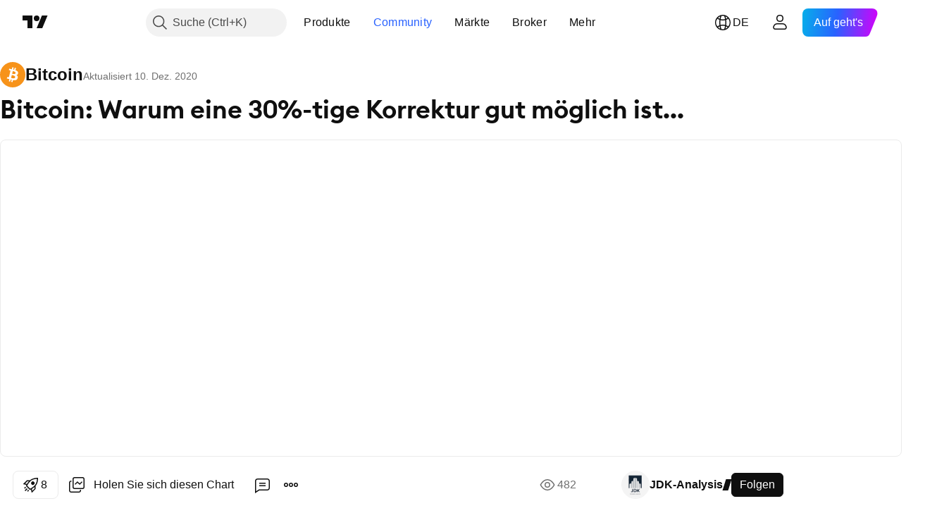

--- FILE ---
content_type: text/html; charset=utf-8
request_url: https://de.tradingview.com/chart/BTCUSD/1aMZqYe2/
body_size: 108419
content:


<!DOCTYPE html>
<html lang="de" dir="ltr" class="is-not-authenticated is-not-pro  theme-light"
 data-theme="light">
<head><meta charset="utf-8" />
<meta name="viewport" content="width=device-width, initial-scale=1.0, maximum-scale=1.0, minimum-scale=1.0, user-scalable=no">	<script nonce="OSXC1ZRCwnBbynP2oHBn9w==">window.initData = {};</script><title>Bitcoin: Warum eine 30%-tige Korrektur gut möglich ist... für BITSTAMP:BTCUSD von JDK-Analysis — TradingView</title>
<!-- { block promo_footer_css_bundle } -->
		<!-- { render_css_bundle('promo_footer') } -->
		<link crossorigin="anonymous" href="https://static.tradingview.com/static/bundles/15992.6ab8fddbbeec572ad16b.css" rel="stylesheet" type="text/css"/>
	<!-- { endblock promo_footer_css_bundle } -->

	<!-- { block personal_css_bundle } -->
		<!-- render_css_bundle('base') -->
		<link crossorigin="anonymous" href="https://static.tradingview.com/static/bundles/7204.bd4a617f902d8e4336d7.css" rel="stylesheet" type="text/css"/>
<link crossorigin="anonymous" href="https://static.tradingview.com/static/bundles/77196.1ee43ed7cda5d814dba7.css" rel="stylesheet" type="text/css"/>
<link crossorigin="anonymous" href="https://static.tradingview.com/static/bundles/12874.2243f526973e835a8777.css" rel="stylesheet" type="text/css"/>
<link crossorigin="anonymous" href="https://static.tradingview.com/static/bundles/20541.ffebbd5b14e162a70fac.css" rel="stylesheet" type="text/css"/>
<link crossorigin="anonymous" href="https://static.tradingview.com/static/bundles/22691.df517de208b59f042c3b.css" rel="stylesheet" type="text/css"/>
<link crossorigin="anonymous" href="https://static.tradingview.com/static/bundles/72834.146c7925be9f43c9c767.css" rel="stylesheet" type="text/css"/>
<link crossorigin="anonymous" href="https://static.tradingview.com/static/bundles/6656.0e277b504c24d73f6420.css" rel="stylesheet" type="text/css"/>
<link crossorigin="anonymous" href="https://static.tradingview.com/static/bundles/97406.a24aa84d5466dfc219e3.css" rel="stylesheet" type="text/css"/>
<link crossorigin="anonymous" href="https://static.tradingview.com/static/bundles/51307.bb4e309d13e8ea654e19.css" rel="stylesheet" type="text/css"/>
<link crossorigin="anonymous" href="https://static.tradingview.com/static/bundles/62560.c8a32e4a427c0c57131c.css" rel="stylesheet" type="text/css"/>
<link crossorigin="anonymous" href="https://static.tradingview.com/static/bundles/28415.e6caff1a47a6c8a0f783.css" rel="stylesheet" type="text/css"/>
<link crossorigin="anonymous" href="https://static.tradingview.com/static/bundles/78820.3dc3168a8005e8c156fe.css" rel="stylesheet" type="text/css"/>
<link crossorigin="anonymous" href="https://static.tradingview.com/static/bundles/30608.1b5e0eb056a8145e2004.css" rel="stylesheet" type="text/css"/>
<link crossorigin="anonymous" href="https://static.tradingview.com/static/bundles/4857.2a0b835c9459f5e8f334.css" rel="stylesheet" type="text/css"/>
<link crossorigin="anonymous" href="https://static.tradingview.com/static/bundles/60733.515b38c2fad56295e0d7.css" rel="stylesheet" type="text/css"/>
<link crossorigin="anonymous" href="https://static.tradingview.com/static/bundles/94584.053cede951b9d64dea44.css" rel="stylesheet" type="text/css"/>
<link crossorigin="anonymous" href="https://static.tradingview.com/static/bundles/52294.8c6373aa92664b86de9e.css" rel="stylesheet" type="text/css"/>
<link crossorigin="anonymous" href="https://static.tradingview.com/static/bundles/56167.a33c76f5549cc7102e61.css" rel="stylesheet" type="text/css"/>
<link crossorigin="anonymous" href="https://static.tradingview.com/static/bundles/72373.cdd20397318c8a54ee02.css" rel="stylesheet" type="text/css"/>
<link crossorigin="anonymous" href="https://static.tradingview.com/static/bundles/68820.b0c44555783cdd4786b8.css" rel="stylesheet" type="text/css"/>
<link crossorigin="anonymous" href="https://static.tradingview.com/static/bundles/39394.1f12e32e6d4c4b83fe10.css" rel="stylesheet" type="text/css"/>
<link crossorigin="anonymous" href="https://static.tradingview.com/static/bundles/28562.e29096bd778450adbd58.css" rel="stylesheet" type="text/css"/>
<link crossorigin="anonymous" href="https://static.tradingview.com/static/bundles/19934.288c07086ff109a1d327.css" rel="stylesheet" type="text/css"/>
<link crossorigin="anonymous" href="https://static.tradingview.com/static/bundles/5911.5f96f6b3c550d3f0da23.css" rel="stylesheet" type="text/css"/>
<link crossorigin="anonymous" href="https://static.tradingview.com/static/bundles/6133.2dae60a90526a493d165.css" rel="stylesheet" type="text/css"/>
<link crossorigin="anonymous" href="https://static.tradingview.com/static/bundles/30331.cec6b9b458e103483d37.css" rel="stylesheet" type="text/css"/>
<link crossorigin="anonymous" href="https://static.tradingview.com/static/bundles/45207.4c0489c8756499c78a5e.css" rel="stylesheet" type="text/css"/>
<link crossorigin="anonymous" href="https://static.tradingview.com/static/bundles/17644.53a8a16a13c65b9ef1b6.css" rel="stylesheet" type="text/css"/>
<link crossorigin="anonymous" href="https://static.tradingview.com/static/bundles/5347.66e97921f2de4965604d.css" rel="stylesheet" type="text/css"/>
<link crossorigin="anonymous" href="https://static.tradingview.com/static/bundles/90145.8b74b8d86218eec14871.css" rel="stylesheet" type="text/css"/>
<link crossorigin="anonymous" href="https://static.tradingview.com/static/bundles/59334.4a832facb7e57c5e13f3.css" rel="stylesheet" type="text/css"/>
<link crossorigin="anonymous" href="https://static.tradingview.com/static/bundles/91361.140a08c3b11237f684ec.css" rel="stylesheet" type="text/css"/>
<link crossorigin="anonymous" href="https://static.tradingview.com/static/bundles/3691.a607e1947cc1d6442aef.css" rel="stylesheet" type="text/css"/>
<link crossorigin="anonymous" href="https://static.tradingview.com/static/bundles/79248.b085e41549ac76222ff0.css" rel="stylesheet" type="text/css"/>
<link crossorigin="anonymous" href="https://static.tradingview.com/static/bundles/17675.7322b9d581c3bd767a8f.css" rel="stylesheet" type="text/css"/>
	<!-- { endblock personal_css_bundle } -->

	<!-- { block extra_styles } -->
	<link crossorigin="anonymous" href="https://static.tradingview.com/static/bundles/26184.a8e87c60a250a6212b03.css" rel="stylesheet" type="text/css"/>
<link crossorigin="anonymous" href="https://static.tradingview.com/static/bundles/62419.12891bfbb287744d3a89.css" rel="stylesheet" type="text/css"/>
<link crossorigin="anonymous" href="https://static.tradingview.com/static/bundles/32078.4dd8f716b361ea76fac9.css" rel="stylesheet" type="text/css"/>
<link crossorigin="anonymous" href="https://static.tradingview.com/static/bundles/50370.a1a91e4e3b8d4d56af6a.css" rel="stylesheet" type="text/css"/>
<link crossorigin="anonymous" href="https://static.tradingview.com/static/bundles/29903.89b41c884d5213432809.css" rel="stylesheet" type="text/css"/>
<link crossorigin="anonymous" href="https://static.tradingview.com/static/bundles/24840.08865a24cd22e705a127.css" rel="stylesheet" type="text/css"/>
<link crossorigin="anonymous" href="https://static.tradingview.com/static/bundles/61504.303d3d3a2eef8a440230.css" rel="stylesheet" type="text/css"/>
<link crossorigin="anonymous" href="https://static.tradingview.com/static/bundles/84592.9ad3142f13630874398c.css" rel="stylesheet" type="text/css"/>
<link crossorigin="anonymous" href="https://static.tradingview.com/static/bundles/84509.b78aa0f889805782a114.css" rel="stylesheet" type="text/css"/>
<link crossorigin="anonymous" href="https://static.tradingview.com/static/bundles/68650.e664998b1025f8944a19.css" rel="stylesheet" type="text/css"/>
<link crossorigin="anonymous" href="https://static.tradingview.com/static/bundles/62156.ce7b2959f31f83034b45.css" rel="stylesheet" type="text/css"/>
<link crossorigin="anonymous" href="https://static.tradingview.com/static/bundles/58572.dad95b9e4df028f98405.css" rel="stylesheet" type="text/css"/>
<link crossorigin="anonymous" href="https://static.tradingview.com/static/bundles/86459.a94905aa773ec52c64fa.css" rel="stylesheet" type="text/css"/>
<link crossorigin="anonymous" href="https://static.tradingview.com/static/bundles/87828.b5acda22a891bd0b8b78.css" rel="stylesheet" type="text/css"/>
<link crossorigin="anonymous" href="https://static.tradingview.com/static/bundles/81350.86c68c4067216e42a0f1.css" rel="stylesheet" type="text/css"/>
<link crossorigin="anonymous" href="https://static.tradingview.com/static/bundles/27877.826c38517eae6571304f.css" rel="stylesheet" type="text/css"/>
<link crossorigin="anonymous" href="https://static.tradingview.com/static/bundles/56254.a23f3ec5b836024b605b.css" rel="stylesheet" type="text/css"/>
<link crossorigin="anonymous" href="https://static.tradingview.com/static/bundles/18013.0655ac40c6882bf9e438.css" rel="stylesheet" type="text/css"/>
<link crossorigin="anonymous" href="https://static.tradingview.com/static/bundles/88936.d49d6f461c53e70b38bc.css" rel="stylesheet" type="text/css"/>
<link crossorigin="anonymous" href="https://static.tradingview.com/static/bundles/54123.b37eaf239cea1a4a4b98.css" rel="stylesheet" type="text/css"/>
<link crossorigin="anonymous" href="https://static.tradingview.com/static/bundles/3406.24a50d99637b4e3bf9e7.css" rel="stylesheet" type="text/css"/>
<link crossorigin="anonymous" href="https://static.tradingview.com/static/bundles/14544.83eca2c4704f4649b7a3.css" rel="stylesheet" type="text/css"/>
<link crossorigin="anonymous" href="https://static.tradingview.com/static/bundles/31069.c75dd2e4bc4003a8d3c6.css" rel="stylesheet" type="text/css"/>
<link crossorigin="anonymous" href="https://static.tradingview.com/static/bundles/67877.2fb5f6f3eb739c16078d.css" rel="stylesheet" type="text/css"/>
<link crossorigin="anonymous" href="https://static.tradingview.com/static/bundles/50553.3ab347d4bc9cadf8d238.css" rel="stylesheet" type="text/css"/>
<link crossorigin="anonymous" href="https://static.tradingview.com/static/bundles/75070.42c5ad63db6e22dd1780.css" rel="stylesheet" type="text/css"/>
<link crossorigin="anonymous" href="https://static.tradingview.com/static/bundles/11285.2ad4e54f72ca1dbe5a12.css" rel="stylesheet" type="text/css"/>
<link crossorigin="anonymous" href="https://static.tradingview.com/static/bundles/85379.e2d0f6189d763981c46b.css" rel="stylesheet" type="text/css"/>
<link crossorigin="anonymous" href="https://static.tradingview.com/static/bundles/62882.bb7416e25ce047652be6.css" rel="stylesheet" type="text/css"/>
<link crossorigin="anonymous" href="https://static.tradingview.com/static/bundles/14142.fa043cf9d22075746ca7.css" rel="stylesheet" type="text/css"/>
<link crossorigin="anonymous" href="https://static.tradingview.com/static/bundles/70835.249d27fbf7cfdf5dfd83.css" rel="stylesheet" type="text/css"/>
<link crossorigin="anonymous" href="https://static.tradingview.com/static/bundles/92124.5845fa80448b407d32ec.css" rel="stylesheet" type="text/css"/>
<link crossorigin="anonymous" href="https://static.tradingview.com/static/bundles/98703.a2b02fc165a1c32d442e.css" rel="stylesheet" type="text/css"/>
<link crossorigin="anonymous" href="https://static.tradingview.com/static/bundles/65644.82e6d18dc48a569d26eb.css" rel="stylesheet" type="text/css"/>
<link crossorigin="anonymous" href="https://static.tradingview.com/static/bundles/5605.7992e8c447118cda6e67.css" rel="stylesheet" type="text/css"/>
<link crossorigin="anonymous" href="https://static.tradingview.com/static/bundles/57014.5d64ece78149214e8812.css" rel="stylesheet" type="text/css"/>
<link crossorigin="anonymous" href="https://static.tradingview.com/static/bundles/96133.507ceb094fe735b3e439.css" rel="stylesheet" type="text/css"/>
<link crossorigin="anonymous" href="https://static.tradingview.com/static/bundles/85992.24dc3e7280c9494642a6.css" rel="stylesheet" type="text/css"/>
<link crossorigin="anonymous" href="https://static.tradingview.com/static/bundles/52665.005deab1142faaf7462d.css" rel="stylesheet" type="text/css"/>
<link crossorigin="anonymous" href="https://static.tradingview.com/static/bundles/96614.aa36a3e7cbd35864ab1c.css" rel="stylesheet" type="text/css"/>
<link crossorigin="anonymous" href="https://static.tradingview.com/static/bundles/78698.9e07627cdc60a2c13dc3.css" rel="stylesheet" type="text/css"/>
<link crossorigin="anonymous" href="https://static.tradingview.com/static/bundles/96946.664cb7df376aef027378.css" rel="stylesheet" type="text/css"/>
<link crossorigin="anonymous" href="https://static.tradingview.com/static/bundles/94425.e8a11b1164ed8f31863d.css" rel="stylesheet" type="text/css"/>
<link crossorigin="anonymous" href="https://static.tradingview.com/static/bundles/30931.b2e7517523adce965dba.css" rel="stylesheet" type="text/css"/>
<link crossorigin="anonymous" href="https://static.tradingview.com/static/bundles/13619.8ac06c6d6672271c5f68.css" rel="stylesheet" type="text/css"/>
<link crossorigin="anonymous" href="https://static.tradingview.com/static/bundles/12748.199034cf25af72be11eb.css" rel="stylesheet" type="text/css"/>
<link crossorigin="anonymous" href="https://static.tradingview.com/static/bundles/66857.843c3e887cfdf130d542.css" rel="stylesheet" type="text/css"/>
<link crossorigin="anonymous" href="https://static.tradingview.com/static/bundles/18350.e409f558fe163ea9a3de.css" rel="stylesheet" type="text/css"/>
<link crossorigin="anonymous" href="https://static.tradingview.com/static/bundles/92112.db4c9d5652778b489aaa.css" rel="stylesheet" type="text/css"/>
<link crossorigin="anonymous" href="https://static.tradingview.com/static/bundles/68448.f611cd4d950c54a2caec.css" rel="stylesheet" type="text/css"/>
<link crossorigin="anonymous" href="https://static.tradingview.com/static/bundles/24309.848f88391da875ceb2a3.css" rel="stylesheet" type="text/css"/>
<link crossorigin="anonymous" href="https://static.tradingview.com/static/bundles/32388.e2ac42d074266d6f4cc4.css" rel="stylesheet" type="text/css"/>
<link crossorigin="anonymous" href="https://static.tradingview.com/static/bundles/2298.e4906aeeda8c192efa8f.css" rel="stylesheet" type="text/css"/>
<link crossorigin="anonymous" href="https://static.tradingview.com/static/bundles/6811.4ca141638fbeaa002769.css" rel="stylesheet" type="text/css"/>
<link crossorigin="anonymous" href="https://static.tradingview.com/static/bundles/34022.f218afa7d02ef496982b.css" rel="stylesheet" type="text/css"/>
<link crossorigin="anonymous" href="https://static.tradingview.com/static/bundles/9313.ef5d27e92eb3d48dab23.css" rel="stylesheet" type="text/css"/>
<link crossorigin="anonymous" href="https://static.tradingview.com/static/bundles/87844.a89d3d49f869720ebbba.css" rel="stylesheet" type="text/css"/>
<link crossorigin="anonymous" href="https://static.tradingview.com/static/bundles/79780.84d89360ede6a350ded3.css" rel="stylesheet" type="text/css"/>
<link crossorigin="anonymous" href="https://static.tradingview.com/static/bundles/50694.e8c29c22063c80408cca.css" rel="stylesheet" type="text/css"/>
<link crossorigin="anonymous" href="https://static.tradingview.com/static/bundles/22969.c32eeb1152afcd97b12e.css" rel="stylesheet" type="text/css"/>
<link crossorigin="anonymous" href="https://static.tradingview.com/static/bundles/83580.fdc9454547343089f3c6.css" rel="stylesheet" type="text/css"/>
<link crossorigin="anonymous" href="https://static.tradingview.com/static/bundles/20789.ab5c2b3cb921527e4170.css" rel="stylesheet" type="text/css"/>
<link crossorigin="anonymous" href="https://static.tradingview.com/static/bundles/29592.6154c4943032cbc1f19b.css" rel="stylesheet" type="text/css"/>
<link crossorigin="anonymous" href="https://static.tradingview.com/static/bundles/31916.57160ac113283e720311.css" rel="stylesheet" type="text/css"/>
<link crossorigin="anonymous" href="https://static.tradingview.com/static/bundles/55174.dc96c4d047ce06b033ba.css" rel="stylesheet" type="text/css"/>
<link crossorigin="anonymous" href="https://static.tradingview.com/static/bundles/5969.21c839e51d9fe09bc1ad.css" rel="stylesheet" type="text/css"/>
<link crossorigin="anonymous" href="https://static.tradingview.com/static/bundles/83332.323d337a96ea2d0d1f5b.css" rel="stylesheet" type="text/css"/>
<link crossorigin="anonymous" href="https://static.tradingview.com/static/bundles/26149.58e3d28c4207f0232d45.css" rel="stylesheet" type="text/css"/>
<link crossorigin="anonymous" href="https://static.tradingview.com/static/bundles/5769.b3335017ad0d222109e8.css" rel="stylesheet" type="text/css"/>
<link crossorigin="anonymous" href="https://static.tradingview.com/static/bundles/49022.455c0a58d3762d16e782.css" rel="stylesheet" type="text/css"/>
<link crossorigin="anonymous" href="https://static.tradingview.com/static/bundles/38582.2b62a108282b3e90d95c.css" rel="stylesheet" type="text/css"/>
<link crossorigin="anonymous" href="https://static.tradingview.com/static/bundles/15001.aa02a2d96f821d501dba.css" rel="stylesheet" type="text/css"/>
<link crossorigin="anonymous" href="https://static.tradingview.com/static/bundles/75432.cee64bd18eb72dd37b3d.css" rel="stylesheet" type="text/css"/>
<link crossorigin="anonymous" href="https://static.tradingview.com/static/bundles/43165.f500e435f461fabe05f6.css" rel="stylesheet" type="text/css"/>
<link crossorigin="anonymous" href="https://static.tradingview.com/static/bundles/70571.51824f94f04f357f27ed.css" rel="stylesheet" type="text/css"/>
<link crossorigin="anonymous" href="https://static.tradingview.com/static/bundles/6695.1ea7d74fa789f5e3b9c4.css" rel="stylesheet" type="text/css"/>
<link crossorigin="anonymous" href="https://static.tradingview.com/static/bundles/42734.28212819357e05bc15ab.css" rel="stylesheet" type="text/css"/>
<link crossorigin="anonymous" href="https://static.tradingview.com/static/bundles/97915.5b2ef44e883aedf9ee07.css" rel="stylesheet" type="text/css"/>
<link crossorigin="anonymous" href="https://static.tradingview.com/static/bundles/35229.f7d16c2e8bbca89e1d2b.css" rel="stylesheet" type="text/css"/>
<link crossorigin="anonymous" href="https://static.tradingview.com/static/bundles/49468.bd38a05bcbe9f63005d5.css" rel="stylesheet" type="text/css"/>
<link crossorigin="anonymous" href="https://static.tradingview.com/static/bundles/16543.7bcb96fa677df6654c99.css" rel="stylesheet" type="text/css"/>
<link crossorigin="anonymous" href="https://static.tradingview.com/static/bundles/78076.434b6268f44aba75e190.css" rel="stylesheet" type="text/css"/>
<link crossorigin="anonymous" href="https://static.tradingview.com/static/bundles/68844.52241fb1c81e27787e36.css" rel="stylesheet" type="text/css"/>
<link crossorigin="anonymous" href="https://static.tradingview.com/static/bundles/78806.af4707505f695c7b7e7e.css" rel="stylesheet" type="text/css"/>
<link crossorigin="anonymous" href="https://static.tradingview.com/static/bundles/67957.26bd3f4dca9113e5bd92.css" rel="stylesheet" type="text/css"/>
<link crossorigin="anonymous" href="https://static.tradingview.com/static/bundles/95626.0b382ed55589e98e3418.css" rel="preload" as="style"/>
<link crossorigin="anonymous" href="https://static.tradingview.com/static/bundles/4876.8876d8fb744d67484f1f.css" rel="preload" as="style"/>
<link crossorigin="anonymous" href="https://static.tradingview.com/static/bundles/79185.94b15842cd307f061854.css" rel="preload" as="style"/>
<link crossorigin="anonymous" href="https://static.tradingview.com/static/bundles/49822.f499cfafbc0a791ec49e.css" rel="preload" as="style"/>
	<!-- { endblock extra_styles } --><script nonce="OSXC1ZRCwnBbynP2oHBn9w==">
	window.locale = 'de_DE';
	window.language = 'de';
</script>
	<!-- { block promo_footer_js_bundle } -->
		<!-- { render_js_bundle('promo_footer') } -->
		<link crossorigin="anonymous" href="https://static.tradingview.com/static/bundles/de.63639.893104679743cfdc6eb0.js" rel="preload" as="script"/>
<link crossorigin="anonymous" href="https://static.tradingview.com/static/bundles/25096.92bda83ae2bfdec74d91.js" rel="preload" as="script"/>
<link crossorigin="anonymous" href="https://static.tradingview.com/static/bundles/promo_footer.d732748b4425f543f32d.js" rel="preload" as="script"/><script crossorigin="anonymous" src="https://static.tradingview.com/static/bundles/de.63639.893104679743cfdc6eb0.js" defer></script>
<script crossorigin="anonymous" src="https://static.tradingview.com/static/bundles/25096.92bda83ae2bfdec74d91.js" defer></script>
<script crossorigin="anonymous" src="https://static.tradingview.com/static/bundles/promo_footer.d732748b4425f543f32d.js" defer></script>
	<!-- { endblock promo_footer_js_bundle } -->

	<!-- { block personal_js_bundle } -->
		<!-- render_js_bundle('base') -->
		<link crossorigin="anonymous" href="https://static.tradingview.com/static/bundles/runtime.5cff48ae4c51799572c6.js" rel="preload" as="script"/>
<link crossorigin="anonymous" href="https://static.tradingview.com/static/bundles/de.11389.2b9c5a4a377923252369.js" rel="preload" as="script"/>
<link crossorigin="anonymous" href="https://static.tradingview.com/static/bundles/32227.d826c45d2d27f2ff4314.js" rel="preload" as="script"/>
<link crossorigin="anonymous" href="https://static.tradingview.com/static/bundles/77507.fb006c0c7a02051cf5cd.js" rel="preload" as="script"/>
<link crossorigin="anonymous" href="https://static.tradingview.com/static/bundles/22665.478e72b4af5ae0c375ec.js" rel="preload" as="script"/>
<link crossorigin="anonymous" href="https://static.tradingview.com/static/bundles/12886.7be7542f140baf734d79.js" rel="preload" as="script"/>
<link crossorigin="anonymous" href="https://static.tradingview.com/static/bundles/22023.035d84389dc598280aca.js" rel="preload" as="script"/>
<link crossorigin="anonymous" href="https://static.tradingview.com/static/bundles/2373.7f1c5f402e07b6f9d0b4.js" rel="preload" as="script"/>
<link crossorigin="anonymous" href="https://static.tradingview.com/static/bundles/62134.57ec9cb3f1548c6e710a.js" rel="preload" as="script"/>
<link crossorigin="anonymous" href="https://static.tradingview.com/static/bundles/1620.cf91b3df49fde2229d37.js" rel="preload" as="script"/>
<link crossorigin="anonymous" href="https://static.tradingview.com/static/bundles/68134.53b8dc667ab093512b37.js" rel="preload" as="script"/>
<link crossorigin="anonymous" href="https://static.tradingview.com/static/bundles/93243.d16dcf8fc50e14d67819.js" rel="preload" as="script"/>
<link crossorigin="anonymous" href="https://static.tradingview.com/static/bundles/42118.dff7a71e333e9d8d8929.js" rel="preload" as="script"/>
<link crossorigin="anonymous" href="https://static.tradingview.com/static/bundles/32378.b87f7c1aed020f9c3427.js" rel="preload" as="script"/>
<link crossorigin="anonymous" href="https://static.tradingview.com/static/bundles/29138.7f85e2418196e920beee.js" rel="preload" as="script"/>
<link crossorigin="anonymous" href="https://static.tradingview.com/static/bundles/23298.0b1a2a8df7ae6c4f9aff.js" rel="preload" as="script"/>
<link crossorigin="anonymous" href="https://static.tradingview.com/static/bundles/91834.9821cb5b05c24e07d017.js" rel="preload" as="script"/>
<link crossorigin="anonymous" href="https://static.tradingview.com/static/bundles/89095.8f0ef59dea5487949a51.js" rel="preload" as="script"/>
<link crossorigin="anonymous" href="https://static.tradingview.com/static/bundles/70241.8681b0461bf728193324.js" rel="preload" as="script"/>
<link crossorigin="anonymous" href="https://static.tradingview.com/static/bundles/base.4fd56e51e522a2ccc9a7.js" rel="preload" as="script"/><script crossorigin="anonymous" src="https://static.tradingview.com/static/bundles/runtime.5cff48ae4c51799572c6.js" defer></script>
<script crossorigin="anonymous" src="https://static.tradingview.com/static/bundles/de.11389.2b9c5a4a377923252369.js" defer></script>
<script crossorigin="anonymous" src="https://static.tradingview.com/static/bundles/32227.d826c45d2d27f2ff4314.js" defer></script>
<script crossorigin="anonymous" src="https://static.tradingview.com/static/bundles/77507.fb006c0c7a02051cf5cd.js" defer></script>
<script crossorigin="anonymous" src="https://static.tradingview.com/static/bundles/22665.478e72b4af5ae0c375ec.js" defer></script>
<script crossorigin="anonymous" src="https://static.tradingview.com/static/bundles/12886.7be7542f140baf734d79.js" defer></script>
<script crossorigin="anonymous" src="https://static.tradingview.com/static/bundles/22023.035d84389dc598280aca.js" defer></script>
<script crossorigin="anonymous" src="https://static.tradingview.com/static/bundles/2373.7f1c5f402e07b6f9d0b4.js" defer></script>
<script crossorigin="anonymous" src="https://static.tradingview.com/static/bundles/62134.57ec9cb3f1548c6e710a.js" defer></script>
<script crossorigin="anonymous" src="https://static.tradingview.com/static/bundles/1620.cf91b3df49fde2229d37.js" defer></script>
<script crossorigin="anonymous" src="https://static.tradingview.com/static/bundles/68134.53b8dc667ab093512b37.js" defer></script>
<script crossorigin="anonymous" src="https://static.tradingview.com/static/bundles/93243.d16dcf8fc50e14d67819.js" defer></script>
<script crossorigin="anonymous" src="https://static.tradingview.com/static/bundles/42118.dff7a71e333e9d8d8929.js" defer></script>
<script crossorigin="anonymous" src="https://static.tradingview.com/static/bundles/32378.b87f7c1aed020f9c3427.js" defer></script>
<script crossorigin="anonymous" src="https://static.tradingview.com/static/bundles/29138.7f85e2418196e920beee.js" defer></script>
<script crossorigin="anonymous" src="https://static.tradingview.com/static/bundles/23298.0b1a2a8df7ae6c4f9aff.js" defer></script>
<script crossorigin="anonymous" src="https://static.tradingview.com/static/bundles/91834.9821cb5b05c24e07d017.js" defer></script>
<script crossorigin="anonymous" src="https://static.tradingview.com/static/bundles/89095.8f0ef59dea5487949a51.js" defer></script>
<script crossorigin="anonymous" src="https://static.tradingview.com/static/bundles/70241.8681b0461bf728193324.js" defer></script>
<script crossorigin="anonymous" src="https://static.tradingview.com/static/bundles/base.4fd56e51e522a2ccc9a7.js" defer></script>
	<!-- { endblock personal_js_bundle } -->

	<!-- { block additional_js_bundle } -->
	<!-- { endblock additional_js_bundle } -->	<script nonce="OSXC1ZRCwnBbynP2oHBn9w==">
		window.initData = window.initData || {};
		window.initData.theme = "light";
			(()=>{"use strict";const t=/(?:^|;)\s*theme=(dark|light)(?:;|$)|$/.exec(document.cookie)[1];t&&(document.documentElement.classList.toggle("theme-dark","dark"===t),document.documentElement.classList.toggle("theme-light","light"===t),document.documentElement.dataset.theme=t,window.initData=window.initData||{},window.initData.theme=t)})();
	</script>
	<script nonce="OSXC1ZRCwnBbynP2oHBn9w==">
		(()=>{"use strict";"undefined"!=typeof window&&"undefined"!=typeof navigator&&/mac/i.test(navigator.platform)&&document.documentElement.classList.add("mac_os_system")})();
	</script>

	<script nonce="OSXC1ZRCwnBbynP2oHBn9w==">var environment = "battle";
		window.WS_HOST_PING_REQUIRED = true;
		window.BUILD_TIME = "2026-01-21T09:00:34";
		window.WEBSOCKET_HOST = "data.tradingview.com";
		window.WEBSOCKET_PRO_HOST = "prodata.tradingview.com";
		window.WEBSOCKET_HOST_FOR_DEEP_BACKTESTING = "history-data.tradingview.com";
		window.WIDGET_HOST = "https://www.tradingview-widget.com";
		window.TradingView = window.TradingView || {};
	</script>

	<link rel="conversions-config" href="https://s3.tradingview.com/conversions_de.json">
	<link rel="metrics-config" href="https://scanner-backend.tradingview.com/enum/ordered?id=metrics_full_name,metrics&lang=de&label-product=ytm-metrics-plan.json" crossorigin>

	<script nonce="OSXC1ZRCwnBbynP2oHBn9w==">
		(()=>{"use strict";function e(e,t=!1){const{searchParams:n}=new URL(String(location));let s="true"===n.get("mobileapp_new"),o="true"===n.get("mobileapp");if(!t){const e=function(e){const t=e+"=",n=document.cookie.split(";");for(let e=0;e<n.length;e++){let s=n[e];for(;" "===s.charAt(0);)s=s.substring(1,s.length);if(0===s.indexOf(t))return s.substring(t.length,s.length)}return null}("tv_app")||"";s||=["android","android_nps"].includes(e),o||="ios"===e}return!("new"!==e&&"any"!==e||!s)||!("new"===e||!o)}const t="undefined"!=typeof window&&"undefined"!=typeof navigator,n=t&&"ontouchstart"in window,s=(t&&n&&window,t&&(n||navigator.maxTouchPoints),t&&window.chrome&&window.chrome.runtime,t&&window.navigator.userAgent.toLowerCase().indexOf("firefox"),t&&/\sEdge\/\d\d\b/.test(navigator.userAgent),t&&Boolean(navigator.vendor)&&navigator.vendor.indexOf("Apple")>-1&&-1===navigator.userAgent.indexOf("CriOS")&&navigator.userAgent.indexOf("FxiOS"),t&&/mac/i.test(navigator.platform),t&&/Win32|Win64/i.test(navigator.platform),t&&/Linux/i.test(navigator.platform),t&&/Android/i.test(navigator.userAgent)),o=t&&/BlackBerry/i.test(navigator.userAgent),i=t&&/iPhone|iPad|iPod/.test(navigator.platform),c=t&&/Opera Mini/i.test(navigator.userAgent),r=t&&("MacIntel"===navigator.platform&&navigator.maxTouchPoints>1||/iPad/.test(navigator.platform)),a=s||o||i||c,h=window.TradingView=window.TradingView||{};const _={Android:()=>s,BlackBerry:()=>o,iOS:()=>i,Opera:()=>c,isIPad:()=>r,any:()=>a};h.isMobile=_;const l=new Map;function d(){const e=window.location.pathname,t=window.location.host,n=`${t}${e}`;return l.has(n)||l.set(n,function(e,t){const n=["^widget-docs"];for(const e of n)if(new RegExp(e).test(t))return!0;const s=["^widgetembed/?$","^cmewidgetembed/?$","^([0-9a-zA-Z-]+)/widgetembed/?$","^([0-9a-zA-Z-]+)/widgetstatic/?$","^([0-9a-zA-Z-]+)?/?mediumwidgetembed/?$","^twitter-chart/?$","^telegram/chart/?$","^embed/([0-9a-zA-Z]{8})/?$","^widgetpopup/?$","^extension/?$","^idea-popup/?$","^hotlistswidgetembed/?$","^([0-9a-zA-Z-]+)/hotlistswidgetembed/?$","^marketoverviewwidgetembed/?$","^([0-9a-zA-Z-]+)/marketoverviewwidgetembed/?$","^eventswidgetembed/?$","^tickerswidgetembed/?$","^forexcrossrateswidgetembed/?$","^forexheatmapwidgetembed/?$","^marketquoteswidgetembed/?$","^screenerwidget/?$","^cryptomktscreenerwidget/?$","^([0-9a-zA-Z-]+)/cryptomktscreenerwidget/?$","^([0-9a-zA-Z-]+)/marketquoteswidgetembed/?$","^technical-analysis-widget-embed/$","^singlequotewidgetembed/?$","^([0-9a-zA-Z-]+)/singlequotewidgetembed/?$","^embed-widget/([0-9a-zA-Z-]+)/(([0-9a-zA-Z-]+)/)?$","^widget-docs/([0-9a-zA-Z-]+)/([0-9a-zA-Z-/]+)?$"],o=e.replace(/^\//,"");let i;for(let e=s.length-1;e>=0;e--)if(i=new RegExp(s[e]),i.test(o))return!0;return!1}(e,t)),l.get(n)??!1}h.onWidget=d;const g=()=>{},u="~m~";class m{constructor(e,t={}){this.sessionid=null,this.connected=!1,this._timeout=null,this._base=e,this._options={timeout:t.timeout||2e4,connectionType:t.connectionType}}connect(){this._socket=new WebSocket(this._prepareUrl()),this._socket.onmessage=e=>{
if("string"!=typeof e.data)throw new TypeError(`The WebSocket message should be a string. Recieved ${Object.prototype.toString.call(e.data)}`);this._onData(e.data)},this._socket.onclose=this._onClose.bind(this),this._socket.onerror=this._onError.bind(this)}send(e){this._socket&&this._socket.send(this._encode(e))}disconnect(){this._clearIdleTimeout(),this._socket&&(this._socket.onmessage=g,this._socket.onclose=g,this._socket.onerror=g,this._socket.close())}_clearIdleTimeout(){null!==this._timeout&&(clearTimeout(this._timeout),this._timeout=null)}_encode(e){let t,n="";const s=Array.isArray(e)?e:[e],o=s.length;for(let e=0;e<o;e++)t=null===s[e]||void 0===s[e]?"":m._stringify(s[e]),n+=u+t.length+u+t;return n}_decode(e){const t=[];let n,s;do{if(e.substring(0,3)!==u)return t;n="",s="";const o=(e=e.substring(3)).length;for(let t=0;t<o;t++){if(s=Number(e.substring(t,t+1)),Number(e.substring(t,t+1))!==s){e=e.substring(n.length+3),n=Number(n);break}n+=s}t.push(e.substring(0,n)),e=e.substring(n)}while(""!==e);return t}_onData(e){this._setTimeout();const t=this._decode(e),n=t.length;for(let e=0;e<n;e++)this._onMessage(t[e])}_setTimeout(){this._clearIdleTimeout(),this._timeout=setTimeout(this._onTimeout.bind(this),this._options.timeout)}_onTimeout(){this.disconnect(),this._onDisconnect({code:4e3,reason:"socket.io timeout",wasClean:!1})}_onMessage(e){this.sessionid?this._checkIfHeartbeat(e)?this._onHeartbeat(e.slice(3)):this._checkIfJson(e)?this._base.onMessage(JSON.parse(e.slice(3))):this._base.onMessage(e):(this.sessionid=e,this._onConnect())}_checkIfHeartbeat(e){return this._checkMessageType(e,"h")}_checkIfJson(e){return this._checkMessageType(e,"j")}_checkMessageType(e,t){return e.substring(0,3)==="~"+t+"~"}_onHeartbeat(e){this.send("~h~"+e)}_onConnect(){this.connected=!0,this._base.onConnect()}_onDisconnect(e){this._clear(),this._base.onDisconnect(e),this.sessionid=null}_clear(){this.connected=!1}_prepareUrl(){const t=w(this._base.host);if(t.pathname+="socket.io/websocket",t.protocol="wss:",t.searchParams.append("from",window.location.pathname.slice(1,50)),t.searchParams.append("date",window.BUILD_TIME||""),e("any")&&t.searchParams.append("client","mobile"),this._options.connectionType&&t.searchParams.append("type",this._options.connectionType),window.WEBSOCKET_PARAMS_ANALYTICS){const{ws_page_uri:e,ws_ancestor_origin:n}=window.WEBSOCKET_PARAMS_ANALYTICS;e&&t.searchParams.append("page-uri",e),n&&t.searchParams.append("ancestor-origin",n)}const n=window.location.search.includes("widget_token")||window.location.hash.includes("widget_token");return d()||n||t.searchParams.append("auth","sessionid"),t.href}_onClose(e){this._clearIdleTimeout(),this._onDisconnect(e)}_onError(e){this._clearIdleTimeout(),this._clear(),this._base.emit("error",[e]),this.sessionid=null}static _stringify(e){return"[object Object]"===Object.prototype.toString.call(e)?"~j~"+JSON.stringify(e):String(e)}}class p{constructor(e,t){this.host=e,this._connecting=!1,this._events={},this.transport=this._getTransport(t)}isConnected(){
return!!this.transport&&this.transport.connected}isConnecting(){return this._connecting}connect(){this.isConnected()||(this._connecting&&this.disconnect(),this._connecting=!0,this.transport.connect())}send(e){this.transport&&this.transport.connected&&this.transport.send(e)}disconnect(){this.transport&&this.transport.disconnect()}on(e,t){e in this._events||(this._events[e]=[]),this._events[e].push(t)}offAll(){this._events={}}onMessage(e){this.emit("message",[e])}emit(e,t=[]){if(e in this._events){const n=this._events[e].concat(),s=n.length;for(let e=0;e<s;e++)n[e].apply(this,t)}}onConnect(){this.clear(),this.emit("connect")}onDisconnect(e){this.emit("disconnect",[e])}clear(){this._connecting=!1}_getTransport(e){return new m(this,e)}}function w(e){const t=-1!==e.indexOf("/")?new URL(e):new URL("wss://"+e);if("wss:"!==t.protocol&&"https:"!==t.protocol)throw new Error("Invalid websocket base "+e);return t.pathname.endsWith("/")||(t.pathname+="/"),t.search="",t.username="",t.password="",t}const k="undefined"!=typeof window&&Number(window.TELEMETRY_WS_ERROR_LOGS_THRESHOLD)||0;class f{constructor(e,t={}){this._queueStack=[],this._logsQueue=[],this._telemetryObjectsQueue=[],this._reconnectCount=0,this._redirectCount=0,this._errorsCount=0,this._errorsInfoSent=!1,this._connectionStart=null,this._connectionEstablished=null,this._reconnectTimeout=null,this._onlineCancellationToken=null,this._isConnectionForbidden=!1,this._initialHost=t.initialHost||null,this._suggestedHost=e,this._proHost=t.proHost,this._reconnectHost=t.reconnectHost,this._noReconnectAfterTimeout=!0===t.noReconnectAfterTimeout,this._dataRequestTimeout=t.dataRequestTimeout,this._connectionType=t.connectionType,this._doConnect(),t.pingRequired&&-1===window.location.search.indexOf("noping")&&this._startPing()}connect(){this._tryConnect()}resetCounters(){this._reconnectCount=0,this._redirectCount=0}setLogger(e,t){this._logger=e,this._getLogHistory=t,this._flushLogs()}setTelemetry(e){this._telemetry=e,this._telemetry.reportSent.subscribe(this,this._onTelemetrySent),this._flushTelemetry()}onReconnect(e){this._onReconnect=e}isConnected(){return!!this._socket&&this._socket.isConnected()}isConnecting(){return!!this._socket&&this._socket.isConnecting()}on(e,t){return!!this._socket&&("connect"===e&&this._socket.isConnected()?t():"disconnect"===e?this._disconnectCallbacks.push(t):this._socket.on(e,t),!0)}getSessionId(){return this._socket&&this._socket.transport?this._socket.transport.sessionid:null}send(e){return this.isConnected()?(this._socket.send(e),!0):(this._queueMessage(e),!1)}getConnectionEstablished(){return this._connectionEstablished}getHost(){const e=this._tryGetProHost();return null!==e?e:this._reconnectHost&&this._reconnectCount>3?this._reconnectHost:this._suggestedHost}getReconnectCount(){return this._reconnectCount}getRedirectCount(){return this._redirectCount}getConnectionStart(){return this._connectionStart}disconnect(){this._clearReconnectTimeout(),(this.isConnected()||this.isConnecting())&&(this._propagateDisconnect(),this._disconnectCallbacks=[],
this._closeSocket())}forbidConnection(){this._isConnectionForbidden=!0,this.disconnect()}allowConnection(){this._isConnectionForbidden=!1,this.connect()}isMaxRedirects(){return this._redirectCount>=20}isMaxReconnects(){return this._reconnectCount>=20}getPingInfo(){return this._pingInfo||null}_tryGetProHost(){return window.TradingView&&window.TradingView.onChartPage&&"battle"===window.environment&&!this._redirectCount&&-1===window.location.href.indexOf("ws_host")?this._initialHost?this._initialHost:void 0!==window.user&&window.user.pro_plan?this._proHost||this._suggestedHost:null:null}_queueMessage(e){0===this._queueStack.length&&this._logMessage(0,"Socket is not connected. Queued a message"),this._queueStack.push(e)}_processMessageQueue(){0!==this._queueStack.length&&(this._logMessage(0,"Processing queued messages"),this._queueStack.forEach(this.send.bind(this)),this._logMessage(0,"Processed "+this._queueStack.length+" messages"),this._queueStack=[])}_onDisconnect(e){this._noReconnectAfterTimeout||null!==this._reconnectTimeout||(this._reconnectTimeout=setTimeout(this._tryReconnect.bind(this),5e3)),this._clearOnlineCancellationToken();let t="disconnect session:"+this.getSessionId();e&&(t+=", code:"+e.code+", reason:"+e.reason,1005===e.code&&this._sendTelemetry("websocket_code_1005")),this._logMessage(0,t),this._propagateDisconnect(e),this._closeSocket(),this._queueStack=[]}_closeSocket(){null!==this._socket&&(this._socket.offAll(),this._socket.disconnect(),this._socket=null)}_logMessage(e,t){const n={method:e,message:t};this._logger?this._flushLogMessage(n):(n.message=`[${(new Date).toISOString()}] ${n.message}`,this._logsQueue.push(n))}_flushLogMessage(e){switch(e.method){case 2:this._logger.logDebug(e.message);break;case 3:this._logger.logError(e.message);break;case 0:this._logger.logInfo(e.message);break;case 1:this._logger.logNormal(e.message)}}_flushLogs(){this._flushLogMessage({method:1,message:"messages from queue. Start."}),this._logsQueue.forEach((e=>{this._flushLogMessage(e)})),this._flushLogMessage({method:1,message:"messages from queue. End."}),this._logsQueue=[]}_sendTelemetry(e,t){const n={event:e,params:t};this._telemetry?this._flushTelemetryObject(n):this._telemetryObjectsQueue.push(n)}_flushTelemetryObject(e){this._telemetry.sendChartReport(e.event,e.params,!1)}_flushTelemetry(){this._telemetryObjectsQueue.forEach((e=>{this._flushTelemetryObject(e)})),this._telemetryObjectsQueue=[]}_doConnect(){this._socket&&(this._socket.isConnected()||this._socket.isConnecting())||(this._clearOnlineCancellationToken(),this._host=this.getHost(),this._socket=new p(this._host,{timeout:this._dataRequestTimeout,connectionType:this._connectionType}),this._logMessage(0,"Connecting to "+this._host),this._bindEvents(),this._disconnectCallbacks=[],this._connectionStart=performance.now(),this._connectionEstablished=null,this._socket.connect(),performance.mark("SWSC",{detail:"Start WebSocket connection"}),this._socket.on("connect",(()=>{performance.mark("EWSC",{detail:"End WebSocket connection"}),
performance.measure("WebSocket connection delay","SWSC","EWSC")})))}_propagateDisconnect(e){const t=this._disconnectCallbacks.length;for(let n=0;n<t;n++)this._disconnectCallbacks[n](e||{})}_bindEvents(){this._socket&&(this._socket.on("connect",(()=>{const e=this.getSessionId();if("string"==typeof e){const t=JSON.parse(e);if(t.redirect)return this._redirectCount+=1,this._suggestedHost=t.redirect,this.isMaxRedirects()&&this._sendTelemetry("redirect_bailout"),void this._redirect()}this._connectionEstablished=performance.now(),this._processMessageQueue(),this._logMessage(0,"connect session:"+e)})),this._socket.on("disconnect",this._onDisconnect.bind(this)),this._socket.on("close",this._onDisconnect.bind(this)),this._socket.on("error",(e=>{this._logMessage(0,new Date+" session:"+this.getSessionId()+" websocket error:"+JSON.stringify(e)),this._sendTelemetry("websocket_error"),this._errorsCount++,!this._errorsInfoSent&&this._errorsCount>=k&&(void 0!==this._lastConnectCallStack&&(this._sendTelemetry("websocket_error_connect_stack",{text:this._lastConnectCallStack}),delete this._lastConnectCallStack),void 0!==this._getLogHistory&&this._sendTelemetry("websocket_error_log",{text:this._getLogHistory(50).join("\n")}),this._errorsInfoSent=!0)})))}_redirect(){this.disconnect(),this._reconnectWhenOnline()}_tryReconnect(){this._tryConnect()&&(this._reconnectCount+=1)}_tryConnect(){return!this._isConnectionForbidden&&(this._clearReconnectTimeout(),this._lastConnectCallStack=new Error(`WebSocket connect stack. Is connected: ${this.isConnected()}.`).stack||"",!this.isConnected()&&(this.disconnect(),this._reconnectWhenOnline(),!0))}_clearOnlineCancellationToken(){this._onlineCancellationToken&&(this._onlineCancellationToken(),this._onlineCancellationToken=null)}_clearReconnectTimeout(){null!==this._reconnectTimeout&&(clearTimeout(this._reconnectTimeout),this._reconnectTimeout=null)}_reconnectWhenOnline(){if(navigator.onLine)return this._logMessage(0,"Network status: online - trying to connect"),this._doConnect(),void(this._onReconnect&&this._onReconnect());this._logMessage(0,"Network status: offline - wait until online"),this._onlineCancellationToken=function(e){let t=e;const n=()=>{window.removeEventListener("online",n),t&&t()};return window.addEventListener("online",n),()=>{t=null}}((()=>{this._logMessage(0,"Network status changed to online - trying to connect"),this._doConnect(),this._onReconnect&&this._onReconnect()}))}_onTelemetrySent(e){"websocket_error"in e&&(this._errorsCount=0,this._errorsInfoSent=!1)}_startPing(){if(this._pingIntervalId)return;const e=w(this.getHost());e.pathname+="ping",e.protocol="https:";let t=0,n=0;const s=e=>{this._pingInfo=this._pingInfo||{max:0,min:1/0,avg:0};const s=(new Date).getTime()-e;s>this._pingInfo.max&&(this._pingInfo.max=s),s<this._pingInfo.min&&(this._pingInfo.min=s),t+=s,n++,this._pingInfo.avg=t/n,n>=10&&this._pingIntervalId&&(clearInterval(this._pingIntervalId),delete this._pingIntervalId)};this._pingIntervalId=setInterval((()=>{const t=(new Date).getTime(),n=new XMLHttpRequest
;n.open("GET",e,!0),n.send(),n.onreadystatechange=()=>{n.readyState===XMLHttpRequest.DONE&&200===n.status&&s(t)}}),1e4)}}window.WSBackendConnection=new f(window.WEBSOCKET_HOST,{pingRequired:window.WS_HOST_PING_REQUIRED,proHost:window.WEBSOCKET_PRO_HOST,reconnectHost:window.WEBSOCKET_HOST_FOR_RECONNECT,initialHost:window.WEBSOCKET_INITIAL_HOST,connectionType:window.WEBSOCKET_CONNECTION_TYPE}),window.WSBackendConnectionCtor=f})();
	</script>


	<script nonce="OSXC1ZRCwnBbynP2oHBn9w==">var is_authenticated = false;
		var user = {"username":"Guest","following":"0","followers":"0","ignore_list":[],"available_offers":{}};
		window.initData.priceAlertsFacadeClientUrl = "https://pricealerts.tradingview.com";
		window.initData.currentLocaleInfo = {"language":"de","language_name":"Deutsch","flag":"de","geoip_code":"de","countries_with_this_language":["at","ch"],"iso":"de","iso_639_3":"deu","global_name":"German","is_in_european_union":true};
		window.initData.offerButtonInfo = {"class_name":"tv-header__offer-button-container--trial-join","title":"Auf geht's","href":"/pricing/?source=header_go_pro_button&feature=start_free_trial","subtitle":null,"expiration":null,"color":"gradient","stretch":false};
		window.initData.settings = {'S3_LOGO_SERVICE_BASE_URL': 'https://s3-symbol-logo.tradingview.com/', 'S3_NEWS_IMAGE_SERVICE_BASE_URL': 'https://s3.tradingview.com/news/', 'WEBPACK_STATIC_PATH': 'https://static.tradingview.com/static/bundles/', 'TRADING_URL': 'https://papertrading.tradingview.com', 'CRUD_STORAGE_URL': 'https://crud-storage.tradingview.com'};
		window.countryCode = "US";


			window.__initialEnabledFeaturesets =
				(window.__initialEnabledFeaturesets || []).concat(
					['tv_production'].concat(
						window.ClientCustomConfiguration && window.ClientCustomConfiguration.getEnabledFeatureSet
							? JSON.parse(window.ClientCustomConfiguration.getEnabledFeatureSet())
							: []
					)
				);

			if (window.ClientCustomConfiguration && window.ClientCustomConfiguration.getDisabledFeatureSet) {
				window.__initialDisabledFeaturesets = JSON.parse(window.ClientCustomConfiguration.getDisabledFeatureSet());
			}



			var lastGlobalNotificationIds = [1015050,1015038,1015032,1015023,1015004,1014987,1014965,1014948,1014928,1014911,1014880];

		var shopConf = {
			offers: [],
		};

		var featureToggleState = {"black_friday_popup":1.0,"black_friday_mainpage":1.0,"black_friday_extend_limitation":1.0,"chart_autosave_5min":1.0,"chart_autosave_30min":1.0,"chart_save_metainfo_separately":1.0,"performance_test_mode":1.0,"ticks_replay":1.0,"chart_storage_hibernation_delay_60min":1.0,"log_replay_to_persistent_logger":1.0,"enable_select_date_replay_mobile":1.0,"support_persistent_logs":1.0,"seasonals_table":1.0,"ytm_on_chart":1.0,"enable_step_by_step_hints_for_drawings":1.0,"enable_new_indicators_templates_view":1.0,"allow_brackets_profit_loss":1.0,"enable_traded_context_linking":1.0,"order_context_validation_in_instant_mode":1.0,"internal_fullscreen_api":1.0,"alerts-presets":1.0,"alerts-watchlist-allow-in-multicondions":1.0,"alerts-disable-fires-read-from-toast":1.0,"alerts-editor-fire-rate-setting":1.0,"enable_symbol_change_restriction_on_widgets":1.0,"enable_asx_symbol_restriction":1.0,"symphony_allow_non_partitioned_cookie_on_old_symphony":1.0,"symphony_notification_badges":1.0,"symphony_use_adk_for_upgrade_request":1.0,"telegram_mini_app_reduce_snapshot_quality":1.0,"news_enable_filtering_by_user":1.0,"timeout_django_db":0.15,"timeout_django_usersettings_db":0.15,"timeout_django_charts_db":0.25,"timeout_django_symbols_lists_db":0.25,"timeout_django_minds_db":0.05,"timeout_django_logging_db":0.25,"disable_services_monitor_metrics":1.0,"enable_signin_recaptcha":1.0,"enable_idea_spamdetectorml":1.0,"enable_idea_spamdetectorml_comments":1.0,"enable_spamdetectorml_chat":1.0,"enable_minds_spamdetectorml":1.0,"backend-connections-in-token":1.0,"one_connection_with_exchanges":1.0,"mobile-ads-ios":1.0,"mobile-ads-android":1.0,"google-one-tap-signin":1.0,"braintree-gopro-in-order-dialog":1.0,"braintree-apple-pay":1.0,"braintree-google-pay":1.0,"braintree-apple-pay-from-ios-app":1.0,"braintree-apple-pay-trial":1.0,"triplea-payments":1.0,"braintree-google-pay-trial":1.0,"braintree-one-usd-verification":1.0,"braintree-3ds-enabled":1.0,"braintree-3ds-status-check":1.0,"braintree-additional-card-checks-for-trial":1.0,"braintree-instant-settlement":1.0,"braintree_recurring_billing_scheduler_subscription":1.0,"checkout_manual_capture_required":1.0,"checkout-subscriptions":1.0,"checkout_additional_card_checks_for_trial":1.0,"checkout_fail_on_duplicate_payment_methods_for_trial":1.0,"checkout_fail_on_banned_countries_for_trial":1.0,"checkout_fail_on_banned_bank_for_trial":1.0,"checkout_fail_on_banned_bank_for_premium_trial":1.0,"checkout_fail_on_close_to_expiration_card_trial":1.0,"checkout_fail_on_prepaid_card_trial":1.0,"country_of_issuance_vs_billing_country":1.0,"checkout_show_instead_of_braintree":1.0,"checkout-3ds":1.0,"checkout-3ds-us":1.0,"checkout-paypal":1.0,"checkout_include_account_holder":1.0,"checkout-paypal-trial":1.0,"annual_to_monthly_downgrade_attempt":1.0,"razorpay_trial_10_inr":1.0,"razorpay-card-order-token-section":1.0,"razorpay-card-subscriptions":1.0,"razorpay-upi-subscriptions":1.0,"razorpay-s3-invoice-upload":1.0,"razorpay_include_date_of_birth":1.0,"dlocal-payments":1.0,"braintree_transaction_source":1.0,"vertex-tax":1.0,"receipt_in_emails":1.0,"adwords-analytics":1.0,"disable_mobile_upsell_ios":1.0,"disable_mobile_upsell_android":1.0,"required_agreement_for_rt":1.0,"check_market_data_limits":1.0,"force_to_complete_data":1.0,"force_to_upgrade_to_expert":1.0,"send_tradevan_invoice":1.0,"show_pepe_animation":1.0,"send_next_payment_info_receipt":1.0,"screener-alerts-read-only":1.0,"screener-condition-filters-auto-apply":1.0,"screener_bond_restriction_by_auth_enabled":1.0,"screener_bond_rating_columns_restriction_by_auth_enabled":1.0,"ses_tracking":1.0,"send_financial_notifications":1.0,"spark_translations":1.0,"spark_category_translations":1.0,"spark_tags_translations":1.0,"pro_plan_initial_refunds_disabled":1.0,"previous_monoproduct_purchases_refunds_enabled":1.0,"enable_ideas_recommendations":1.0,"enable_ideas_recommendations_feed":1.0,"fail_on_duplicate_payment_methods_for_trial":1.0,"ethoca_alert_notification_webhook":1.0,"hide_suspicious_users_ideas":1.0,"disable_publish_strategy_range_based_chart":1.0,"restrict_simultaneous_requests":1.0,"login_from_new_device_email":1.0,"ssr_worker_nowait":1.0,"broker_A1CAPITAL":1.0,"broker_ACTIVTRADES":1.0,"broker_ALCHEMYMARKETS":1.0,"broker_ALICEBLUE":1.0,"broker_ALPACA":1.0,"broker_ALRAMZ":1.0,"broker_AMP":1.0,"hide_ANGELONE_on_ios":1.0,"hide_ANGELONE_on_android":1.0,"hide_ANGELONE_on_mobile_web":1.0,"ANGELONE_beta":1.0,"broker_AVA_FUTURES":1.0,"AVA_FUTURES_oauth_authorization":1.0,"broker_B2PRIME":1.0,"broker_BAJAJ":1.0,"BAJAJ_beta":1.0,"broker_BEYOND":1.0,"broker_BINANCE":1.0,"enable_binanceapis_base_url":1.0,"broker_BINGBON":1.0,"broker_BITAZZA":1.0,"broker_BITGET":1.0,"broker_BITMEX":1.0,"broker_BITSTAMP":1.0,"broker_BLACKBULL":1.0,"broker_BLUEBERRYMARKETS":1.0,"broker_BTCC":1.0,"broker_BYBIT":1.0,"broker_CAPITALCOM":1.0,"broker_CAPTRADER":1.0,"CAPTRADER_separate_integration_migration_warning":1.0,"broker_CFI":1.0,"broker_CGSI":1.0,"hide_CGSI_on_ios":1.0,"hide_CGSI_on_android":1.0,"hide_CGSI_on_mobile_web":1.0,"CGSI_beta":1.0,"broker_CITYINDEX":1.0,"cityindex_spreadbetting":1.0,"broker_CMCMARKETS":1.0,"broker_COBRATRADING":1.0,"broker_COINBASE":1.0,"coinbase_request_server_logger":1.0,"coinbase_cancel_position_brackets":1.0,"broker_COINW":1.0,"broker_COLMEX":1.0,"hide_CQG_on_ios":1.0,"hide_CQG_on_android":1.0,"hide_CQG_on_mobile_web":1.0,"cqg-realtime-bandwidth-limit":1.0,"hide_CRYPTOCOM_on_ios":1.0,"hide_CRYPTOCOM_on_android":1.0,"hide_CRYPTOCOM_on_mobile_web":1.0,"CRYPTOCOM_beta":1.0,"hide_CURRENCYCOM_on_ios":1.0,"hide_CURRENCYCOM_on_android":1.0,"hide_CURRENCYCOM_on_mobile_web":1.0,"hide_CXM_on_ios":1.0,"hide_CXM_on_android":1.0,"hide_CXM_on_mobile_web":1.0,"CXM_beta":1.0,"broker_DAOL":1.0,"broker_DERAYAH":1.0,"broker_DHAN":1.0,"broker_DNSE":1.0,"broker_DORMAN":1.0,"hide_DUMMY_on_ios":1.0,"hide_DUMMY_on_android":1.0,"hide_DUMMY_on_mobile_web":1.0,"broker_EASYMARKETS":1.0,"broker_ECOVALORES":1.0,"ECOVALORES_beta":1.0,"broker_EDGECLEAR":1.0,"edgeclear_oauth_authorization":1.0,"broker_EIGHTCAP":1.0,"broker_ERRANTE":1.0,"broker_ESAFX":1.0,"hide_FIDELITY_on_ios":1.0,"hide_FIDELITY_on_android":1.0,"hide_FIDELITY_on_mobile_web":1.0,"FIDELITY_beta":1.0,"broker_FOREXCOM":1.0,"forexcom_session_v2":1.0,"broker_FPMARKETS":1.0,"hide_FTX_on_ios":1.0,"hide_FTX_on_android":1.0,"hide_FTX_on_mobile_web":1.0,"ftx_request_server_logger":1.0,"broker_FUSIONMARKETS":1.0,"fxcm_server_logger":1.0,"broker_FXCM":1.0,"broker_FXOPEN":1.0,"broker_FXPRO":1.0,"broker_FYERS":1.0,"broker_GATE":1.0,"broker_GBEBROKERS":1.0,"broker_GEMINI":1.0,"broker_GENIALINVESTIMENTOS":1.0,"hide_GLOBALPRIME_on_ios":1.0,"hide_GLOBALPRIME_on_android":1.0,"hide_GLOBALPRIME_on_mobile_web":1.0,"globalprime-brokers-side-maintenance":1.0,"broker_GOMARKETS":1.0,"broker_GOTRADE":1.0,"broker_HERENYA":1.0,"hide_HTX_on_ios":1.0,"hide_HTX_on_android":1.0,"hide_HTX_on_mobile_web":1.0,"broker_IBKR":1.0,"check_ibkr_side_maintenance":1.0,"ibkr_request_server_logger":1.0,"ibkr_parallel_provider_initialization":1.0,"ibkr_ws_account_summary":1.0,"ibkr_ws_server_logger":1.0,"ibkr_subscribe_to_order_updates_first":1.0,"ibkr_ws_account_ledger":1.0,"broker_IBROKER":1.0,"broker_ICMARKETS":1.0,"broker_ICMARKETS_ASIC":1.0,"broker_ICMARKETS_EU":1.0,"broker_IG":1.0,"broker_INFOYATIRIM":1.0,"broker_INNOVESTX":1.0,"broker_INTERACTIVEIL":1.0,"broker_IRONBEAM":1.0,"hide_IRONBEAM_CQG_on_ios":1.0,"hide_IRONBEAM_CQG_on_android":1.0,"hide_IRONBEAM_CQG_on_mobile_web":1.0,"broker_KSECURITIES":1.0,"broker_LIBERATOR":1.0,"broker_MEXEM":1.0,"broker_MIDAS":1.0,"hide_MOCKBROKER_on_ios":1.0,"hide_MOCKBROKER_on_android":1.0,"hide_MOCKBROKER_on_mobile_web":1.0,"hide_MOCKBROKER_IMPLICIT_on_ios":1.0,"hide_MOCKBROKER_IMPLICIT_on_android":1.0,"hide_MOCKBROKER_IMPLICIT_on_mobile_web":1.0,"hide_MOCKBROKER_CODE_on_ios":1.0,"hide_MOCKBROKER_CODE_on_android":1.0,"hide_MOCKBROKER_CODE_on_mobile_web":1.0,"broker_MOOMOO":1.0,"broker_MOTILALOSWAL":1.0,"broker_NINJATRADER":1.0,"broker_OANDA":1.0,"oanda_server_logging":1.0,"oanda_oauth_multiplexing":1.0,"broker_OKX":1.0,"broker_OPOFINANCE":1.0,"broker_OPTIMUS":1.0,"broker_OSMANLI":1.0,"broker_OSMANLIFX":1.0,"paper_force_connect_pushstream":1.0,"paper_subaccount_custom_currency":1.0,"paper_outside_rth":1.0,"broker_PAYTM":1.0,"broker_PEPPERSTONE":1.0,"broker_PHEMEX":1.0,"broker_PHILLIPCAPITAL_TR":1.0,"broker_PHILLIPNOVA":1.0,"broker_PLUS500":1.0,"plus500_oauth_authorization":1.0,"broker_PURPLETRADING":1.0,"broker_QUESTRADE":1.0,"broker_RIYADCAPITAL":1.0,"broker_ROBOMARKETS":1.0,"broker_REPLAYBROKER":1.0,"broker_SAMUEL":1.0,"broker_SAXOBANK":1.0,"broker_SHAREMARKET":1.0,"broker_SKILLING":1.0,"broker_SPREADEX":1.0,"broker_SWISSQUOTE":1.0,"broker_STONEX":1.0,"broker_TASTYFX":1.0,"broker_TASTYTRADE":1.0,"broker_THINKMARKETS":1.0,"broker_TICKMILL":1.0,"hide_TIGER_on_ios":1.0,"hide_TIGER_on_android":1.0,"hide_TIGER_on_mobile_web":1.0,"broker_TRADENATION":1.0,"hide_TRADESMART_on_ios":1.0,"hide_TRADESMART_on_android":1.0,"hide_TRADESMART_on_mobile_web":1.0,"TRADESMART_beta":1.0,"broker_TRADESTATION":1.0,"tradestation_request_server_logger":1.0,"tradestation_account_data_streaming":1.0,"tradestation_streaming_server_logging":1.0,"broker_TRADEZERO":1.0,"broker_TRADIER":1.0,"broker_TRADIER_FUTURES":1.0,"tradier_futures_oauth_authorization":1.0,"broker_TRADOVATE":1.0,"broker_TRADU":1.0,"tradu_spread_bet":1.0,"broker_TRIVE":1.0,"broker_VANTAGE":1.0,"broker_VELOCITY":1.0,"broker_WEBULL":1.0,"broker_WEBULLJAPAN":1.0,"broker_WEBULLPAY":1.0,"broker_WEBULLUK":1.0,"broker_WHITEBIT":1.0,"broker_WHSELFINVEST":1.0,"broker_WHSELFINVEST_FUTURES":1.0,"WHSELFINVEST_FUTURES_oauth_authorization":1.0,"broker_XCUBE":1.0,"broker_YLG":1.0,"broker_id_session":1.0,"disallow_concurrent_sessions":1.0,"use_code_flow_v2_provider":1.0,"use_code_flow_v2_provider_for_untested_brokers":1.0,"mobile_trading_web":1.0,"mobile_trading_ios":1.0,"mobile_trading_android":1.0,"continuous_front_contract_trading":1.0,"trading_request_server_logger":1.0,"rest_request_server_logger":1.0,"oauth2_code_flow_provider_server_logger":1.0,"rest_logout_on_429":1.0,"review_popup_on_chart":1.0,"show_concurrent_connection_warning":1.0,"enable_trading_server_logger":1.0,"order_presets":1.0,"order_ticket_resizable_drawer_on":1.0,"rest_use_async_mapper":1.0,"paper_competition_leaderboard":1.0,"paper_competition_link_community":1.0,"paper_competition_leaderboard_user_stats":1.0,"paper_competition_previous_competitions":1.0,"amp_oauth_authorization":1.0,"blueline_oauth_authorization":1.0,"dorman_oauth_authorization":1.0,"ironbeam_oauth_authorization":1.0,"optimus_oauth_authorization":1.0,"stonex_oauth_authorization":1.0,"ylg_oauth_authorization":1.0,"trading_general_events_ga_tracking":1.0,"replay_result_sharing":1.0,"replay_trading_brackets":1.0,"hide_all_brokers_button_in_ios_app":1.0,"force_max_allowed_pulling_intervals":1.0,"paper_delay_trading":1.0,"enable_first_touch_is_selection":1.0,"clear_project_order_on_order_ticket_close":1.0,"enable_new_behavior_of_confirm_buttons_on_mobile":1.0,"renew_token_preemption_30":1.0,"do_not_open_ot_from_plus_button":1.0,"broker_side_promotion":1.0,"enable_new_trading_menu_structure":1.0,"enable_order_panel_state_persistence":1.0,"quick_trading_panel":1.0,"paper_order_confirmation_dialog":1.0,"paper_multiple_levels_enabled":1.0,"enable_chart_adaptive_tpsl_buttons_on_mobile":1.0,"enable_market_project_order":1.0,"enable_symbols_popularity_showing":1.0,"enable_translations_s3_upload":1.0,"etf_fund_flows_only_days_resolutions":1.0,"advanced_watchlist_hide_compare_widget":1.0,"disable_snowplow_platform_events":1.0,"notify_idea_mods_about_first_publication":1.0,"enable_waf_tracking":1.0,"new_errors_flow":1.0,"two_tabs_one_report":1.0,"hide_save_indicator":1.0,"symbol_search_country_sources":1.0,"symbol_search_bond_type_filter":1.0,"watchlists_dialog_scroll_to_active":1.0,"bottom_panel_track_events":1.0,"snowplow_beacon_feature":1.0,"show_data_problems_in_help_center":1.0,"enable_apple_device_check":1.0,"enable_apple_intro_offer_signature":1.0,"enable_apple_promo_offer_signature_v2":1.0,"enable_apple_promo_signature":1.0,"should_charge_full_price_on_upgrade_if_google_payment":1.0,"enable_push_notifications_android":1.0,"enable_push_notifications_ios":1.0,"enable_manticore_cluster":1.0,"enable_pushstream_auth":1.0,"enable_envoy_proxy":1.0,"enable_envoy_proxy_papertrading":1.0,"enable_envoy_proxy_screener":1.0,"enable_tv_watchlists":1.0,"disable_watchlists_modify":1.0,"options_reduce_polling_interval":1.0,"options_chain_use_quote_session":1.0,"options_chain_volume":1.0,"options_chart_price_unit":1.0,"options_spread_explorer":1.0,"show_toast_about_unread_message":1.0,"enable_partner_payout":1.0,"enable_email_change_logging":1.0,"set_limit_to_1000_for_colored_lists":1.0,"enable_email_on_partner_status_change":1.0,"enable_partner_program_apply":1.0,"enable_partner_program":1.0,"compress_cache_data":1.0,"news_enable_streaming":1.0,"news_screener_page_client":1.0,"enable_declaration_popup_on_load":1.0,"move_ideas_and_minds_into_news":1.0,"broker_awards_vote_2025":1.0,"show_data_bonds_free_users":1.0,"enable_modern_render_mode_on_markets_bonds":1.0,"enable_prof_popup_free":1.0,"ios_app_news_and_minds":1.0,"fundamental_graphs_presets":1.0,"do_not_disclose_phone_occupancy":1.0,"enable_redirect_to_widget_documentation_of_any_localization":1.0,"news_enable_streaming_hibernation":1.0,"news_streaming_hibernation_delay_10min":1.0,"pass_recovery_search_hide_info":1.0,"news_enable_streaming_on_screener":1.0,"enable_forced_email_confirmation":1.0,"enable_support_assistant":1.0,"show_gift_button":1.0,"address_validation_enabled":1.0,"generate_invoice_number_by_country":1.0,"show_favorite_layouts":1.0,"enable_social_auth_confirmation":1.0,"enable_ad_block_detect":1.0,"tvd_new_tab_linking":1.0,"tvd_last_tab_close_button":1.0,"tvd_product_section_customizable":0.5,"hide_embed_this_chart":1.0,"move_watchlist_actions":1.0,"enable_lingua_lang_check":1.0,"get_saved_active_list_before_getting_all_lists":1.0,"show_referral_notification_dialog":0.5,"set_new_black_color":1.0,"hide_right_toolbar_button":1.0,"news_use_news_mediator":1.0,"allow_trailing_whitespace_in_number_token":1.0,"restrict_pwned_password_set":1.0,"notif_settings_enable_new_store":1.0,"notif_settings_disable_old_store_write":1.0,"notif_settings_disable_old_store_read":1.0,"checkout-enable-risksdk":1.0,"checkout-enable-risksdk-for-initial-purchase":1.0,"enable_metadefender_check_for_agreement":1.0,"show_download_yield_curves_data":1.0,"disable_widgetbar_in_apps":1.0,"hide_publications_of_banned_users":1.0,"enable_summary_updates_from_chart_session":1.0,"portfolios_page":1.0,"show_news_flow_tool_right_bar":1.0,"enable_chart_saving_stats":1.0,"enable_saving_same_chart_rate_limit":1.0,"news_alerts_enabled":1.0,"refund_unvoidable_coupons_enabled":1.0,"vertical_editor":1.0,"enable_snowplow_email_tracking":1.0,"news_enable_sentiment":1.0,"use_in_symbol_search_options_mcx_exchange":1.0,"enable_usersettings_symbols_per_row_soft_limit":0.1,"forbid_login_with_pwned_passwords":1.0,"debug_get_test_bars_data":1.0,"news_use_mediator_story":1.0,"header_toolbar_trade_button":1.0,"black_friday_enable_skip_to_payment":1.0,"new_order_ticket_inputs":1.0,"hide_see_on_super_charts_button":1.0,"hide_symbol_page_chart_type_switcher":1.0,"disable_chat_spam_protection_for_premium_users":1.0,"make_trading_panel_contextual_tab":0.05,"enable_broker_comparison_pages":1.0,"use_custom_create_user_perms_screener":1.0,"force_to_complete_kyc":1.0};</script>

<script nonce="OSXC1ZRCwnBbynP2oHBn9w==">
	window.initData = window.initData || {};

	window.initData.snowplowSettings = {
		collectorId: 'tv_cf',
		url: 'snowplow-pixel.tradingview.com',
		params: {
			appId: 'tradingview',
			postPath: '/com.tradingview/track',
		},
		enabled: true,
	}
</script>
	<script nonce="OSXC1ZRCwnBbynP2oHBn9w==">window.PUSHSTREAM_URL = "wss://pushstream.tradingview.com";
		window.CHARTEVENTS_URL = "https://chartevents-reuters.tradingview.com/";
		window.ECONOMIC_CALENDAR_URL = "https://economic-calendar.tradingview.com/";
		window.EARNINGS_CALENDAR_URL = "https://scanner.tradingview.com";
		window.NEWS_SERVICE_URL = "https://news-headlines.tradingview.com";
		window.NEWS_MEDIATOR_URL = "https://news-mediator.tradingview.com";
		window.NEWS_STREAMING_URL = "https://notifications.tradingview.com/news/channel";
		window.SS_HOST = "symbol-search.tradingview.com";
		window.SS_URL = "";
		window.PORTFOLIO_URL = "https://portfolio.tradingview.com/portfolio/v1";
		window.SS_DOMAIN_PARAMETER = 'production';
		window.DEFAULT_SYMBOL = "NASDAQ:AAPL";
		window.COUNTRY_CODE_TO_DEFAULT_EXCHANGE = {"en":"US","us":"US","ae":"ADX","ar":"BCBA","at":"VIE","au":"ASX","bd":"DSEBD","be":"EURONEXT_BRU","bh":"BAHRAIN","br":"BMFBOVESPA","ca":"TSX","ch":"SIX","cl":"BCS","zh_CN":"SSE","co":"BVC","cy":"CSECY","cz":"PSECZ","de_DE":"XETR","dk":"OMXCOP","ee":"OMXTSE","eg":"EGX","es":"BME","fi":"OMXHEX","fr":"EURONEXT_PAR","gr":"ATHEX","hk":"HKEX","hu":"BET","id":"IDX","ie":"EURONEXTDUB","he_IL":"TASE","in":"BSE","is":"OMXICE","it":"MIL","ja":"TSE","ke":"NSEKE","kr":"KRX","kw":"KSE","lk":"CSELK","lt":"OMXVSE","lv":"OMXRSE","lu":"LUXSE","mx":"BMV","ma":"CSEMA","ms_MY":"MYX","ng":"NSENG","nl":"EURONEXT_AMS","no":"OSL","nz":"NZX","pe":"BVL","ph":"PSE","pk":"PSX","pl":"GPW","pt":"EURONEXT_LIS","qa":"QSE","rs":"BELEX","ru":"RUS","ro":"BVB","ar_AE":"TADAWUL","se":"NGM","sg":"SGX","sk":"BSSE","th_TH":"SET","tn":"BVMT","tr":"BIST","zh_TW":"TWSE","gb":"LSE","ve":"BVCV","vi_VN":"HOSE","za":"JSE"};
		window.SCREENER_HOST = "https://scanner.tradingview.com";
		window.TV_WATCHLISTS_URL = "";
		window.AWS_BBS3_DOMAIN = "https://tradingview-user-uploads.s3.amazonaws.com";
		window.AWS_S3_CDN  = "https://s3.tradingview.com";
		window.OPTIONS_CHARTING_HOST = "https://options-charting.tradingview.com";
		window.OPTIONS_STORAGE_HOST = "https://options-storage.tradingview.com";
		window.OPTIONS_STORAGE_DUMMY_RESPONSES = false;
		window.OPTIONS_SPREAD_EXPLORER_HOST = "https://options-spread-explorer.tradingview.com";
		window.initData.SCREENER_STORAGE_URL = "https://screener-storage.tradingview.com/screener-storage";
		window.initData.SCREENER_FACADE_HOST = "https://screener-facade.tradingview.com/screener-facade";
		window.initData.screener_storage_release_version = 49;
		window.initData.NEWS_SCREEN_DATA_VERSION = 1;

			window.DATA_ISSUES_HOST = "https://support-middleware.tradingview.com";

		window.TELEMETRY_HOSTS = {"charts":{"free":"https://telemetry.tradingview.com/free","pro":"https://telemetry.tradingview.com/pro","widget":"https://telemetry.tradingview.com/widget","ios_free":"https://telemetry.tradingview.com/charts-ios-free","ios_pro":"https://telemetry.tradingview.com/charts-ios-pro","android_free":"https://telemetry.tradingview.com/charts-android-free","android_pro":"https://telemetry.tradingview.com/charts-android-pro"},"alerts":{"all":"https://telemetry.tradingview.com/alerts"},"line_tools_storage":{"all":"https://telemetry.tradingview.com/line-tools-storage"},"news":{"all":"https://telemetry.tradingview.com/news"},"pine":{"all":"https://telemetry.tradingview.com/pine"},"calendars":{"all":"https://telemetry.tradingview.com/calendars"},"site":{"free":"https://telemetry.tradingview.com/site-free","pro":"https://telemetry.tradingview.com/site-pro","widget":"https://telemetry.tradingview.com/site-widget"},"trading":{"all":"https://telemetry.tradingview.com/trading"}};
		window.TELEMETRY_WS_ERROR_LOGS_THRESHOLD = 100;
		window.RECAPTCHA_SITE_KEY = "6Lcqv24UAAAAAIvkElDvwPxD0R8scDnMpizaBcHQ";
		window.RECAPTCHA_SITE_KEY_V3 = "6LeQMHgUAAAAAKCYctiBGWYrXN_tvrODSZ7i9dLA";
		window.GOOGLE_CLIENT_ID = "236720109952-v7ud8uaov0nb49fk5qm03as8o7dmsb30.apps.googleusercontent.com";

		window.PINE_URL = window.PINE_URL || "https://pine-facade.tradingview.com/pine-facade";</script>		<meta name="description" content="Wie geht es jetzt mit Bitcoin weiter? 
Nach den kräftigen Anstiegen der letzten Wochen ging Bitcoin nach erreichen des Allzeithochs in eine Seitwärtsbewegung über.
Zwischenzeitlich kam es zu einer ca. 17%-tigen Korrektur. Doch es scheint so als wäre die Korrektur damit noch nicht überstanden.

Was spricht für eine weitere Korrektur:
Im Chart Orange eingezeichnet, der 20 day MA. Hier gab es seit Oktober kein daily close unterhalb dieses Moving Average. Vorgestern jedoch kam es zu einem …" />


<link rel="canonical" href="https://de.tradingview.com/chart/BTCUSD/1aMZqYe2/" />
<meta name="robots" content="noindex, follow" />

<link rel="icon" href="https://static.tradingview.com/static/images/favicon.ico">
<meta name="application-name" content="TradingView" />

<meta name="format-detection" content="telephone=no" />

<link rel="manifest" href="https://static.tradingview.com/static/images/favicon/manifest.json" />

<meta name="theme-color" media="(prefers-color-scheme: light)" content="#F9F9F9"> <meta name="theme-color" media="(prefers-color-scheme: dark)" content="#262626"> 
<meta name="apple-mobile-web-app-title" content="TradingView Site" />
<meta name="apple-mobile-web-app-capable" content="yes" />
<meta name="apple-mobile-web-app-status-bar-style" content="black" />
<link rel="apple-touch-icon" sizes="180x180" href="https://static.tradingview.com/static/images/favicon/apple-touch-icon-180x180.png" /><link rel="link-locale" data-locale="en" href="https://www.tradingview.com/chart/BTCUSD/1aMZqYe2/"><link rel="link-locale" data-locale="in" href="https://in.tradingview.com/chart/BTCUSD/1aMZqYe2/"><link rel="link-locale" data-locale="de_DE" href="https://de.tradingview.com/chart/BTCUSD/1aMZqYe2/"><link rel="link-locale" data-locale="fr" href="https://fr.tradingview.com/chart/BTCUSD/1aMZqYe2/"><link rel="link-locale" data-locale="es" href="https://es.tradingview.com/chart/BTCUSD/1aMZqYe2/"><link rel="link-locale" data-locale="it" href="https://it.tradingview.com/chart/BTCUSD/1aMZqYe2/"><link rel="link-locale" data-locale="pl" href="https://pl.tradingview.com/chart/BTCUSD/1aMZqYe2/"><link rel="link-locale" data-locale="tr" href="https://tr.tradingview.com/chart/BTCUSD/1aMZqYe2/"><link rel="link-locale" data-locale="ru" href="https://ru.tradingview.com/chart/BTCUSD/1aMZqYe2/"><link rel="link-locale" data-locale="br" href="https://br.tradingview.com/chart/BTCUSD/1aMZqYe2/"><link rel="link-locale" data-locale="id" href="https://id.tradingview.com/chart/BTCUSD/1aMZqYe2/"><link rel="link-locale" data-locale="ms_MY" href="https://my.tradingview.com/chart/BTCUSD/1aMZqYe2/"><link rel="link-locale" data-locale="th_TH" href="https://th.tradingview.com/chart/BTCUSD/1aMZqYe2/"><link rel="link-locale" data-locale="vi_VN" href="https://vn.tradingview.com/chart/BTCUSD/1aMZqYe2/"><link rel="link-locale" data-locale="ja" href="https://jp.tradingview.com/chart/BTCUSD/1aMZqYe2/"><link rel="link-locale" data-locale="kr" href="https://kr.tradingview.com/chart/BTCUSD/1aMZqYe2/"><link rel="link-locale" data-locale="zh_CN" href="https://cn.tradingview.com/chart/BTCUSD/1aMZqYe2/"><link rel="link-locale" data-locale="zh_TW" href="https://tw.tradingview.com/chart/BTCUSD/1aMZqYe2/"><link rel="link-locale" data-locale="ar_AE" href="https://ar.tradingview.com/chart/BTCUSD/1aMZqYe2/"><link rel="link-locale" data-locale="he_IL" href="https://il.tradingview.com/chart/BTCUSD/1aMZqYe2/"><script id="page-locale-links" type="application/json">[{"url":"https://www.tradingview.com/chart/BTCUSD/1aMZqYe2/","lang":null,"country":null,"locale":"en","hreflang":"x-default"},{"url":"https://in.tradingview.com/chart/BTCUSD/1aMZqYe2/","lang":null,"country":null,"locale":"in","hreflang":"en-in"},{"url":"https://de.tradingview.com/chart/BTCUSD/1aMZqYe2/","lang":null,"country":null,"locale":"de_DE","hreflang":"de"},{"url":"https://fr.tradingview.com/chart/BTCUSD/1aMZqYe2/","lang":null,"country":null,"locale":"fr","hreflang":"fr"},{"url":"https://es.tradingview.com/chart/BTCUSD/1aMZqYe2/","lang":null,"country":null,"locale":"es","hreflang":"es"},{"url":"https://it.tradingview.com/chart/BTCUSD/1aMZqYe2/","lang":null,"country":null,"locale":"it","hreflang":"it"},{"url":"https://pl.tradingview.com/chart/BTCUSD/1aMZqYe2/","lang":null,"country":null,"locale":"pl","hreflang":"pl"},{"url":"https://tr.tradingview.com/chart/BTCUSD/1aMZqYe2/","lang":null,"country":null,"locale":"tr","hreflang":"tr"},{"url":"https://ru.tradingview.com/chart/BTCUSD/1aMZqYe2/","lang":null,"country":null,"locale":"ru","hreflang":"ru"},{"url":"https://br.tradingview.com/chart/BTCUSD/1aMZqYe2/","lang":null,"country":null,"locale":"br","hreflang":"pt-br"},{"url":"https://id.tradingview.com/chart/BTCUSD/1aMZqYe2/","lang":null,"country":null,"locale":"id","hreflang":"id"},{"url":"https://my.tradingview.com/chart/BTCUSD/1aMZqYe2/","lang":null,"country":null,"locale":"ms_MY","hreflang":"ms-my"},{"url":"https://th.tradingview.com/chart/BTCUSD/1aMZqYe2/","lang":null,"country":null,"locale":"th_TH","hreflang":"th"},{"url":"https://vn.tradingview.com/chart/BTCUSD/1aMZqYe2/","lang":null,"country":null,"locale":"vi_VN","hreflang":"vi-vn"},{"url":"https://jp.tradingview.com/chart/BTCUSD/1aMZqYe2/","lang":null,"country":null,"locale":"ja","hreflang":"ja-jp"},{"url":"https://kr.tradingview.com/chart/BTCUSD/1aMZqYe2/","lang":null,"country":null,"locale":"kr","hreflang":"ko-kr"},{"url":"https://cn.tradingview.com/chart/BTCUSD/1aMZqYe2/","lang":null,"country":null,"locale":"zh_CN","hreflang":"zh-cn"},{"url":"https://tw.tradingview.com/chart/BTCUSD/1aMZqYe2/","lang":null,"country":null,"locale":"zh_TW","hreflang":"zh-tw"},{"url":"https://ar.tradingview.com/chart/BTCUSD/1aMZqYe2/","lang":null,"country":null,"locale":"ar_AE","hreflang":"ar-sa"},{"url":"https://il.tradingview.com/chart/BTCUSD/1aMZqYe2/","lang":null,"country":null,"locale":"he_IL","hreflang":"he-il"}]</script><meta property="al:ios:app_store_id" content="1205990992" />
	<meta property="al:ios:app_name" content="TradingView - trading community, charts and quotes" />






<meta property="og:site_name" content="TradingView" /><meta property="og:type" content="article" /><meta property="og:title" content="Bitcoin: Warum eine 30%-tige Korrektur gut möglich ist... für BITSTAMP:BTCUSD von JDK-Analysis" /><meta property="og:description" content="Wie geht es jetzt mit Bitcoin weiter? 
Nach den kräftigen Anstiegen der letzten Wochen ging Bitcoin nach erreichen des Allzeithochs in eine Seitwärtsbewegung über.
Zwischenzeitlich kam es zu einer ca. 17%-tigen Korrektur. Doch es scheint so als wäre die Korrektur damit noch nicht überstanden.

Was spricht für eine weitere Korrektur:
Im Chart Orange eingezeichnet, der 20 day MA. Hier gab es seit Oktober kein daily close unterhalb dieses Moving Average. Vorgestern jedoch kam es zu einem …" /><meta property="og:url" content="https://de.tradingview.com/chart/BTCUSD/1aMZqYe2/" /><meta property="og:image" content="https://s3.tradingview.com/1/1aMZqYe2_big.png" /><meta property="og:image:height" content="630" /><meta property="og:image:width" content="1200" /><meta property="og:image:secure_url" content="https://s3.tradingview.com/1/1aMZqYe2_big.png" />



<meta name="twitter:site" content="@TradingView" /><meta name="twitter:card" content="summary_large_image" /><meta name="twitter:title" content="Bitcoin: Warum eine 30%-tige Korrektur gut möglich ist... für BITSTAMP:BTCUSD von JDK-Analysis" /><meta name="twitter:description" content="Wie geht es jetzt mit Bitcoin weiter? 
Nach den kräftigen Anstiegen der letzten Wochen ging Bitcoin nach erreichen des Allzeithochs in eine Seitwärtsbewegung über.
Zwischenzeitlich kam es zu einer ca. 17%-tigen Korrektur. Doch es scheint so als wäre die Korrektur damit noch nicht überstanden.

Was spricht für eine weitere Korrektur:
Im Chart Orange eingezeichnet, der 20 day MA. Hier gab es seit Oktober kein daily close unterhalb dieses Moving Average. Vorgestern jedoch kam es zu einem …" /><meta name="twitter:url" content="https://de.tradingview.com/chart/BTCUSD/1aMZqYe2/" /><meta name="twitter:image" content="https://s3.tradingview.com/1/1aMZqYe2_big.png" /><meta name="ahrefs-site-verification" content="f729ff74def35be4b9b92072c0e995b40fcb9e1aece03fb174343a1b7a5350ce">
</head>


<body class=""><script nonce="OSXC1ZRCwnBbynP2oHBn9w==">(()=>{"use strict";window.initData=window.initData||{},window.initData.block_widgetbar=function(i,t,n,a){function w(n){const w={resizerBridge:new t(window).allocate({areaName:"right"}),affectsLayout:()=>!0,adaptive:!0,settingsPrefix:"widgetbar",instantLoad:n,configuration:a};window.widgetbar=new i(w)}window.is_authenticated?w():window.loginStateChange.subscribe(this,(i=>{!i&&!window.widgetbar&&window.user&&window.is_authenticated&&w(!0)}))}})();</script><script nonce="OSXC1ZRCwnBbynP2oHBn9w==">(()=>{"use strict";function n(){const n=parseFloat(document.body.style.paddingRight||"0");document.body.classList.toggle("is-widgetbar-expanded",n>45)}n(),function(n){let t=null;function e(){null===t&&(t=window.requestAnimationFrame(i))}function i(){n(),t=null}window.addEventListener("resize",e,!1)}(n)})();</script>



<div class="tv-main">
			<div class="js-container-android-notification"></div>
			<div class="js-container-ios-notification"></div>

<!-- render_css_bundle('tv_header') -->
			<link crossorigin="anonymous" href="https://static.tradingview.com/static/bundles/79515.ee1ddefa896f4130e786.css" rel="stylesheet" type="text/css"/>
<link crossorigin="anonymous" href="https://static.tradingview.com/static/bundles/45277.850ebf3d28b8b7922cc2.css" rel="stylesheet" type="text/css"/><div class="tv-header tv-header__top js-site-header-container tv-header--sticky">
				<div class="tv-header__backdrop"></div><div class="tv-header__inner"><div class="tv-header__area tv-header__area--logo-menu">
						<button class="tv-header__hamburger-menu js-header-main-menu-mobile-button" aria-haspopup="true" aria-expanded="false" aria-label="Menü öffnen">
							<svg width="18" height="12" viewBox="0 0 18 12" xmlns="http://www.w3.org/2000/svg"><path d="M0 12h18v-2h-18v2zm0-5h18v-2h-18v2zm0-7v2h18v-2h-18z" fill="currentColor"/></svg>
						</button>
						<span class="tv-header__logo">
							<a href="/" aria-label="TradingView Hauptseite" class="tv-header__link tv-header__link--logo js-header-context-menu">
								<span class="tv-header__icon">
									<svg width="36" height="28" viewBox="0 0 36 28" xmlns="http://www.w3.org/2000/svg"><path d="M14 22H7V11H0V4h14v18zM28 22h-8l7.5-18h8L28 22z" fill="currentColor"/><circle cx="20" cy="8" r="4" fill="currentColor"/></svg>
								</span>
								<span class="tv-header__logo-text">
									<svg width="147" height="28" viewBox="0 0 147 28" xmlns="http://www.w3.org/2000/svg"><path d="M4.793 22.024h3.702V7.519h4.843V4.02H0v3.5h4.793v14.504zM13.343 22.024h3.474v-6.06c0-2.105 1.09-3.373 2.74-3.373.582 0 1.039.101 1.571.279V9.345a3.886 3.886 0 00-1.166-.152c-1.42 0-2.713.938-3.145 2.18V9.346h-3.474v12.679zM27.796 22.303c1.75 0 3.068-.888 3.652-1.7v1.42h3.474V9.346h-3.474v1.42c-.584-.811-1.902-1.699-3.652-1.699-3.372 0-5.959 3.043-5.959 6.618 0 3.576 2.587 6.619 5.96 6.619zm.736-3.17c-1.928 0-3.196-1.445-3.196-3.448 0-2.004 1.268-3.45 3.196-3.45 1.927 0 3.195 1.446 3.195 3.45 0 2.003-1.268 3.448-3.195 3.448zM43.193 22.303c1.75 0 3.068-.888 3.651-1.7v1.42h3.474V3.007h-3.474v7.76c-.583-.812-1.901-1.7-3.651-1.7-3.373 0-5.96 3.043-5.96 6.618 0 3.576 2.587 6.619 5.96 6.619zm.735-3.17c-1.927 0-3.195-1.445-3.195-3.448 0-2.004 1.268-3.45 3.195-3.45 1.927 0 3.195 1.446 3.195 3.45 0 2.003-1.268 3.448-3.195 3.448zM55.166 7.412a2.213 2.213 0 002.232-2.206A2.213 2.213 0 0055.166 3a2.224 2.224 0 00-2.206 2.206 2.224 2.224 0 002.206 2.206zm-1.724 14.612h3.474V9.49h-3.474v12.533zM59.998 22.024h3.474v-6.187c0-2.435 1.192-3.601 2.815-3.601 1.445 0 2.232 1.116 2.232 2.941v6.847h3.474v-7.43c0-3.296-1.826-5.528-4.894-5.528-1.649 0-2.942.71-3.627 1.724V9.345h-3.474v12.679zM80.833 18.65c-1.75 0-3.22-1.319-3.22-3.246 0-1.952 1.47-3.246 3.22-3.246 1.75 0 3.22 1.294 3.22 3.246 0 1.927-1.47 3.246-3.22 3.246zm-.406 8.85c3.88 0 6.822-1.978 6.822-6.543V9.268h-3.474v1.42C83.09 9.7 81.72 8.99 80.098 8.99c-3.322 0-5.985 2.84-5.985 6.415 0 3.55 2.663 6.39 5.985 6.39 1.623 0 2.992-.735 3.677-1.673v.862c0 2.029-1.344 3.474-3.398 3.474-1.42 0-2.84-.482-3.956-1.572l-1.902 2.586c1.445 1.395 3.702 2.029 5.908 2.029zM94.594 22.024h3.27L105.32 4.02h-4.057l-5.021 12.501L91.145 4.02h-3.981l7.43 18.004zM108.508 7.266a2.213 2.213 0 002.231-2.206 2.213 2.213 0 00-2.231-2.206c-1.192 0-2.207.988-2.207 2.206 0 1.217 1.015 2.206 2.207 2.206zm-1.725 14.758h3.474V9.345h-3.474v12.679zM119.248 22.303c2.662 0 4.691-1.116 5.883-2.84l-2.587-1.927c-.583.887-1.673 1.597-3.271 1.597-1.673 0-3.169-.938-3.372-2.637h9.483c.076-.533.051-.888.051-1.192 0-4.133-2.916-6.238-6.238-6.238-3.854 0-6.669 2.865-6.669 6.618 0 4.007 2.942 6.619 6.72 6.619zm-3.221-8.165c.33-1.547 1.775-2.207 3.069-2.207 1.293 0 2.561.685 2.865 2.207h-5.934zM138.45 22.024h3.449l4.184-12.679h-3.728l-2.383 8.114-2.587-8.114h-2.662l-2.561 8.114-2.409-8.114h-3.703l4.21 12.679h3.448l2.359-7.202 2.383 7.202z" fill="currentColor"/></svg>
								</span>
								<span class="js-logo-pro "></span>
							</a>
						</span>
					</div><div class="tv-header__middle-wrapper">
						<div class="tv-header__middle-content"><div class="tv-header__area tv-header__area--search">
<div class="tv-header-search-container">
	<button class="tv-header-search-container tv-header-search-container__button tv-header-search-container__button--full js-header-search-button" aria-label="Suche">
		<svg xmlns="http://www.w3.org/2000/svg" width="28" height="28" viewBox="0 0 28 28" fill="currentColor"><path fill-rule="evenodd" d="M17.41 18.47a8.18 8.18 0 1 1 1.06-1.06L24 22.94 22.94 24zm1.45-6.29a6.68 6.68 0 1 1-13.36 0 6.68 6.68 0 0 1 13.36 0"/></svg>
		<span class="tv-header-search-container__text">Suche</span>
	</button>
	<button class="tv-header-search-container__button tv-header-search-container__button--simple js-header-search-button" aria-label="Suche"><svg xmlns="http://www.w3.org/2000/svg" width="28" height="28" viewBox="0 0 28 28" fill="currentColor"><path fill-rule="evenodd" d="M17.41 18.47a8.18 8.18 0 1 1 1.06-1.06L24 22.94 22.94 24zm1.45-6.29a6.68 6.68 0 1 1-13.36 0 6.68 6.68 0 0 1 13.36 0"/></svg></button>
</div>							</div><nav class="tv-header__area tv-header__area--menu js-header-main-menu">


<ul class="tv-header__main-menu">		<li
			class="tv-header__main-menu-item" data-main-menu-dropdown-root-index="0">
			<a data-main-menu-root-track-id="products" href="/chart/">Produkte<span
					class="tv-header__main-menu-item__chevron"
					tabindex="0"
					aria-haspopup="true"
					aria-expanded="false"
					aria-label="Produkte Menü"
					role="button"
				>
					<svg width="18" height="18" viewBox="0 0 18 18" xmlns="http://www.w3.org/2000/svg"><path d="M3.92 7.83 9 12.29l5.08-4.46-1-1.13L9 10.29l-4.09-3.6-.99 1.14Z" fill="currentColor"/></svg>
				</span>
			</a>
		</li>		<li
			class="tv-header__main-menu-item tv-header__main-menu-item--highlighted" data-main-menu-dropdown-root-index="1">
			<a data-main-menu-root-track-id="community" href="/ideas/">Community<span
					class="tv-header__main-menu-item__chevron"
					tabindex="0"
					aria-haspopup="true"
					aria-expanded="false"
					aria-label="Community Menü"
					role="button"
				>
					<svg width="18" height="18" viewBox="0 0 18 18" xmlns="http://www.w3.org/2000/svg"><path d="M3.92 7.83 9 12.29l5.08-4.46-1-1.13L9 10.29l-4.09-3.6-.99 1.14Z" fill="currentColor"/></svg>
				</span>
			</a>
		</li>		<li
			class="tv-header__main-menu-item" data-main-menu-dropdown-root-index="2">
			<a data-main-menu-root-track-id="markets" href="/markets/">Märkte<span
					class="tv-header__main-menu-item__chevron"
					tabindex="0"
					aria-haspopup="true"
					aria-expanded="false"
					aria-label="Märkte Menü"
					role="button"
				>
					<svg width="18" height="18" viewBox="0 0 18 18" xmlns="http://www.w3.org/2000/svg"><path d="M3.92 7.83 9 12.29l5.08-4.46-1-1.13L9 10.29l-4.09-3.6-.99 1.14Z" fill="currentColor"/></svg>
				</span>
			</a>
		</li>		<li
			class="tv-header__main-menu-item" data-main-menu-dropdown-root-index="3">
			<a data-main-menu-root-track-id="brokers" href="/brokers/">Broker<span
					class="tv-header__main-menu-item__chevron"
					tabindex="0"
					aria-haspopup="true"
					aria-expanded="false"
					aria-label="Broker Menü"
					role="button"
				>
					<svg width="18" height="18" viewBox="0 0 18 18" xmlns="http://www.w3.org/2000/svg"><path d="M3.92 7.83 9 12.29l5.08-4.46-1-1.13L9 10.29l-4.09-3.6-.99 1.14Z" fill="currentColor"/></svg>
				</span>
			</a>
		</li>		<li
			class="tv-header__main-menu-item" data-main-menu-dropdown-root-index="4">
			<a data-main-menu-root-track-id="more" href="/support/">Mehr<span
					class="tv-header__main-menu-item__chevron"
					tabindex="0"
					aria-haspopup="true"
					aria-expanded="false"
					aria-label="Mehr Menü"
					role="button"
				>
					<svg width="18" height="18" viewBox="0 0 18 18" xmlns="http://www.w3.org/2000/svg"><path d="M3.92 7.83 9 12.29l5.08-4.46-1-1.13L9 10.29l-4.09-3.6-.99 1.14Z" fill="currentColor"/></svg>
				</span>
			</a>
		</li></ul>

<script type="application/prs.init-data+json">
	{
		"mainMenuCategories": [{"id":"products","name":"Produkte","name_analytic":"Products","url":"/chart/","children":[{"id":"products-chart","name":"Supercharts","name_analytic":"Supercharts","url":"/chart/"},{"section":"Einzelne Tools","children":[{"id":"products-screeners","name":"Screener","name_analytic":"Screeners","url":"/screener/","children":[{"id":"screener","section":"Screener","children":[{"id":"stocks-screener","name":"Aktien","name_analytic":"Stocks","url":"/screener/"},{"id":"etfs-screener","name":"ETFs","name_analytic":"ETFs","url":"/etf-screener/"},{"id":"bonds-screener","name":"Anleihen","name_analytic":"Bonds","url":"/bond-screener/"},{"id":"crypto-coins-screener","name":"Krypto-Coins","name_analytic":"Crypto coins","url":"/crypto-coins-screener/"},{"id":"cex-pairs-screener","name":"CEX-Paare","name_analytic":"CEX pairs","url":"/cex-screener/"},{"id":"dex-pairs-screener","name":"DEX-Paare","name_analytic":"DEX pairs","url":"/dex-screener/"},{"id":"pine-screener","name":"Pine","name_analytic":"Pine","url":"/pine-screener/","beta":true}]},{"id":"heatmap","section":"Heatmaps","children":[{"id":"stocks-heatmap","name":"Aktien","name_analytic":"Stocks","url":"/heatmap/stock/"},{"id":"etfs-heatmap","name":"ETFs","name_analytic":"ETFs","url":"/heatmap/etf/"},{"id":"crypto-heatmap","name":"Krypto","name_analytic":"Crypto","url":"/heatmap/crypto/"}]}]},{"id":"calendars","name":"Kalender","name_analytic":"Calendars","url":"/economic-calendar/","children":[{"id":"economic-calendar","name":"Wirtschaft","name_analytic":"Economic","url":"/economic-calendar/"},{"id":"earnings-calendar","name":"Erträge","name_analytic":"Earnings","url":"/earnings-calendar/"},{"id":"dividends-calendar","name":"Dividenden","name_analytic":"Dividends","url":"/dividend-calendar/"},{"id":"ipo-calendar","name":"IPO","name_analytic":"IPO","url":"/ipo-calendar/"}]},{"id":"news-flow","name":"Nachrichtenstrom","name_analytic":"News Flow","url":"/news-flow/"},{"id":"portfolios","name":"Portfolios","name_analytic":"Portfolios","url":"/portfolios/"},{"id":"products-fundamental-graphs","name":"Grafiken für Fundamentaldaten","name_analytic":"Fundamental Graphs","url":"/fundamental-graphs/"},{"id":"yield-curves","name":"Renditekurven","name_analytic":"Yield Curves","url":"/yield-curves/"},{"id":"products-options","name":"Optionen","name_analytic":"Options","url":"/options/"},{"id":"macro-maps","name":"Macro Maps","name_analytic":"Macro Maps","url":"/macro-maps/"}]},{"section":"Über","children":[{"id":"about-product-pricing","name":"Preise","name_analytic":"Pricing","url":"/pricing/?source=main_menu&feature=pricing"},{"id":"features","name":"Funktionen","name_analytic":"Features","url":"/features/"},{"id":"about-product-whats-new","name":"Was ist neu","name_analytic":"What's new","url":"/support/whats-new/"},{"id":"about-product-market-data","name":"Marktdaten","name_analytic":"Market data","url":"/data-coverage/"}]}]},{"id":"community","name":"Community","name_analytic":"Community","url":"/ideas/","children":[{"id":"community-paper-competition","name":"The Leap","name_analytic":"The Leap","url":"/the-leap/?source=community"},{"section":"Von Tradern entwickelt","children":[{"id":"community-ideas","name":"Handelsideen","name_analytic":"Trading ideas","url":"/ideas/"},{"id":"community-scripts","name":"Indikatoren und Strategien","name_analytic":"Indicators and strategies","url":"/scripts/"}]},{"section":"Über","children":[{"id":"community-power-community","name":"Die Power einer Community","name_analytic":"Power of community","url":"/social-network/"}]}]},{"id":"markets","name":"Märkte","name_analytic":"Markets","url":"/markets/","children":[{"id":"markets-research-overview","name":"Gesamte Welt","name_analytic":"Entire world","url":"/markets/"},{"id":"markets-research-countries","name":"Länder","name_analytic":"Countries","url":"/markets/germany/","children":[{"id":"markets-research-countries-de","name":"Deutschland","name_analytic":"Germany","url":"/markets/germany/"},{"id":"markets-research-countries-us","name":"Vereinigte Staaten","name_analytic":"United States","url":"/markets/usa/"},{"id":"markets-research-countries-ca","name":"Kanada","name_analytic":"Canada","url":"/markets/canada/"},{"id":"markets-research-countries-gb","name":"Vereinigtes Königreich","name_analytic":"United Kingdom","url":"/markets/united-kingdom/"},{"id":"markets-research-countries-in","name":"Indien","name_analytic":"India","url":"/markets/india/"},{"id":"markets-research-countries-jp","name":"Japan","name_analytic":"Japan","url":"/markets/japan/"},{"id":"markets-research-countries-cn","name":"Festlandchina","name_analytic":"Mainland China","url":"/markets/china/"},{"id":"markets-research-countries-hk","name":"Hongkong, China","name_analytic":"Hong Kong, China","url":"/markets/hong-kong/"},{"id":"markets-research-countries-sa","name":"Saudi Arabien","name_analytic":"Saudi Arabia","url":"/markets/ksa/"},{"id":"markets-research-countries-au","name":"Australien","name_analytic":"Australia","url":"/markets/australia/"},{"id":"markets-research-countries-more","name":"Weitere Länder...","name_analytic":"More countries"}],"watchlists":[{"id":"countries-symbol-XETR:DAX","logoUrls":["https://s3-symbol-logo.tradingview.com/indices/dax.svg"],"proName":"XETR:DAX","url":"/symbols/XETR-DAX/","title":"DAX","market":"countries","name_analytic":"XETR:DAX"},{"id":"countries-symbol-XETR:SDXK","logoUrls":["https://s3-symbol-logo.tradingview.com/indices/sdax-kursindex.svg"],"proName":"XETR:SDXK","url":"/symbols/XETR-SDXK/","title":"SDAX","market":"countries","name_analytic":"XETR:SDXK"},{"id":"countries-symbol-XETR:PXAP","logoUrls":["https://s3-symbol-logo.tradingview.com/indices/prime-all-sh-tr.svg"],"proName":"XETR:PXAP","url":"/symbols/XETR-PXAP/","title":"Prime All Share","market":"countries","name_analytic":"XETR:PXAP"},{"id":"countries-symbol-XETR:CLXP","logoUrls":["https://s3-symbol-logo.tradingview.com/indices/classic-all-sh-tr.svg"],"proName":"XETR:CLXP","url":"/symbols/XETR-CLXP/","title":"Classic All Share","market":"countries","name_analytic":"XETR:CLXP"},{"id":"countries-symbol-XETR:HKDX","logoUrls":["https://s3-symbol-logo.tradingview.com/indices/hdax-kursindex.svg"],"proName":"XETR:HKDX","url":"/symbols/XETR-HKDX/","title":"HDAX","market":"countries","name_analytic":"XETR:HKDX"},{"id":"countries-symbol-XETR:MKDX","logoUrls":["https://s3-symbol-logo.tradingview.com/indices/mdax-kursindex.svg"],"proName":"XETR:MKDX","url":"/symbols/XETR-MKDX/","title":"MDAX","market":"countries","name_analytic":"XETR:MKDX"},{"id":"countries-symbol-XETR:TDXP","logoUrls":["https://s3-symbol-logo.tradingview.com/indices/tecdax.svg"],"proName":"XETR:TDXP","url":"/symbols/XETR-TDXP/","title":"TecDAX","market":"countries","name_analytic":"XETR:TDXP"}]},{"id":"markets-research-news","name":"Nachrichten","name_analytic":"News","url":"/news/","children":[{"name":"Übersicht","url":"/news/","name_analytic":"Overview","id":"news-overview"},{"children":[{"name":"Alle","url":"/news/corporate-activity/all/","name_analytic":"All","id":"all"},{"name":"Pressemitteilungen","url":"/news/corporate-activity/press-releases/","name_analytic":"Press releases","id":"press_release"},{"name":"Finanzberichte","url":"/news/corporate-activity/financial-statements/","name_analytic":"Financial statements","id":"financial_statement"},{"name":"Insiderhandel","url":"/news/corporate-activity/insider-trading/","name_analytic":"Insider trading","id":"insider_trading"},{"name":"ESG und Regulierung","url":"/news/corporate-activity/esg/","name_analytic":"ESG and regulation","id":"esg"},{"name":"Analysten","url":"/news/corporate-activity/recommendations/","name_analytic":"Analysts","id":"recommendation"}],"name":"Unternehmensaktivitäten","url":"/news/corporate-activity/","name_analytic":"Corporate activity","id":"news_corp_activity"},{"children":[{"name":"Reuters","url":"/news/top-providers/reuters/","name_analytic":"Reuters","id":"reuters"},{"name":"FXStreet","url":"/news/top-providers/fxstreet/","name_analytic":"FXStreet","id":"fxstreet"},{"name":"dpa-AFX","url":"/news/top-providers/dpa_afx/","name_analytic":"dpa-AFX","id":"dpa_afx"},{"name":"AWP","url":"/news/top-providers/awp/","name_analytic":"AWP","id":"awp"},{"name":"Invezz","url":"/news/top-providers/invezz/","name_analytic":"Invezz","id":"invezz"},{"name":"Beincrypto","url":"/news/top-providers/beincrypto/","name_analytic":"Beincrypto","id":"beincrypto"},{"name":"EQS","url":"/news/top-providers/eqs/","name_analytic":"EQS","id":"eqs"}],"section":"Top-Provider"}]},{"section":"Vermögenswerte","children":[{"id":"markets-all","name":"Alle Märkte","name_analytic":"All markets","url":"/markets/"},{"id":"markets-indices","name":"Indizes","name_analytic":"Indices","url":"/markets/indices/","watchlists":[{"id":"indices-symbol-XETR:DAX","logoUrls":["https://s3-symbol-logo.tradingview.com/indices/dax.svg"],"proName":"XETR:DAX","url":"/symbols/XETR-DAX/","title":"DAX","market":"indices","name_analytic":"XETR:DAX"},{"id":"indices-symbol-SP:SPX","logoUrls":["https://s3-symbol-logo.tradingview.com/indices/s-and-p-500.svg"],"proName":"SP:SPX","url":"/symbols/SPX/?exchange=SP","title":"S&P 500","market":"indices","name_analytic":"SP:SPX"},{"id":"indices-symbol-NASDAQ:NDX","logoUrls":["https://s3-symbol-logo.tradingview.com/indices/nasdaq-100.svg"],"proName":"NASDAQ:NDX","url":"/symbols/NASDAQ-NDX/","title":"Nasdaq 100","market":"indices","name_analytic":"NASDAQ:NDX"},{"id":"indices-symbol-DJ:DJI","logoUrls":["https://s3-symbol-logo.tradingview.com/indices/dow-30.svg"],"proName":"DJ:DJI","url":"/symbols/DJ-DJI/","title":"Dow 30","market":"indices","name_analytic":"DJ:DJI"},{"id":"indices-symbol-TVC:NI225","logoUrls":["https://s3-symbol-logo.tradingview.com/indices/nikkei-225.svg"],"proName":"TVC:NI225","url":"/symbols/TVC-NI225/","title":"Japan 225","market":"indices","name_analytic":"TVC:NI225"},{"id":"indices-symbol-FTSE:UKX","logoUrls":["https://s3-symbol-logo.tradingview.com/country/GB.svg"],"proName":"FTSE:UKX","url":"/symbols/FTSE-UKX/","title":"FTSE 100","market":"indices","name_analytic":"FTSE:UKX"},{"id":"indices-symbol-EURONEXT:PX1","logoUrls":["https://s3-symbol-logo.tradingview.com/indices/cac-40.svg"],"proName":"EURONEXT:PX1","url":"/symbols/EURONEXT-PX1/","title":"CAC 40","market":"indices","name_analytic":"EURONEXT:PX1"}],"children":[{"id":"markets-indices-overview","name":"Übersicht","name_analytic":"Overview","url":"/markets/indices/"},{"section":"Kurse","children":[{"id":"markets-indices-all","name":"Alle Indizes","name_analytic":"All indices","url":"/markets/indices/quotes-all/"},{"id":"markets-indices-major-world","name":"Wichtigste Welt-Indizes","name_analytic":"Major world indices","url":"/markets/indices/quotes-major/"},{"id":"markets-indices-us","name":"US Indizes","name_analytic":"US indices","url":"/markets/indices/quotes-us/"},{"id":"markets-indices-s&p-sectors","name":"S&P Sektoren","name_analytic":"S&P sectors","url":"/markets/indices/quotes-snp/"},{"id":"markets-indices-Currency","name":"Währungs-Indizes","name_analytic":"Currency indices","url":"/markets/indices/quotes-currency/"}]}]},{"id":"markets-stocks","name":"Aktien","name_analytic":"Stocks","url":"/markets/stocks-germany/","watchlists":[{"id":"stocks-symbol-XETR:SAP","logoUrls":["https://s3-symbol-logo.tradingview.com/sap.svg"],"proName":"XETR:SAP","url":"/symbols/XETR-SAP/","title":"SAP","market":"stocks","name_analytic":"XETR:SAP"},{"id":"stocks-symbol-XETR:SIE","logoUrls":["https://s3-symbol-logo.tradingview.com/siemens.svg"],"proName":"XETR:SIE","url":"/symbols/XETR-SIE/","title":"Siemens","market":"stocks","name_analytic":"XETR:SIE"},{"id":"stocks-symbol-XETR:DTE","logoUrls":["https://s3-symbol-logo.tradingview.com/deutsche-telekom.svg"],"proName":"XETR:DTE","url":"/symbols/XETR-DTE/","title":"Deutsche Telekom","market":"stocks","name_analytic":"XETR:DTE"},{"id":"stocks-symbol-XETR:ALV","logoUrls":["https://s3-symbol-logo.tradingview.com/allianz.svg"],"proName":"XETR:ALV","url":"/symbols/XETR-ALV/","title":"Allianz","market":"stocks","name_analytic":"XETR:ALV"},{"id":"stocks-symbol-XETR:MBG","logoUrls":["https://s3-symbol-logo.tradingview.com/daimler.svg"],"proName":"XETR:MBG","url":"/symbols/XETR-MBG/","title":"Merck","market":"stocks","name_analytic":"XETR:MBG"},{"id":"stocks-symbol-XETR:MRK","logoUrls":["https://s3-symbol-logo.tradingview.com/merck-kgaa.svg"],"proName":"XETR:MRK","url":"/symbols/XETR-MRK/","title":"Merck KGaA","market":"stocks","name_analytic":"XETR:MRK"}],"banners":[{"id":"markets-stocks-screener","type":"screener","text":"Screening für alle Aktien","name_analytic":"Screen all stocks","url":"/screener/"}],"children":[{"id":"markets-stocks-overview","name":"Übersicht","name_analytic":"Overview","url":"/markets/stocks-germany/"},{"id":"markets-stocks-sectors-and-industries","name":"Sektoren und Branchen","name_analytic":"Sectors and industries","url":"/markets/stocks-germany/sectorandindustry-sector/"},{"section":"Deutschland Aktien","children":[{"id":"markets-stocks-all","name":"Alle Aktien","name_analytic":"All stocks","url":"/markets/stocks-germany/market-movers-all-stocks/"},{"id":"markets-stocks-large-cap","name":"Large-Cap","name_analytic":"Large-cap","url":"/markets/stocks-germany/market-movers-large-cap/"},{"id":"markets-stocks-top-gainers","name":"Top Gewinner","name_analytic":"Top gainers","url":"/markets/stocks-germany/market-movers-gainers/"},{"id":"markets-stocks-top-losers","name":"Top Verlierer","name_analytic":"Top losers","url":"/markets/stocks-germany/market-movers-losers/"}]},{"section":"Globale Aktien","children":[{"id":"markets-world-stocks-biggest-companies","name":"Weltweit größte Unternehmen","name_analytic":"World biggest companies","url":"/markets/world-stocks/worlds-largest-companies/"},{"id":"markets-world-stocks-non-us-companies","name":"Größte nicht-amerikanische Unternehmen","name_analytic":"Largest non-U.S. companies","url":"/markets/world-stocks/worlds-non-us-companies/"},{"id":"markets-world-stocks-largest-employers","name":"Größte Arbeitgeber der Welt","name_analytic":"World largest employers","url":"/markets/world-stocks/worlds-largest-employers/"}]}]},{"id":"markets-crypto","name":"Krypto","name_analytic":"Crypto","url":"/markets/cryptocurrencies/","watchlists":[{"id":"bitcoin-symbol-CRYPTO:BTCUSD","logoUrls":["https://s3-symbol-logo.tradingview.com/crypto/XTVCBTC.svg"],"proName":"CRYPTO:BTCUSD","url":"/symbols/BTCUSD/?exchange=CRYPTO","title":"Bitcoin","market":"bitcoin","name_analytic":"CRYPTO:BTCUSD"},{"id":"bitcoin-symbol-CRYPTO:ETHUSD","logoUrls":["https://s3-symbol-logo.tradingview.com/crypto/XTVCETH.svg"],"proName":"CRYPTO:ETHUSD","url":"/symbols/ETHUSD/?exchange=CRYPTO","title":"Ethereum","market":"bitcoin","name_analytic":"CRYPTO:ETHUSD"},{"id":"bitcoin-symbol-CRYPTO:USDTUSD","logoUrls":["https://s3-symbol-logo.tradingview.com/crypto/XTVCUSDT.svg"],"proName":"CRYPTO:USDTUSD","url":"/symbols/USDTUSD/?exchange=CRYPTO","title":"Tether","market":"bitcoin","name_analytic":"CRYPTO:USDTUSD"},{"id":"bitcoin-symbol-CRYPTO:BNBUSD","logoUrls":["https://s3-symbol-logo.tradingview.com/crypto/XTVCBNB.svg"],"proName":"CRYPTO:BNBUSD","url":"/symbols/BNBUSD/?exchange=CRYPTO","title":"Binance Coin","market":"bitcoin","name_analytic":"CRYPTO:BNBUSD"},{"id":"bitcoin-symbol-CRYPTO:USDCUSD","logoUrls":["https://s3-symbol-logo.tradingview.com/crypto/XTVCUSDC.svg"],"proName":"CRYPTO:USDCUSD","url":"/symbols/USDCUSD/?exchange=CRYPTO","title":"USD Coin","market":"bitcoin","name_analytic":"CRYPTO:USDCUSD"},{"id":"bitcoin-symbol-CRYPTO:XRPUSD","logoUrls":["https://s3-symbol-logo.tradingview.com/crypto/XTVCXRP.svg"],"proName":"CRYPTO:XRPUSD","url":"/symbols/XRPUSD/?exchange=CRYPTO","title":"XRP","market":"bitcoin","name_analytic":"CRYPTO:XRPUSD"}],"banners":[{"id":"markets-crypto-screener","type":"screener","text":"Screening für alle Kryptos","name_analytic":"Screen all crypto","url":"/crypto-coins-screener/"}],"children":[{"id":"markets-crypto-overview","name":"Übersicht","name_analytic":"Overview","url":"/markets/cryptocurrencies/"},{"id":"markets-crypto-market-cap-charts","name":"Marktkapitalisierung Charts","name_analytic":"Market cap charts","url":"/markets/cryptocurrencies/global-charts/"},{"id":"markets-crypto-dominance-chart","name":"Dominanzchart","name_analytic":"Dominance chart","url":"/markets/cryptocurrencies/dominance/"},{"section":"Coins","children":[{"id":"markets-crypto-all-coins","name":"Alle Coins","name_analytic":"All coins","url":"/markets/cryptocurrencies/prices-all/"},{"id":"markets-crypto-defi-coins","name":"DeFi Coins","name_analytic":"DeFi coins","url":"/markets/cryptocurrencies/prices-defi/"},{"id":"markets-crypto-most-value","name":"Größter gesperrter Geldmittelwert","name_analytic":"Most value locked","url":"/markets/cryptocurrencies/prices-highest-total-value-locked/"},{"id":"markets-crypto-top-gainers","name":"Top Gewinner","name_analytic":"Top gainers","url":"/markets/cryptocurrencies/prices-gainers/"},{"id":"markets-crypto-top-losers","name":"Top Verlierer","name_analytic":"Top losers","url":"/markets/cryptocurrencies/prices-losers/"},{"id":"markets-crypto-large-cap","name":"Large-Cap","name_analytic":"Large-cap","url":"/markets/cryptocurrencies/prices-large-cap/"},{"id":"markets-crypto-most-traded","name":"Meistgehandelt","name_analytic":"Most traded","url":"/markets/cryptocurrencies/prices-most-traded/"},{"id":"markets-crypto-most-transactions","name":"Die meisten Transaktionen","name_analytic":"Most transactions","url":"/markets/cryptocurrencies/prices-most-transactions/"},{"id":"markets-crypto-highest-supply","name":"Höchster Vorrat","name_analytic":"Highest supply","url":"/markets/cryptocurrencies/prices-highest-supply/"},{"id":"markets-crypto-lowest-supply","name":"Niedrigster Vorrat","name_analytic":"Lowest supply","url":"/markets/cryptocurrencies/prices-lowest-supply/"}]}]},{"id":"markets-futures","name":"Futures","name_analytic":"Futures","url":"/markets/futures/","watchlists":[{"id":"commodities-symbol-COMEX:GC1!","logoUrls":["https://s3-symbol-logo.tradingview.com/metal/gold.svg"],"proName":"COMEX:GC1!","url":"/symbols/COMEX-GC1!/","title":"Gold","market":"commodities","name_analytic":"COMEX:GC1!"},{"id":"commodities-symbol-COMEX:SI1!","logoUrls":["https://s3-symbol-logo.tradingview.com/metal/silver.svg"],"proName":"COMEX:SI1!","url":"/symbols/COMEX-SI1!/","title":"Silber","market":"commodities","name_analytic":"COMEX:SI1!"},{"id":"commodities-symbol-COMEX:HG1!","logoUrls":["https://s3-symbol-logo.tradingview.com/metal/copper.svg"],"proName":"COMEX:HG1!","url":"/symbols/COMEX-HG1!/","title":"Kupfer","market":"commodities","name_analytic":"COMEX:HG1!"},{"id":"commodities-symbol-NYMEX:PL1!","logoUrls":["https://s3-symbol-logo.tradingview.com/metal/platinum.svg"],"proName":"NYMEX:PL1!","url":"/symbols/NYMEX-PL1!/","title":"Platin","market":"commodities","name_analytic":"NYMEX:PL1!"},{"id":"commodities-symbol-NYMEX:CL1!","logoUrls":["https://s3-symbol-logo.tradingview.com/crude-oil.svg"],"proName":"NYMEX:CL1!","url":"/symbols/NYMEX-CL1!/","title":"Rohöl","market":"commodities","name_analytic":"NYMEX:CL1!"},{"id":"commodities-symbol-NYMEX:NG1!","logoUrls":["https://s3-symbol-logo.tradingview.com/natural-gas.svg"],"proName":"NYMEX:NG1!","url":"/symbols/NYMEX-NG1!/","title":"Erdgas","market":"commodities","name_analytic":"NYMEX:NG1!"},{"id":"commodities-symbol-NYMEX:RB1!","logoUrls":["https://s3-symbol-logo.tradingview.com/gasoline.svg"],"proName":"NYMEX:RB1!","url":"/symbols/NYMEX-RB1!/","title":"Benzin","market":"commodities","name_analytic":"NYMEX:RB1!"}],"children":[{"id":"markets-futures-overview","name":"Übersicht","name_analytic":"Overview","url":"/markets/futures/"},{"section":"Preise","children":[{"id":"markets-futures-all","name":"Alle Terminkontrakte","name_analytic":"All futures","url":"/markets/futures/quotes-all/"},{"id":"markets-futures-agricultural","name":"Landwirtschaft","name_analytic":"Agricultural","url":"/markets/futures/quotes-agricultural/"},{"id":"markets-futures-energy","name":"Energie","name_analytic":"Energy","url":"/markets/futures/quotes-energy/"},{"id":"markets-futures-currencies","name":"Devisen","name_analytic":"Currencies","url":"/markets/futures/quotes-currencies/"},{"id":"markets-futures-metals","name":"Metalle","name_analytic":"Metals","url":"/markets/futures/quotes-metals/"},{"id":"markets-futures-world","name":"Welt-Indizes","name_analytic":"World indices","url":"/markets/futures/quotes-world-indices/"},{"id":"markets-futures-interest","name":"Zinssätze","name_analytic":"Interest rates","url":"/markets/futures/quotes-interest-rates/"}]}]},{"id":"markets-forex","name":"Devisen","name_analytic":"Forex","url":"/markets/currencies/","watchlists":[{"id":"forex-symbol-FX_IDC:EURUSD","logoUrls":["https://s3-symbol-logo.tradingview.com/country/EU.svg","https://s3-symbol-logo.tradingview.com/country/US.svg"],"proName":"FX_IDC:EURUSD","url":"/symbols/EURUSD/?exchange=FX_IDC","title":"EUR zu USD","market":"forex","name_analytic":"FX_IDC:EURUSD"},{"id":"forex-symbol-FX_IDC:USDJPY","logoUrls":["https://s3-symbol-logo.tradingview.com/country/US.svg","https://s3-symbol-logo.tradingview.com/country/JP.svg"],"proName":"FX_IDC:USDJPY","url":"/symbols/USDJPY/?exchange=FX_IDC","title":"USD zu JPY","market":"forex","name_analytic":"FX_IDC:USDJPY"},{"id":"forex-symbol-FX_IDC:GBPUSD","logoUrls":["https://s3-symbol-logo.tradingview.com/country/GB.svg","https://s3-symbol-logo.tradingview.com/country/US.svg"],"proName":"FX_IDC:GBPUSD","url":"/symbols/GBPUSD/?exchange=FX_IDC","title":"GBP zu USD","market":"forex","name_analytic":"FX_IDC:GBPUSD"},{"id":"forex-symbol-FX_IDC:AUDUSD","logoUrls":["https://s3-symbol-logo.tradingview.com/country/AU.svg","https://s3-symbol-logo.tradingview.com/country/US.svg"],"proName":"FX_IDC:AUDUSD","url":"/symbols/AUDUSD/?exchange=FX_IDC","title":"AUD zu USD","market":"forex","name_analytic":"FX_IDC:AUDUSD"},{"id":"forex-symbol-FX_IDC:USDCAD","logoUrls":["https://s3-symbol-logo.tradingview.com/country/US.svg","https://s3-symbol-logo.tradingview.com/country/CA.svg"],"proName":"FX_IDC:USDCAD","url":"/symbols/USDCAD/?exchange=FX_IDC","title":"USD zu CAD","market":"forex","name_analytic":"FX_IDC:USDCAD"},{"id":"forex-symbol-FX_IDC:USDCHF","logoUrls":["https://s3-symbol-logo.tradingview.com/country/US.svg","https://s3-symbol-logo.tradingview.com/country/CH.svg"],"proName":"FX_IDC:USDCHF","url":"/symbols/USDCHF/?exchange=FX_IDC","title":"USD zu CHF","market":"forex","name_analytic":"FX_IDC:USDCHF"}],"banners":[{"id":"markets-forex-screener","type":"screener","text":"Screening für Forex","name_analytic":"Screen all forex","url":"/forex-screener/"}],"children":[{"id":"markets-forex-overview","name":"Übersicht","name_analytic":"Overview","url":"/markets/currencies/"},{"id":"markets-forex-cross","name":"Cross Rates","name_analytic":"Cross rates","url":"/markets/currencies/cross-rates-overview-prices/"},{"id":"markets-forex-heatmap","name":"Heatmap","name_analytic":"Heatmap","url":"/markets/currencies/cross-rates-overview-heat-map/"},{"id":"markets-forex-currency","name":"Währungs-Indizes","name_analytic":"Currency indices","url":"/markets/currencies/indices-all/"},{"section":"Kurse","children":[{"id":"markets-forex-rates-all","name":"Alle Währungspaare","name_analytic":"All currency pairs","url":"/markets/currencies/rates-all/"},{"id":"markets-forex-rates-major","name":"Major","name_analytic":"Major","url":"/markets/currencies/rates-major/"},{"id":"markets-forex-rates-minor","name":"Minor","name_analytic":"Minor","url":"/markets/currencies/rates-minor/"},{"id":"markets-forex-rates-exotic","name":"Exotic","name_analytic":"Exotic","url":"/markets/currencies/rates-exotic/"},{"id":"markets-forex-rates-americas","name":"Nord- und Südamerika","name_analytic":"Americas","url":"/markets/currencies/rates-americas/"},{"id":"markets-forex-rates-europe","name":"Europa","name_analytic":"Europe","url":"/markets/currencies/rates-europe/"},{"id":"markets-forex-rates-asia","name":"Asien","name_analytic":"Asia","url":"/markets/currencies/rates-asia/"},{"id":"markets-forex-rates-pacific","name":"Pazifik","name_analytic":"Pacific","url":"/markets/currencies/rates-pacific/"},{"id":"markets-forex-rates-middle","name":"Mittlerer Osten","name_analytic":"Middle East","url":"/markets/currencies/rates-middle-east/"},{"id":"markets-forex-rates-africa","name":"Afrika","name_analytic":"Africa","url":"/markets/currencies/rates-africa/"}]}]},{"id":"markets-government-bonds","name":"Staatsanleihen","name_analytic":"Government bonds","url":"/markets/bonds/","watchlists":[{"id":"bonds-symbol-TVC:DE10Y","logoUrls":["https://s3-symbol-logo.tradingview.com/country/DE.svg"],"proName":"TVC:DE10Y","url":"/symbols/TVC-DE10Y/","title":"Deutschland 10Y Rendite","market":"bonds","name_analytic":"TVC:DE10Y"},{"id":"bonds-symbol-TVC:US10Y","logoUrls":["https://s3-symbol-logo.tradingview.com/country/US.svg"],"proName":"TVC:US10Y","url":"/symbols/TVC-US10Y/","title":"US 10Y Rendite","market":"bonds","name_analytic":"TVC:US10Y"},{"id":"bonds-symbol-TVC:EU10Y","logoUrls":["https://s3-symbol-logo.tradingview.com/country/EU.svg"],"proName":"TVC:EU10Y","url":"/symbols/TVC-EU10Y/","title":"Euro 10Y Rendite","market":"bonds","name_analytic":"TVC:EU10Y"},{"id":"bonds-symbol-TVC:GB10Y","logoUrls":["https://s3-symbol-logo.tradingview.com/country/GB.svg"],"proName":"TVC:GB10Y","url":"/symbols/TVC-GB10Y/","title":"UK 10Y Rendite","market":"bonds","name_analytic":"TVC:GB10Y"},{"id":"bonds-symbol-TVC:FR10Y","logoUrls":["https://s3-symbol-logo.tradingview.com/country/FR.svg"],"proName":"TVC:FR10Y","url":"/symbols/TVC-FR10Y/","title":"Frankreich 10Y Rendite","market":"bonds","name_analytic":"TVC:FR10Y"},{"id":"bonds-symbol-TVC:IT10Y","logoUrls":["https://s3-symbol-logo.tradingview.com/country/IT.svg"],"proName":"TVC:IT10Y","url":"/symbols/TVC-IT10Y/","title":"Italien 10Y Rendite","market":"bonds","name_analytic":"TVC:IT10Y"}],"banners":[{"id":"markets-government-bonds-screener","type":"screener","text":"Screening aller Anleihen","name_analytic":"Screen all bonds","url":"/bond-screener/"},{"id":"markets-government-bonds-yield-curves","type":"yield-curves","text":"Renditekurven erforschen","name_analytic":"Explore yield curves","url":"/yield-curves/"}],"children":[{"id":"markets-government-bonds-overview","name":"Übersicht","name_analytic":"Overview","url":"/markets/bonds/"},{"id":"markets-government-bonds-yield-curve","name":"Renditekurve","name_analytic":"Yield curve","url":"/markets/bonds/yield-curve-all/"},{"id":"markets-government-bonds-yield-heatmap","name":"Renditen-Heatmap","name_analytic":"Yield heatmap","url":"/markets/bonds/yields-major/"},{"section":"Kurse","children":[{"id":"markets-government-bonds-rates-all-bonds","name":"Alle Anleihen","name_analytic":"All bonds","url":"/markets/bonds/prices-all/"},{"id":"markets-government-bonds-rates-all-10y","name":"Alle 10Y","name_analytic":"All 10Y","url":"/markets/bonds/prices-all-10-year/"},{"id":"markets-government-bonds-rates-major-10y","name":"Major 10Y","name_analytic":"Major 10Y","url":"/markets/bonds/prices-major/"},{"id":"markets-government-bonds-rates-americas","name":"Nord- und Südamerika","name_analytic":"Americas","url":"/markets/bonds/prices-americas/"},{"id":"markets-government-bonds-rates-europe","name":"Europa","name_analytic":"Europe","url":"/markets/bonds/prices-europe/"},{"id":"markets-government-bonds-rates-asia","name":"Asien","name_analytic":"Asia","url":"/markets/bonds/prices-asia/"},{"id":"markets-government-bonds-rates-pacific","name":"Pazifik","name_analytic":"Pacific","url":"/markets/bonds/prices-pacific/"},{"id":"markets-government-bonds-rates-middle-east","name":"Mittlerer Osten","name_analytic":"Middle East","url":"/markets/bonds/prices-middle-east/"},{"id":"markets-government-bonds-rates-africa","name":"Afrika","name_analytic":"Africa","url":"/markets/bonds/prices-africa/"}]}]},{"id":"markets-corporate-bonds","name":"Unternehmensanleihen","name_analytic":"Corporate bonds","url":"/markets/corporate-bonds/","watchlists":[{"id":"corporate_bonds-symbol-GETTEX:NVDA","logoUrls":["https://s3-symbol-logo.tradingview.com/nvidia.svg"],"proName":"GETTEX:NVDA","url":"/symbols/GETTEX-NVDA/","title":"NVIDIA 20/30","market":"corporate_bonds","name_analytic":"GETTEX:NVDA"},{"id":"corporate_bonds-symbol-FINRA:GME6042202","logoUrls":["https://s3-symbol-logo.tradingview.com/gamestop.svg"],"proName":"FINRA:GME6042202","url":"/symbols/FINRA-GME6042202/","title":"GameStop 25/30","market":"corporate_bonds","name_analytic":"FINRA:GME6042202"},{"id":"corporate_bonds-symbol-FINRA:AAPL5455705","logoUrls":["https://s3-symbol-logo.tradingview.com/apple.svg"],"proName":"FINRA:AAPL5455705","url":"/symbols/FINRA-AAPL5455705/","title":"Apple 22/52","market":"corporate_bonds","name_analytic":"FINRA:AAPL5455705"},{"id":"corporate_bonds-symbol-FWB:US97023CK9","logoUrls":["https://s3-symbol-logo.tradingview.com/boeing.svg"],"proName":"FWB:US97023CK9","url":"/symbols/FWB-US97023CK9/","title":"Boeing 19/49","market":"corporate_bonds","name_analytic":"FWB:US97023CK9"},{"id":"corporate_bonds-symbol-FINRA:MSFT.GK","logoUrls":["https://s3-symbol-logo.tradingview.com/microsoft.svg"],"proName":"FINRA:MSFT.GK","url":"/symbols/FINRA-MSFT.GK/","title":"Microsoft 14/41","market":"corporate_bonds","name_analytic":"FINRA:MSFT.GK"},{"id":"corporate_bonds-symbol-GETTEX:VODA","logoUrls":["https://s3-symbol-logo.tradingview.com/vodafone.svg"],"proName":"GETTEX:VODA","url":"/symbols/GETTEX-VODA/","title":"Vodafone 17/29","market":"corporate_bonds","name_analytic":"GETTEX:VODA"}],"banners":[{"id":"markets-corporate-bonds-screener","type":"screener","text":"Screening aller Anleihen","name_analytic":"Screen all bonds","url":"/bond-screener/"}],"children":[{"id":"markets-corporate-bonds-overview","name":"Übersicht","name_analytic":"Overview","url":"/markets/corporate-bonds/"},{"section":"Kurse","children":[{"id":"markets-corporate-bonds-overview-highest-yield","name":"Die höchsten Erträge","name_analytic":"Highest yield","url":"/markets/corporate-bonds/rates-highest-yield/"},{"id":"markets-corporate-bonds-overview-long-term","name":"Langfristig","name_analytic":"Long-term","url":"/markets/corporate-bonds/rates-long-term/"},{"id":"markets-corporate-bonds-overview-short-term","name":"Kurzfristig","name_analytic":"Short-term","url":"/markets/corporate-bonds/rates-short-term/"},{"id":"markets-corporate-bonds-overview-floating-rate","name":"Variabler Zinssatz","name_analytic":"Floating-rate","url":"/markets/corporate-bonds/rates-floating-rate/"},{"id":"markets-corporate-bonds-overview-fixed-rate","name":"Festzins","name_analytic":"Fixed-rate","url":"/markets/corporate-bonds/rates-fixed-coupon/"},{"id":"markets-corporate-bonds-overview-zero-coupon","name":"Nullkupon","name_analytic":"Zero-coupon","url":"/markets/corporate-bonds/rates-zero-coupon/"}]}]},{"id":"markets-etf","name":"ETFs","name_analytic":"ETFs","url":"/markets/etfs/","watchlists":[{"id":"etfs-symbol-AMEX:SPY","logoUrls":["https://s3-symbol-logo.tradingview.com/spdr-sandp500-etf-tr.svg"],"proName":"AMEX:SPY","url":"/symbols/AMEX-SPY/","title":"SPDR S&P 500","market":"etfs","name_analytic":"AMEX:SPY"},{"id":"etfs-symbol-AMEX:VTI","logoUrls":["https://s3-symbol-logo.tradingview.com/vanguard.svg"],"proName":"AMEX:VTI","url":"/symbols/AMEX-VTI/","title":"Vanguard Total Stock Market","market":"etfs","name_analytic":"AMEX:VTI"},{"id":"etfs-symbol-NASDAQ:QQQ","logoUrls":["https://s3-symbol-logo.tradingview.com/invesco.svg"],"proName":"NASDAQ:QQQ","url":"/symbols/NASDAQ-QQQ/","title":"Invesco QQQ","market":"etfs","name_analytic":"NASDAQ:QQQ"},{"id":"etfs-symbol-AMEX:GLD","logoUrls":["https://s3-symbol-logo.tradingview.com/spdr-sandp500-etf-tr.svg"],"proName":"AMEX:GLD","url":"/symbols/AMEX-GLD/","title":"SPDR Gold Trust","market":"etfs","name_analytic":"AMEX:GLD"},{"id":"etfs-symbol-NASDAQ:IBIT","logoUrls":["https://s3-symbol-logo.tradingview.com/ishares.svg"],"proName":"NASDAQ:IBIT","url":"/symbols/NASDAQ-IBIT/","title":"iShares Bitcoin Trust","market":"etfs","name_analytic":"NASDAQ:IBIT"},{"id":"etfs-symbol-NASDAQ:SMH","logoUrls":["https://s3-symbol-logo.tradingview.com/vaneck.svg"],"proName":"NASDAQ:SMH","url":"/symbols/NASDAQ-SMH/","title":"VanEck Semiconductor","market":"etfs","name_analytic":"NASDAQ:SMH"}],"banners":[{"id":"markets-etf-screener","type":"screener","text":"Screening für alle ETFs","name_analytic":"Screen all ETFs","url":"/etf-screener/"}],"children":[{"id":"markets-etf-overview","name":"Übersicht","name_analytic":"Overview","url":"/markets/etfs/"},{"section":"Fonds","children":[{"id":"markets-etf-largest","name":"Die größten ETFs","name_analytic":"Largest ETFs","url":"/markets/etfs/funds-largest/"},{"id":"markets-etf-highest-aum-growth","name":"Größtes VV-Wachstum","name_analytic":"Highest AUM growth","url":"/markets/etfs/funds-highest-aum-growth/"},{"id":"markets-etf-highest-returns","name":"Die höchsten Renditen","name_analytic":"Highest returns","url":"/markets/etfs/funds-highest-returns/"},{"id":"markets-etf-biggest","name":"Die größten Verluste","name_analytic":"Biggest losses","url":"/markets/etfs/funds-biggest-losers/"},{"id":"markets-etf-most","name":"Meistgehandelt","name_analytic":"Most traded","url":"/markets/etfs/funds-most-traded/"},{"id":"markets-etf-highest-yield","name":"Die höchsten Erträge","name_analytic":"Highest yield","url":"/markets/etfs/funds-highest-yield/"},{"id":"markets-etf-equity","name":"Aktien","name_analytic":"Equity","url":"/markets/etfs/funds-equity/"},{"id":"markets-etf-bitcoin","name":"Bitcoin","name_analytic":"Bitcoin","url":"/markets/etfs/funds-bitcoin/"},{"id":"markets-etf-ethereum","name":"Ethereum","name_analytic":"Ethereum","url":"/markets/etfs/funds-ethereum/"},{"id":"markets-etf-gold","name":"Gold","name_analytic":"Gold","url":"/markets/etfs/funds-gold/"},{"id":"markets-etf-fixed","name":"Festverzinslich","name_analytic":"Fixed income","url":"/markets/etfs/funds-fixed-income/"},{"id":"markets-etf-commodities","name":"Rohstoffe","name_analytic":"Commodities","url":"/markets/etfs/funds-commodities/"}]}]},{"id":"markets-economy","name":"Weltwirtschaft","name_analytic":"Economy","url":"/markets/world-economy/","watchlists":[{"id":"world-economy-symbol-ECONOMICS:DEGDP","logoUrls":["https://s3-symbol-logo.tradingview.com/country/DE.svg"],"proName":"ECONOMICS:DEGDP","url":"/symbols/ECONOMICS-DEGDP/","title":"Deutschland BIP","market":"world-economy","name_analytic":"ECONOMICS:DEGDP"},{"id":"world-economy-symbol-ECONOMICS:DEFYGDPG","logoUrls":["https://s3-symbol-logo.tradingview.com/country/DE.svg"],"proName":"ECONOMICS:DEFYGDPG","url":"/symbols/ECONOMICS-DEFYGDPG/","title":"Deutschland BIP-Wachstum","market":"world-economy","name_analytic":"ECONOMICS:DEFYGDPG"},{"id":"world-economy-symbol-ECONOMICS:DEGDPCP","logoUrls":["https://s3-symbol-logo.tradingview.com/country/DE.svg"],"proName":"ECONOMICS:DEGDPCP","url":"/symbols/ECONOMICS-DEGDPCP/","title":"Deutschland reales BIP","market":"world-economy","name_analytic":"ECONOMICS:DEGDPCP"},{"id":"world-economy-symbol-ECONOMICS:DEINTR","logoUrls":["https://s3-symbol-logo.tradingview.com/country/DE.svg"],"proName":"ECONOMICS:DEINTR","url":"/symbols/ECONOMICS-DEINTR/","title":"Deutschland Zinssatz","market":"world-economy","name_analytic":"ECONOMICS:DEINTR"},{"id":"world-economy-symbol-ECONOMICS:DEIRYY","logoUrls":["https://s3-symbol-logo.tradingview.com/country/DE.svg"],"proName":"ECONOMICS:DEIRYY","url":"/symbols/ECONOMICS-DEIRYY/","title":"Deutschland Inflationsrate YoY","market":"world-economy","name_analytic":"ECONOMICS:DEIRYY"},{"id":"world-economy-symbol-ECONOMICS:DEUR","logoUrls":["https://s3-symbol-logo.tradingview.com/country/DE.svg"],"proName":"ECONOMICS:DEUR","url":"/symbols/ECONOMICS-DEUR/","title":"Deutschland Arbeitslosenquote","market":"world-economy","name_analytic":"ECONOMICS:DEUR"}],"banners":[{"id":"macro-maps","type":"macro-maps","text":"Explore macro maps","name_analytic":"Explore macro maps","url":"/macro-maps/"}],"children":[{"id":"markets-economy-overview","name":"Übersicht","name_analytic":"Overview","url":"/markets/world-economy/"},{"id":"markets-economy-heatmap","name":"Heatmap","name_analytic":"Heatmap","url":"/markets/world-economy/indicators-heatmap/"},{"id":"markets-economy-global-trends","name":"Globale Trends","name_analytic":"Global trends","url":"/markets/world-economy/charts-global-trends/"},{"section":"Länder","children":[{"id":"markets-economy-all-countries","name":"Alle Länder","name_analytic":"All countries","url":"/markets/world-economy/countries/"},{"id":"markets-economy-de-countries","name":"Deutschland","name_analytic":"Germany","url":"/markets/world-economy/countries/germany/"},{"id":"markets-economy-us-countries","name":"Vereinigte Staaten","name_analytic":"USA","url":"/markets/world-economy/countries/united-states/"},{"id":"markets-economy-cn-countries","name":"Festlandchina","name_analytic":"Mainland China","url":"/markets/world-economy/countries/china/"},{"id":"markets-economy-eu-countries","name":"Europäische Union","name_analytic":"European Union","url":"/markets/world-economy/countries/european-union/"},{"id":"markets-economy-jp-countries","name":"Japan","name_analytic":"Japan","url":"/markets/world-economy/countries/japan/"}]},{"section":"Indikatoren","children":[{"id":"markets-economy-all-indicators","name":"Alle Indikatoren","name_analytic":"All indicators","url":"/markets/world-economy/indicators/"},{"id":"markets-economy-gdp","name":"BIP","name_analytic":"GDP","url":"/markets/world-economy/indicators/gdp/"},{"id":"markets-economy-interest-rate","name":"Zinssatz","name_analytic":"Interest rate","url":"/markets/world-economy/indicators/interest-rate/"},{"id":"markets-economy-inflation-rate","name":"Inflationsrate","name_analytic":"Inflation rate","url":"/markets/world-economy/indicators/inflation-rate/"},{"id":"markets-economy-unemployment-rate","name":"Arbeitslosenquote","name_analytic":"Unemployment rate","url":"/markets/world-economy/indicators/unemployment-rate/"}]}]}]}]},{"id":"brokers","name":"Broker","name_analytic":"Brokers","url":"/brokers/","children":[{"id":"all-brokers","url":"/brokers/","name":"Top-Broker","name_analytic":"Top brokers"},{"id":"brokers-compare","url":"/brokers/compare/","name":"Broker vergleichen","name_analytic":"Compare brokers"},{"id":"open-account","url":"/brokers/?with_open_account=true","name":"Konto eröffnen","name_analytic":"Open an account"},{"id":"broker-awards","url":"/broker-awards/","name":"Auszeichnungen","name_analytic":"Awarded brokers"},{"section":"Unterstützte Broker","banners":[{"id":325,"broker_data":{"id":325,"name":"OKX","slug_name":"OKX","rating_details":{"value":4.913931693803241,"formatted":"4.9","stars":5.0,"title":"Ausgezeichnet"},"user":{"username":"OKX","is_broker":true},"is_featured":true,"logo_square":"https://s3.tradingview.com/brokers/logo/160x160_LS__OKX_2023.svg","flags":["featured","exchange","open_account_ref","ba_reliable_tech_2023","ba_crypto_2024"]},"name_analytic":"OKX"},{"id":2,"broker_data":{"id":2,"name":"OANDA","slug_name":"OANDA","rating_details":{"value":4.481510851518289,"formatted":"4.5","stars":4.5,"title":"Großartig"},"user":{"username":"OANDA","is_broker":true},"is_featured":true,"logo_square":"https://s3.tradingview.com/brokers/logo/logo_160_oanda_upd.svg","flags":["featured","open_account_ref","ba_popular","ba_forex_and_cfd","ba_popular_2021","ba_forex_cfd_2021","ba_popular_2022","ba_of_the_year_2023","ba_region_latin_america_2024"]},"name_analytic":"OANDA"},{"id":3,"broker_data":{"id":3,"name":"FOREX.com","slug_name":"FOREXCOM","rating_details":{"value":4.477280888454041,"formatted":"4.5","stars":4.5,"title":"Großartig"},"user":{"username":"FOREXcom","is_broker":true},"is_featured":true,"logo_square":"https://s3.tradingview.com/brokers/logo/logo_160_forexcom.svg","flags":["featured","open_account_ref","ba_master_of_feedback_2024"]},"name_analytic":"FOREX.com"},{"id":690,"broker_data":{"id":690,"name":"NinjaTrader","slug_name":"NINJATRADER","rating_details":{"value":4.352865114125549,"formatted":"4.4","stars":4.5,"title":"Sehr gut"},"user":{"username":"NinjaTrader","is_broker":true},"is_featured":true,"logo_square":"https://s3.tradingview.com/brokers/logo/160x160_LS__svg_NinjaTrader.svg","flags":["featured"]},"name_analytic":"NinjaTrader"},{"id":8,"broker_data":{"id":8,"name":"TradeStation","slug_name":"TRADESTATION","rating_details":{"value":4.344005968991126,"formatted":"4.3","stars":4.0,"title":"Gut"},"user":{"username":"TradeStation","is_broker":true},"is_featured":true,"logo_square":"https://s3.tradingview.com/brokers/logo/160x160_LS__tradestation_new.svg","flags":["featured","ba_of_the_year","ba_innovative_tech","ba_multi_asset","ba_of_the_year_2021","ba_multi_asset_2021","ba_multi_asset_2022","ba_region_amer_2023","ba_region_eu_2024"]},"name_analytic":"TradeStation"}]},{"section":"Über","children":[{"id":"trading","name":"Handelsraum","name_analytic":"Trading space","url":"/trading/"}]}]},{"id":"more","name":"Mehr","name_analytic":"More","url":"/support/","children":[{"id":"more-help-center","name":"Hilfe-Center","name_analytic":"Help center","url":"/support/"},{"id":"more-pine-editor","name":"Pine Editor","name_analytic":"Pine Editor","url":"/pine/"},{"id":"more-downloads","name":"Downloads","name_analytic":"Downloads","url":"/desktop/","children":[{"id":"more-downloads-desktop-app","name":"Desktop App","name_analytic":"Desktop app","url":"/desktop/"},{"id":"more-downloads-mobile-app","name":"Mobile-App","name_analytic":"Mobile app","url":"/mobile/"}]},{"id":"more-for-business","name":"Geschäftlich","name_analytic":"For business","url":"/free-charting-libraries/","children":[{"section":"Widgets","children":[{"id":"more-for-business-all-widgets","name":"Alle Widgets","name_analytic":"All widgets","url":"/widget/"},{"id":"more-for-business-documentation","name":"Dokumentation","name_analytic":"Documentation","url":"/widget-docs/"}]},{"section":"Charting-Bibliotheken","children":[{"id":"more-for-business-compare-libraries","name":"Bibliotheken vergleichen","name_analytic":"Compare libraries","url":"/free-charting-libraries/"},{"id":"more-for-business-lightweight-charts","name":"Lightweight Charts","name_analytic":"Lightweight Charts","url":"/lightweight-charts/"},{"id":"more-for-business-advanced-charts","name":"Fortschrittliche Charts","name_analytic":"Advanced Charts","url":"/advanced-charts/"},{"id":"more-for-business-trading-platform","name":"Trading-Plattform","name_analytic":"Trading Platform","url":"/trading-platform/"}]},{"section":"Mehr","children":[{"id":"more-for-business-brokerage-integration","name":"Brokerage Integration","name_analytic":"Brokerage integration","url":"/brokerage-integration/"},{"id":"more-for-business-advertising","name":"Werbung","name_analytic":"Advertising","url":"/advertising-info/"},{"id":"more-for-business-partner-program","name":"Partnerprogramm","name_analytic":"Partner program","url":"/partner-program/"},{"id":"more-for-business-education-program","name":"Ausbildungsprogramm","name_analytic":"Education program","url":"/students/"}]}]},{"section":"Unternehmen","children":[{"id":"more-company-about","name":"Über uns","name_analytic":"About","url":"/about/"},{"id":"more-company-tradingView","name":"‎#TradingView","name_analytic":"‎#TradingView","url":"/wall-of-love/"},{"id":"more-company-space-mission","name":"Weltraummission","name_analytic":"Space mission","url":"/space-mission/"},{"id":"more-company-careers","name":"Karriere","name_analytic":"Careers","url":"/careers/"},{"id":"more-company-blog-and-news","name":"Blog und News","name_analytic":"Blog and news","url":"https://www.tradingview.com/blog/de/"},{"id":"more-company-media-kit","name":"Media Kit","name_analytic":"Media kit","url":"/media-kit/"},{"id":"more-company-accessibility-statement","name":"Zugänglichkeitserklärung","name_analytic":"Accessibility statement","url":"/accessibility/"},{"id":"more-company-merch","name":"Merchandise","name_analytic":"Merch","url":"https://tradingviewstore.com/","target":"_blank","rel":"noopener","children":[{"id":"more-company-tradingView-merch-store","name":"TradingView Merch-Shop","name_analytic":"TradingView merch store","url":"https://tradingviewstore.com/","target":"_blank","rel":"noopener nofollow"},{"id":"more-company-tarot-cards-for-traders","name":"Tarotkarten für Trader","name_analytic":"Tarot cards for traders","url":"/tarot-reading/"},{"id":"more-company-the-c63-tradeTime","name":"Der C63 TradeTime","name_analytic":"The C63 TradeTime","url":"/tradetime/"}]}]}]}]	}
</script>							</nav></div>
					</div>						<div class="tv-header__area tv-header__area--user">



	<button aria-haspopup="true" aria-expanded="false" aria-label="Sprachmenü öffnen" type="button" class="tv-header__language-button js-header-language-button" translate="no">
		<svg width="28" height="28" viewBox="0 0 28 28" xmlns="http://www.w3.org/2000/svg"><path fill-rule="evenodd" d="M12.1 4.69a9.54 9.54 0 0 1 3.8 0c.52 1.13.95 2.65 1.23 4.42a12.5 12.5 0 0 1-6.26 0c.28-1.77.71-3.29 1.23-4.42Zm-1.84.57a9.52 9.52 0 0 0-3.04 2.08c.63.51 1.38.95 2.2 1.3.22-1.25.5-2.39.84-3.38Zm-1.05 4.9c-1.1-.42-2.1-.98-2.95-1.67a9.46 9.46 0 0 0 0 11.03c.86-.68 1.86-1.24 2.96-1.66a33.91 33.91 0 0 1 0-7.7Zm.22 9.23c-.82.34-1.56.78-2.2 1.28a9.52 9.52 0 0 0 3.03 2.07 21.2 21.2 0 0 1-.83-3.35Zm2.67 3.92a17.46 17.46 0 0 1-1.23-4.4 12.2 12.2 0 0 1 6.26 0 17.46 17.46 0 0 1-1.23 4.4 9.54 9.54 0 0 1-3.8 0Zm5.64-.57a9.52 9.52 0 0 0 3.03-2.07 9.62 9.62 0 0 0-2.2-1.28 21.2 21.2 0 0 1-.83 3.35Zm1.04-4.88c1.1.42 2.1.98 2.95 1.66a9.46 9.46 0 0 0 .01-11.03c-.85.7-1.85 1.25-2.95 1.67a33.93 33.93 0 0 1 0 7.7Zm-1.45-7.25a14.06 14.06 0 0 1-6.66 0 32.64 32.64 0 0 0 0 6.8 13.74 13.74 0 0 1 6.66 0 32.62 32.62 0 0 0 0-6.8Zm1.24-1.98a9.1 9.1 0 0 0 2.2-1.29 9.52 9.52 0 0 0-3.03-2.08c.34 1 .62 2.13.83 3.37ZM14 3a11 11 0 1 0 0 22 11 11 0 0 0 0-22Z" fill="currentColor"/></svg>
		DE
	</button>

<button aria-haspopup="true" aria-expanded="false" aria-label="User-Menü öffnen" type="button" class="tv-header__user-menu-button tv-header__user-menu-button--anonymous js-header-user-menu-button">
	<svg width="28" height="28" viewBox="0 0 28 28" xmlns="http://www.w3.org/2000/svg"><path fill-rule="evenodd" d="M17.5 9c0 1.14-.3 1.99-.79 2.54-.46.52-1.27.96-2.71.96s-2.25-.44-2.71-.96A3.74 3.74 0 0 1 10.5 9c0-1.14.3-1.99.79-2.54.46-.52 1.27-.96 2.71-.96s2.25.44 2.71.96c.5.55.79 1.4.79 2.54zM19 9c0 2.76-1.45 5-5 5s-5-2.24-5-5 1.45-5 5-5 5 2.24 5 5zm-8 8.5h6c2.04 0 3.1.5 3.76 1.1.69.63 1.11 1.55 1.5 2.8.13.42.04.95-.29 1.4-.33.46-.8.7-1.22.7H7.25c-.43 0-.89-.24-1.22-.7a1.61 1.61 0 0 1-.3-1.4 6.08 6.08 0 0 1 1.51-2.8c.65-.6 1.72-1.1 3.76-1.1zm6-1.5h-6c-4.6 0-5.88 2.33-6.7 4.96-.58 1.89.97 4.04 2.95 4.04h13.5c1.98 0 3.53-2.15 2.95-4.04C22.88 18.33 21.6 16 17 16z" fill="currentColor"/></svg>
</button>
<button aria-haspopup="true" aria-expanded="false" aria-label="User-Menü öffnen" type="button" class="tv-header__user-menu-button tv-header__user-menu-button--logged js-header-user-menu-button">
	<img alt="" aria-hidden="true" class="tv-header__user-menu-button-userpic js-userpic-mid"/>
	<i class="tv-header__icon--counter-red js-notifications-indicator i-hidden"></i>
</button>
<div class="js-offer-button" data-props-id="DY9348" data-render-mode="legacy"><div class="tv-header__offer-button-container tv-header__offer-button-container--trial-join"><a href="/pricing/?source=header_go_pro_button&amp;feature=start_free_trial" color="gradient" class="tv-header__offer-button slashButtonColor-GI_0aQCN gradient-GI_0aQCN slashButton-LHcKxrzD medium-LHcKxrzD"><span class="apply-overflow-tooltip apply-overflow-tooltip--allow-text apply-overflow-tooltip--check-children content-GI_0aQCN content-LHcKxrzD" data-overflow-tooltip-text="Auf geht&#x27;s"><span class="children-LHcKxrzD onlyLabel-LHcKxrzD"><span class="tv-header__offer-button-title">Auf geht&#x27;s</span></span></span></a></div></div><script type="application/prs.init-data+json">{"DY9348":{"class_name":"tv-header__offer-button-container--trial-join","title":"Auf geht's","href":"/pricing/?source=header_go_pro_button&feature=start_free_trial","subtitle":null,"expiration":null,"color":"gradient","stretch":false,"ssrTimeSeconds":1769074085.9584773}}</script>

						</div>
</div></div>
<main class="tv-content" id="tv-content" aria-label="Hauptinhalt" tabindex="-1">
	<div class="js-publication-view" data-props-id="bEDKYV" data-render-mode="legacy"><div class="root-aqIxarm1 rootOnPage-aqIxarm1" data-qa-id="publication-container"><div class="layout-aqIxarm1"><div class="headerAndMedia-aqIxarm1 headerAndMediaViewportBased-aqIxarm1"><div class="header-aqIxarm1"><div class="root-tazsg7p7 info-tazsg7p7 headerMetaInfo-aqIxarm1"><a class="root-cTRMUBvs" href="/symbols/BTCUSD/?exchange=BITSTAMP"><img class="logo-PsAlMQQF medium-PsAlMQQF logo-cTRMUBvs wrapper-TJ9ObuLF skeleton-PsAlMQQF" crossorigin="" src="https://s3-symbol-logo.tradingview.com/crypto/XTVCBTC.svg" alt=""/><span class="name-cTRMUBvs"><span class="nameLabel-cTRMUBvs">Bitcoin</span></span></a><div class="badges-tazsg7p7"></div><span class="time-tazsg7p7">Aktualisiert <time dateTime="Thu, 10 Dec 2020 11:30:35 GMT" class="apply-common-tooltip" title="10. Dez. 2020, 11:30 UTC">10. Dez. 2020</time></span></div></div><h1 class="title-aqIxarm1">Bitcoin: Warum eine 30%-tige Korrektur gut möglich ist...</h1><div class="media-aqIxarm1"><section class="root-PS26i2AU"><div class="contentTabs-PS26i2AU"><img class="preview-PS26i2AU previewPlaceholder-PS26i2AU" width="466" height="275" src="https://s3.tradingview.com/1/1aMZqYe2_mid.webp" alt="" aria-hidden="true"/><div class="contentTab-PS26i2AU contentTabVisible-PS26i2AU"><img class="preview-PS26i2AU" src="https://s3.tradingview.com/1/1aMZqYe2_mid.webp" alt=""/><div class="root-hhsoX5L4 chart-PS26i2AU"><div class="chartContainer-hhsoX5L4 chartContainerHidden-hhsoX5L4" data-name="publication-view-chart-container"></div><div class="wrapper-TJ9ObuLF animated-TJ9ObuLF skeleton-hhsoX5L4"><div class="wrapper-zdLHyPLq" style="width:100%;height:100%"></div></div></div></div></div></section></div></div><div class="content-aqIxarm1"><div class="root-r2SckERE socialActions-aqIxarm1"><button type="button" class="boostButton-bXod5OAF hoverAllowed-bXod5OAF medium-bXod5OAF apply-common-tooltip" title="Boost" aria-pressed="false"><span class="contentWrap-bXod5OAF"><span class="iconsWrap-bXod5OAF"><span role="img" class="hollowIcon-bXod5OAF" aria-label="8 Booster" aria-hidden="false"><svg xmlns="http://www.w3.org/2000/svg" viewBox="0 0 28 28" width="28" height="28"><path fill="currentColor" d="m6.94 17.9-1.06-1.06-1.6 1.59 1.07 1.06 1.59-1.6ZM9.06 20.02 8 18.96l-3 3 1.06 1.07 3-3.01ZM10.12 21.08l1.06 1.06-1.59 1.6-1.06-1.07 1.6-1.59Z" data-part="fire"/><path fill="currentColor" d="M14.72 13.3a2.5 2.5 0 1 0 3.53-3.53 2.5 2.5 0 0 0-3.53 3.53Z" data-part="body"/><path fill="currentColor" fill-rule="evenodd" d="m23.91 4.1.04.67c.07 1.09-.05 3.04-.58 5.12-.5 1.99-1.4 4.17-2.95 5.84v4.25L15 25.4l-1.1-4.77c-.44.22-.8.37-1.07.46l-.44.14-5.6-5.6.15-.44c.09-.27.23-.63.45-1.07l-4.77-1.1L8.04 7.6h4.25a13.38 13.38 0 0 1 5.84-2.95c2.09-.53 4.04-.64 5.12-.58l.66.04Zm-8.65 15.78a25.62 25.62 0 0 0 3.66-2.72v2.2l-3.07 3.06-.59-2.54ZM10.86 9.1a25.63 25.63 0 0 0-2.72 3.66l-2.54-.6L8.66 9.1h2.2Zm7.64-3c-1.95.5-3.95 1.36-5.37 2.78a22.2 22.2 0 0 0-4.6 6.36l4.25 4.26a22.2 22.2 0 0 0 6.36-4.6 11.65 11.65 0 0 0 2.78-5.38c.39-1.53.53-2.97.55-3.97-1 .02-2.44.16-3.97.55Z" data-part="body"/></svg></span><span role="img" class="filledIcon-bXod5OAF" aria-hidden="true"><svg xmlns="http://www.w3.org/2000/svg" viewBox="0 0 28 28" width="28" height="28"><path fill="currentColor" d="m10.12 21.08 1.06 1.06-1.59 1.6-1.06-1.07 1.6-1.59ZM9.06 20.02 8 18.96l-3 3 1.06 1.07 3-3.01ZM5.88 16.84l1.06 1.06-1.6 1.59-1.05-1.06 1.59-1.6Z" data-part="fire"/><path fill="currentColor" fill-rule="evenodd" d="m23.91 4.1.04.67c.07 1.09-.05 3.04-.58 5.12a13.12 13.12 0 0 1-3.17 6.06c-3.18 3.18-6.18 4.74-7.37 5.14l-.44.14-5.6-5.6.15-.44c.4-1.2 1.95-4.19 5.13-7.37a13.12 13.12 0 0 1 6.06-3.17c2.09-.53 4.04-.64 5.12-.58l.66.04Zm-5.66 9.2a2.5 2.5 0 1 1-3.53-3.53 2.5 2.5 0 0 1 3.53 3.53Z" data-part="body"/><path fill="currentColor" d="M10.2 7.6H8.04l-5.42 5.42 3.27.76a24.86 24.86 0 0 1 4.3-6.18ZM20.42 17.83a24.85 24.85 0 0 1-6.18 4.3L15 25.4l5.42-5.42v-2.15Z" data-part="body"/></svg></span></span><span class="container-PEo_qlAm"><span class="digitGrid-PEo_qlAm"><span class="digit-PEo_qlAm">8</span></span></span></span></button><button title="Holen Sie sich diesen Chart" class="root-J3sr1R8Q apply-common-tooltip lightButton-bYDQcOkp withStartSlot-bYDQcOkp ghost-PVWoXu5j gray-PVWoXu5j medium-bYDQcOkp typography-regular16px-bYDQcOkp" style="--ui-lib-light-button-content-max-lines:1"><span class="slot-bYDQcOkp"><span role="img" aria-hidden="true"><svg xmlns="http://www.w3.org/2000/svg" viewBox="0 0 28 28" width="28" height="28" fill="currentColor"><path d="m14.8 9.03-3.83 3.84 1.06 1.06 2.84-2.84 3.33 2.9 3.83-3.8-1.06-1.07-2.84 2.82-3.33-2.9Z"/><path fill-rule="evenodd" d="M11 3a3 3 0 0 0-3 3v11a3 3 0 0 0 3 3h11a3 3 0 0 0 3-3V6a3 3 0 0 0-3-3H11Zm11 1.5H11c-.83 0-1.5.67-1.5 1.5v11c0 .83.67 1.5 1.5 1.5h11c.83 0 1.5-.67 1.5-1.5V6c0-.83-.67-1.5-1.5-1.5Z"/><path d="M3.04 22.5v-12A3 3 0 0 1 6 8h.5v1.5H6c-.83 0-1.5.67-1.5 1.5v11c0 .83.67 1.5 1.5 1.5h11c.83 0 1.5-.67 1.5-1.5v-1H20v1a3 3 0 0 1-2.53 2.96H5.53a3 3 0 0 1-2.49-2.47Z"/></svg></span></span><span class="content-bYDQcOkp nowrap-bYDQcOkp apply-overflow-tooltip apply-overflow-tooltip--check-children-recursively apply-overflow-tooltip--allow-text" data-overflow-tooltip-text="Holen Sie sich diesen Chart"><span class="ellipsisContainer-bYDQcOkp">Holen Sie sich diesen Chart</span><span class="visuallyHidden-bYDQcOkp" aria-hidden="true">Holen Sie sich diesen Chart</span></span></button><button title="Kommentare" class="apply-common-tooltip lightButton-bYDQcOkp noContent-bYDQcOkp withStartSlot-bYDQcOkp ghost-PVWoXu5j gray-PVWoXu5j medium-bYDQcOkp typography-regular16px-bYDQcOkp" style="--ui-lib-light-button-content-max-lines:1"><span class="slot-bYDQcOkp"><span role="img" aria-hidden="true"><svg xmlns="http://www.w3.org/2000/svg" viewBox="0 0 28 28" width="28" height="28"><path fill="currentColor" fill-rule="evenodd" d="M9 22h11a4 4 0 0 0 4-4V9a4 4 0 0 0-4-4H7a4 4 0 0 0-4 4v17l1.5-1L9 22Zm-4.5 1.2 3.67-2.45.38-.25H20a2.5 2.5 0 0 0 2.5-2.5V9A2.5 2.5 0 0 0 20 6.5H7A2.5 2.5 0 0 0 4.5 9v14.2ZM9 11h9v1.5H9V11Zm9 3.5H9V16h9v-1.5Z"/></svg></span></span></button><div><button title="Mehr" class="apply-common-tooltip lightButton-bYDQcOkp noContent-bYDQcOkp withStartSlot-bYDQcOkp ghost-PVWoXu5j gray-PVWoXu5j medium-bYDQcOkp typography-regular16px-bYDQcOkp" style="--ui-lib-light-button-content-max-lines:1"><span class="slot-bYDQcOkp"><span role="img" aria-hidden="true"><svg xmlns="http://www.w3.org/2000/svg" viewBox="0 0 28 28" width="28" height="28"><path fill="currentColor" fill-rule="evenodd" d="M7 15.5a1.5 1.5 0 1 0 0-3 1.5 1.5 0 0 0 0 3zM7 17a3 3 0 1 0 0-6 3 3 0 0 0 0 6zm7-1.5a1.5 1.5 0 1 0 0-3 1.5 1.5 0 0 0 0 3zm0 1.5a3 3 0 1 0 0-6 3 3 0 0 0 0 6zm8.5-3a1.5 1.5 0 1 1-3 0 1.5 1.5 0 0 1 3 0zm1.5 0a3 3 0 1 1-6 0 3 3 0 0 1 6 0z"/></svg></span></span></button></div><div class="apply-common-tooltip views-r2SckERE" title="Seitenaufrufe"><span aria-hidden="true" role="img" class="blockIcon-JMh4y6KH"><svg xmlns="http://www.w3.org/2000/svg" viewBox="0 0 28 28" width="28" height="28"><path fill="currentColor" fill-rule="evenodd" d="M3.5 14S7.06 6 14 6c6.94 0 10.5 8 10.5 8S21 22 14 22 3.5 14 3.5 14Zm1.95.5-.27-.5A15.92 15.92 0 0 1 7.28 11C8.9 9.14 11.15 7.5 14 7.5c2.85 0 5.1 1.64 6.72 3.49a16.8 16.8 0 0 1 2.1 3.01 15.9 15.9 0 0 1-2.07 3.01c-1.62 1.85-3.87 3.49-6.75 3.49s-5.13-1.64-6.75-3.49a16.5 16.5 0 0 1-1.8-2.52Zm-.58.11ZM16.5 14a2.5 2.5 0 1 1-5 0 2.5 2.5 0 0 1 5 0Zm1.5 0a4 4 0 1 1-8 0 4 4 0 0 1 8 0Z"/></svg></span>482</div></div><div class="description-aqIxarm1"><div class="timeline-kNbZVa7x middle-kNbZVa7x"><div class="timelineItem-kNbZVa7x dotOffsetByFirstContentItemCenter-kNbZVa7x connectDown-kNbZVa7x"><div class="content-kNbZVa7x"><div class="time-jmcEf9lP"><time dateTime="Thu, 10 Dec 2020 11:26:49 GMT" class="apply-common-tooltip date-_PPhhqv6" title="10. Dez. 2020, 11:26 UTC">10. Dez. 2020</time></div></div><div class="content-kNbZVa7x"><div class="update-_PPhhqv6"><span class="ast-_PPhhqv6"><span>Wie geht es jetzt mit Bitcoin weiter? </span><br/><span>Nach den kräftigen Anstiegen der letzten Wochen ging Bitcoin nach erreichen des Allzeithochs in eine Seitwärtsbewegung über.</span><br/><span>Zwischenzeitlich kam es zu einer ca. 17%-tigen Korrektur. Doch es scheint so als wäre die Korrektur damit noch nicht überstanden.</span><br/><br/><span>Was spricht für eine weitere Korrektur:</span><br/><span>Im Chart Orange eingezeichnet, der 20 day MA. Hier gab es seit Oktober kein daily close unterhalb dieses Moving Average. Vorgestern jedoch kam es zu einem Tagesschlusskurs unterhalb dieses MA. Der Versuch gestern diese Marke zurückzugewinnen scheiterte. Dies deutet auf einen weiteren Abwärtstrend hin.</span><br/><br/><span>Der MACD liefert auf Tagesbasis am 25. NOV ein Verkaufssignal, dass immer noch aktiv bleibt.</span><br/><br/><span>Ein Rücksetzer zum 20 Week MA (siehe Bild unten oder vorherige Bitcoin Ideen) war im Bullenmarkt 16/17/18 sehr häufig. Hierbei kam es nie zu einem weekly close unterhalb dieses MA. Die Rücksetzer zu diesem Level waren Korrekturen von um die 30% oder 40%. Von dem jetzigen Hoch aus würde ein Rücksetzer zu genau diesem Level einer Korrektur um die 30% entsprechen. (Wichtig Weekly close über diesem MA, Wick darunter ist möglich)</span><br/><br/><span>Zudem hätte ein Rücksetzer zu dem 20 week MA mit einem Wick auf 12.000 USD die Bedeutung eines retest der Ausbruchslinie und somit, im Falle eines Abprallers, eine Bestätigung des Ausbruchs wie aus dem Lehrbuch.</span><br/><br/><span>Zu beobachten gilt jetzt zunächst die untere Trendkanallinie (blau). Denn zum jetzigen Zeitpunkt ist der Auswärtstrend aktiv. Ein Test dieser Unterstützung steht kurz bevor. Bei Bruch kann es schneller nach unten gehen.</span><br/><br/><br/><span>Also Zusammengefasst: </span><br/><span>Es gibt mehrere Anzeichen, dass es eine weitere Korrektur geben wird, bevor wir ein neues Hoch machen werden. Bei Bruch der unteren Trendkanallinie sollte man den 20 Week MA beobachten, um eine Long Position perfekt timen zu können. Eine Möglichkeit wäre, 50% long beim erreichen der 20 Week MA, dann abwarten ob es ein Wick zu 12.000 USD geben wird oder nach einem deutlichen Abpraller vom 20 Week MA mit den restlichen 50% long.</span><br/><span>Kommt es zu einer Korrektur, und beachtet man meine Punkte und die Erfahrung aus der Vergangenheit, sollte man Ruhig bleiben und diese als eine gute Einstiegschance nutzen. Auf keinen Fall panisch verkaufen, denn langfristig ist hier noch sehr viel Potential drin. HODL (&quot;hold on for dear life&quot;)!!!</span><br/><br/><span>Hält jedoch die untere Trendkanallinie, dann dürfte schnell neues Momentum kommen und ein neues Allzeithoch steht kurz bevor. Der Rücksetzer zum 20 Week MA folgt dann an späterer Stelle. Kurzfristig sind in dem Fall 23.000 USD mein Ziel.</span><br/><br/><span>Zum jetzigen Zeitpunkt gilt es neutral zu beobachten. Bin gespannt in welche Richtung es geht...</span><br/><br/></span></div></div></div><div class="timelineItem-kNbZVa7x dotOffsetByFirstContentItemCenter-kNbZVa7x connectBoth-kNbZVa7x"><div class="content-kNbZVa7x"><div class="time-jmcEf9lP"><time dateTime="Thu, 10 Dec 2020 11:30:35 GMT" class="apply-common-tooltip date-_PPhhqv6" title="10. Dez. 2020, 11:30 UTC">10. Dez. 2020</time></div></div><div class="content-kNbZVa7x"><div class="update-_PPhhqv6"><div class="label-_PPhhqv6 labelComment-_PPhhqv6">Anmerkung</div><span class="ast-_PPhhqv6"><a class="root-NFrHPBQH" href="https://www.tradingview.com/x/WJP6MZGs/" target="_blank" data-ast-type="image-node"><img class="image-NFrHPBQH" src="https://www.tradingview.com/x/WJP6MZGs/" alt="Snapshot" loading="lazy"/></a></span></div></div></div><div class="timelineItem-kNbZVa7x dotOffsetByFirstContentItemCenter-kNbZVa7x connectBoth-kNbZVa7x"><div class="content-kNbZVa7x"><div class="time-jmcEf9lP"><time dateTime="Thu, 10 Dec 2020 11:34:05 GMT" class="apply-common-tooltip date-_PPhhqv6" title="10. Dez. 2020, 11:34 UTC">10. Dez. 2020</time></div></div><div class="content-kNbZVa7x"><div class="update-_PPhhqv6"><div class="label-_PPhhqv6 labelComment-_PPhhqv6">Anmerkung</div><span class="ast-_PPhhqv6"><a class="root-NFrHPBQH" href="https://www.tradingview.com/x/rQqE2JbL/" target="_blank" data-ast-type="image-node"><img class="image-NFrHPBQH" src="https://www.tradingview.com/x/rQqE2JbL/" alt="Snapshot" loading="lazy"/></a></span></div></div></div><div class="timelineItem-kNbZVa7x dotOffsetByFirstContentItemCenter-kNbZVa7x connectBoth-kNbZVa7x"><div class="content-kNbZVa7x"><div class="time-jmcEf9lP"><time dateTime="Thu, 10 Dec 2020 11:39:31 GMT" class="apply-common-tooltip date-_PPhhqv6" title="10. Dez. 2020, 11:39 UTC">10. Dez. 2020</time></div></div><div class="content-kNbZVa7x"><div class="update-_PPhhqv6"><div class="label-_PPhhqv6 labelComment-_PPhhqv6">Anmerkung</div><span class="ast-_PPhhqv6"><span>Korrekturen/Retests zum 20 Week MA während des letzten Bullenmarktes...</span><br/><a class="root-NFrHPBQH" href="https://www.tradingview.com/x/Gr2apkbi/" target="_blank" data-ast-type="image-node"><img class="image-NFrHPBQH" src="https://www.tradingview.com/x/Gr2apkbi/" alt="Snapshot" loading="lazy"/></a></span></div></div></div></div></div><div class="contentMetaInfoDesktop-aqIxarm1"><section><div class="author-eECqzU6v root-XLisM0fn"><div class="author-XLisM0fn"><a class="link-XLisM0fn" href="/u/JDK-Analysis/"><div class="avatarWrapper-KJSxErEY avatar-XLisM0fn"><img class="avatar-KJSxErEY" src="https://s3.tradingview.com/userpics/8233108-j0c6_mid.png" alt=""/></div><div class="usernameOutline-XLisM0fn"><div class="username-XLisM0fn">JDK-Analysis</div></div></a><a href="/pricing/?source=badge&amp;feature=pro_premium_expert&amp;status=pro" class="root-qk6QiTmC apply-common-tooltip badge-E2WHnAMC small-E2WHnAMC" aria-label="Ultimate" dir="ltr" lang="en" title="Ultimate" target="_blank"><span class="skewed-E2WHnAMC"><span class="skewed-qk6QiTmC"><span class="bar-qk6QiTmC"></span></span></span><span class="nonSkewed-E2WHnAMC"><span class="nonSkewed-qk6QiTmC"></span></span></a></div><div class="js-follow-user js-follow-user-JDK-Analysis" data-username="JDK-Analysis" data-placement="ideas_page"><button aria-checked="false" tabindex="0" class="button-D4RPB3ZC small-D4RPB3ZC black-D4RPB3ZC primary-D4RPB3ZC stretch-D4RPB3ZC apply-overflow-tooltip apply-overflow-tooltip--check-children-recursively apply-overflow-tooltip--allow-text apply-common-tooltip" data-overflow-tooltip-text="Folgen"><span class="content-D4RPB3ZC">Folgen</span></button></div></div><hr class="divider-eECqzU6v divider-pzdcWv_c size-xsmall-pzdcWv_c type-primary-pzdcWv_c orientation-horizontal-pzdcWv_c" aria-orientation="horizontal"/><div class="root-b5llm7mH socials-eECqzU6v">Auch bei<!-- -->:<span class="icons-b5llm7mH"><a title="JDK-Analysis auf X" href="https://x.com/The_JDK99" rel="nofollow" target="_blank" aria-label="X" class="apply-common-tooltip lightButton-bYDQcOkp link-bYDQcOkp noContent-bYDQcOkp withStartSlot-bYDQcOkp quiet-primary-PVWoXu5j gray-PVWoXu5j xsmall-bYDQcOkp typography-regular14px-bYDQcOkp" style="--ui-lib-light-button-content-max-lines:1"><span class="slot-bYDQcOkp"><span role="img" aria-hidden="true"><svg xmlns="http://www.w3.org/2000/svg" viewBox="0 0 18 18" width="18" height="18"><path fill="currentColor" d="M14.18 1H17l-5.99 6.82L18 17h-5.45L8.2 11.32 3.75 17H1l5.91-7.28L0 1h5.7l4.03 5.22L14.18 1Zm-1.15 14h1.53L5.03 3H3.39l9.64 12Z"/></svg></span></span></a></span></div></section><section class="root-lxExxEni tags-aqIxarm1"><a href="/ideas/btc/" class="tag-zVPYJd3B xsmall-zVPYJd3B square-zVPYJd3B interactive-zVPYJd3B apply-overflow-tooltip apply-overflow-tooltip--allow-text apply-overflow-tooltip--check-children"><span class="tag-text-rVj4hiuX xsmall-rVj4hiuX">BTC</span></a><a href="/ideas/btcusd/" class="tag-zVPYJd3B xsmall-zVPYJd3B square-zVPYJd3B interactive-zVPYJd3B apply-overflow-tooltip apply-overflow-tooltip--allow-text apply-overflow-tooltip--check-children"><span class="tag-text-rVj4hiuX xsmall-rVj4hiuX">BTCUSD</span></a><a href="/ideas/chartpattern/" class="tag-zVPYJd3B xsmall-zVPYJd3B square-zVPYJd3B interactive-zVPYJd3B apply-overflow-tooltip apply-overflow-tooltip--allow-text apply-overflow-tooltip--check-children"><span class="tag-text-rVj4hiuX xsmall-rVj4hiuX">Chart Patterns</span></a><a href="/ideas/cryptocurrency/" class="tag-zVPYJd3B xsmall-zVPYJd3B square-zVPYJd3B interactive-zVPYJd3B apply-overflow-tooltip apply-overflow-tooltip--allow-text apply-overflow-tooltip--check-children"><span class="tag-text-rVj4hiuX xsmall-rVj4hiuX">Cryptocurrency</span></a><a href="/ideas/indicator/" class="tag-zVPYJd3B xsmall-zVPYJd3B square-zVPYJd3B interactive-zVPYJd3B apply-overflow-tooltip apply-overflow-tooltip--allow-text apply-overflow-tooltip--check-children"><span class="tag-text-rVj4hiuX xsmall-rVj4hiuX">Technical Indicators</span></a><a href="/ideas/long/" class="tag-zVPYJd3B xsmall-zVPYJd3B square-zVPYJd3B interactive-zVPYJd3B apply-overflow-tooltip apply-overflow-tooltip--allow-text apply-overflow-tooltip--check-children"><span class="tag-text-rVj4hiuX xsmall-rVj4hiuX">LONG</span></a><a href="/ideas/moon/" class="tag-zVPYJd3B xsmall-zVPYJd3B square-zVPYJd3B interactive-zVPYJd3B apply-overflow-tooltip apply-overflow-tooltip--allow-text apply-overflow-tooltip--check-children"><span class="tag-text-rVj4hiuX xsmall-rVj4hiuX">moon</span></a><a href="/ideas/short/" class="tag-zVPYJd3B xsmall-zVPYJd3B square-zVPYJd3B interactive-zVPYJd3B apply-overflow-tooltip apply-overflow-tooltip--allow-text apply-overflow-tooltip--check-children"><span class="tag-text-rVj4hiuX xsmall-rVj4hiuX">short</span></a><a href="/ideas/trendanalysis/" class="tag-zVPYJd3B xsmall-zVPYJd3B square-zVPYJd3B interactive-zVPYJd3B apply-overflow-tooltip apply-overflow-tooltip--allow-text apply-overflow-tooltip--check-children"><span class="tag-text-rVj4hiuX xsmall-rVj4hiuX">Trend Analysis</span></a></section><section class="root-L_oHSRU2"><h2 class="title-L_oHSRU2">Verbundene Veröffentlichungen</h2><article class="root-zXq8Ue0Y"><div class="content-zXq8Ue0Y"><a class="titleLink-zXq8Ue0Y" href="/chart/BTCUSD/JjqNrntH/"><h3 class="titleText-zXq8Ue0Y">Wo steht der Bitcoin und wie geht es jetzt weiter? (langfristig)</h3></a><div class="authorship-zXq8Ue0Y"><span><a class="author-zXq8Ue0Y" href="/u/JDK-Analysis/" data-username="JDK-Analysis">von JDK-Analysis</a></span><a href="/pricing/?source=badge&amp;feature=pro_premium_expert&amp;status=pro" class="badge-zXq8Ue0Y root-qk6QiTmC apply-common-tooltip badge-E2WHnAMC xsmall-E2WHnAMC" aria-label="Ultimate" dir="ltr" lang="en" title="Ultimate" target="_blank"><span class="skewed-E2WHnAMC"><span class="skewed-qk6QiTmC"><span class="bar-qk6QiTmC"></span></span></span><span class="nonSkewed-E2WHnAMC"><span class="nonSkewed-qk6QiTmC"></span></span></a><time class="publication-date-CgENjecZ apply-common-tooltip typography-social-CgENjecZ date-zXq8Ue0Y" dateTime="2020-09-20T09:54:00.248Z"></time></div></div></article><article class="root-zXq8Ue0Y"><div class="content-zXq8Ue0Y"><a class="titleLink-zXq8Ue0Y" href="/chart/BTCUSD/AgrSuUF9/"><h3 class="titleText-zXq8Ue0Y">Bitcoin kurz vor der Korrektur? (Update)</h3></a><div class="authorship-zXq8Ue0Y"><span><a class="author-zXq8Ue0Y" href="/u/JDK-Analysis/" data-username="JDK-Analysis">von JDK-Analysis</a></span><a href="/pricing/?source=badge&amp;feature=pro_premium_expert&amp;status=pro" class="badge-zXq8Ue0Y root-qk6QiTmC apply-common-tooltip badge-E2WHnAMC xsmall-E2WHnAMC" aria-label="Ultimate" dir="ltr" lang="en" title="Ultimate" target="_blank"><span class="skewed-E2WHnAMC"><span class="skewed-qk6QiTmC"><span class="bar-qk6QiTmC"></span></span></span><span class="nonSkewed-E2WHnAMC"><span class="nonSkewed-qk6QiTmC"></span></span></a><time class="publication-date-CgENjecZ apply-common-tooltip typography-social-CgENjecZ date-zXq8Ue0Y" dateTime="2020-11-14T14:04:59.500Z"></time></div></div></article><article class="root-zXq8Ue0Y"><div class="content-zXq8Ue0Y"><a class="titleLink-zXq8Ue0Y" href="/chart/BTCUSD/hemJOqAs/"><h3 class="titleText-zXq8Ue0Y">Bitcoin kurz vor dem Allzeithoch. Wie geht´s jetzt weiter?</h3></a><div class="authorship-zXq8Ue0Y"><span><a class="author-zXq8Ue0Y" href="/u/JDK-Analysis/" data-username="JDK-Analysis">von JDK-Analysis</a></span><a href="/pricing/?source=badge&amp;feature=pro_premium_expert&amp;status=pro" class="badge-zXq8Ue0Y root-qk6QiTmC apply-common-tooltip badge-E2WHnAMC xsmall-E2WHnAMC" aria-label="Ultimate" dir="ltr" lang="en" title="Ultimate" target="_blank"><span class="skewed-E2WHnAMC"><span class="skewed-qk6QiTmC"><span class="bar-qk6QiTmC"></span></span></span><span class="nonSkewed-E2WHnAMC"><span class="nonSkewed-qk6QiTmC"></span></span></a><time class="publication-date-CgENjecZ apply-common-tooltip typography-social-CgENjecZ date-zXq8Ue0Y" dateTime="2020-11-26T11:36:02.822Z"></time></div></div></article></section><div class="disclaimerDesktop-aqIxarm1"><h2 class="heading-AgvfhFF8">Haftungsausschluss</h2><div class="content-AgvfhFF8">Die Informationen und Veröffentlichungen sind nicht als Finanz-, Anlage-, Handels- oder andere Arten von Ratschlägen oder Empfehlungen gedacht, die von TradingView bereitgestellt oder gebilligt werden, und stellen diese nicht dar. Lesen Sie mehr in den <a class="primary-OrdGtQQG underline-OrdGtQQG" href="/policies/#disclaimer-regarding-investment-decisions-and-trading" target="_blank">Nutzungsbedingungen</a>.</div></div></div><div class="contentMetaInfoMobile-aqIxarm1"><section class="root-lxExxEni tags-aqIxarm1"><a href="/ideas/btc/" class="tag-zVPYJd3B xsmall-zVPYJd3B square-zVPYJd3B interactive-zVPYJd3B apply-overflow-tooltip apply-overflow-tooltip--allow-text apply-overflow-tooltip--check-children"><span class="tag-text-rVj4hiuX xsmall-rVj4hiuX">BTC</span></a><a href="/ideas/btcusd/" class="tag-zVPYJd3B xsmall-zVPYJd3B square-zVPYJd3B interactive-zVPYJd3B apply-overflow-tooltip apply-overflow-tooltip--allow-text apply-overflow-tooltip--check-children"><span class="tag-text-rVj4hiuX xsmall-rVj4hiuX">BTCUSD</span></a><a href="/ideas/chartpattern/" class="tag-zVPYJd3B xsmall-zVPYJd3B square-zVPYJd3B interactive-zVPYJd3B apply-overflow-tooltip apply-overflow-tooltip--allow-text apply-overflow-tooltip--check-children"><span class="tag-text-rVj4hiuX xsmall-rVj4hiuX">Chart Patterns</span></a><a href="/ideas/cryptocurrency/" class="tag-zVPYJd3B xsmall-zVPYJd3B square-zVPYJd3B interactive-zVPYJd3B apply-overflow-tooltip apply-overflow-tooltip--allow-text apply-overflow-tooltip--check-children"><span class="tag-text-rVj4hiuX xsmall-rVj4hiuX">Cryptocurrency</span></a><a href="/ideas/indicator/" class="tag-zVPYJd3B xsmall-zVPYJd3B square-zVPYJd3B interactive-zVPYJd3B apply-overflow-tooltip apply-overflow-tooltip--allow-text apply-overflow-tooltip--check-children"><span class="tag-text-rVj4hiuX xsmall-rVj4hiuX">Technical Indicators</span></a><a href="/ideas/long/" class="tag-zVPYJd3B xsmall-zVPYJd3B square-zVPYJd3B interactive-zVPYJd3B apply-overflow-tooltip apply-overflow-tooltip--allow-text apply-overflow-tooltip--check-children"><span class="tag-text-rVj4hiuX xsmall-rVj4hiuX">LONG</span></a><a href="/ideas/moon/" class="tag-zVPYJd3B xsmall-zVPYJd3B square-zVPYJd3B interactive-zVPYJd3B apply-overflow-tooltip apply-overflow-tooltip--allow-text apply-overflow-tooltip--check-children"><span class="tag-text-rVj4hiuX xsmall-rVj4hiuX">moon</span></a><a href="/ideas/short/" class="tag-zVPYJd3B xsmall-zVPYJd3B square-zVPYJd3B interactive-zVPYJd3B apply-overflow-tooltip apply-overflow-tooltip--allow-text apply-overflow-tooltip--check-children"><span class="tag-text-rVj4hiuX xsmall-rVj4hiuX">short</span></a><a href="/ideas/trendanalysis/" class="tag-zVPYJd3B xsmall-zVPYJd3B square-zVPYJd3B interactive-zVPYJd3B apply-overflow-tooltip apply-overflow-tooltip--allow-text apply-overflow-tooltip--check-children"><span class="tag-text-rVj4hiuX xsmall-rVj4hiuX">Trend Analysis</span></a></section><div class="signatureMobile-aqIxarm1"><section class="contentfulRoot-oy6kGVg7"><div class="author-oy6kGVg7 root-XLisM0fn"><div class="author-XLisM0fn"><a class="link-XLisM0fn" href="/u/JDK-Analysis/"><div class="avatarWrapper-KJSxErEY avatar-XLisM0fn"><img class="avatar-KJSxErEY" src="https://s3.tradingview.com/userpics/8233108-j0c6_mid.png" alt=""/></div><div class="usernameOutline-XLisM0fn"><div class="username-XLisM0fn">JDK-Analysis</div></div></a><a href="/pricing/?source=badge&amp;feature=pro_premium_expert&amp;status=pro" class="root-qk6QiTmC apply-common-tooltip badge-E2WHnAMC small-E2WHnAMC" aria-label="Ultimate" dir="ltr" lang="en" title="Ultimate" target="_blank"><span class="skewed-E2WHnAMC"><span class="skewed-qk6QiTmC"><span class="bar-qk6QiTmC"></span></span></span><span class="nonSkewed-E2WHnAMC"><span class="nonSkewed-qk6QiTmC"></span></span></a></div><div class="js-follow-user js-follow-user-JDK-Analysis" data-username="JDK-Analysis" data-placement="ideas_page"><button aria-checked="false" tabindex="0" class="button-D4RPB3ZC small-D4RPB3ZC black-D4RPB3ZC primary-D4RPB3ZC stretch-D4RPB3ZC apply-overflow-tooltip apply-overflow-tooltip--check-children-recursively apply-overflow-tooltip--allow-text apply-common-tooltip" data-overflow-tooltip-text="Folgen"><span class="content-D4RPB3ZC">Folgen</span></button></div></div><hr class="divider-oy6kGVg7 divider-pzdcWv_c size-xsmall-pzdcWv_c type-primary-pzdcWv_c orientation-horizontal-pzdcWv_c" aria-orientation="horizontal"/><div class="root-b5llm7mH socials-oy6kGVg7">Auch bei<!-- -->:<span class="icons-b5llm7mH"><a title="JDK-Analysis auf X" href="https://x.com/The_JDK99" rel="nofollow" target="_blank" aria-label="X" class="apply-common-tooltip lightButton-bYDQcOkp link-bYDQcOkp noContent-bYDQcOkp withStartSlot-bYDQcOkp quiet-primary-PVWoXu5j gray-PVWoXu5j xsmall-bYDQcOkp typography-regular14px-bYDQcOkp" style="--ui-lib-light-button-content-max-lines:1"><span class="slot-bYDQcOkp"><span role="img" aria-hidden="true"><svg xmlns="http://www.w3.org/2000/svg" viewBox="0 0 18 18" width="18" height="18"><path fill="currentColor" d="M14.18 1H17l-5.99 6.82L18 17h-5.45L8.2 11.32 3.75 17H1l5.91-7.28L0 1h5.7l4.03 5.22L14.18 1Zm-1.15 14h1.53L5.03 3H3.39l9.64 12Z"/></svg></span></span></a></span></div></section></div><section class="root-L_oHSRU2"><h2 class="title-L_oHSRU2">Verbundene Veröffentlichungen</h2><article class="root-zXq8Ue0Y"><div class="content-zXq8Ue0Y"><a class="titleLink-zXq8Ue0Y" href="/chart/BTCUSD/JjqNrntH/"><h3 class="titleText-zXq8Ue0Y">Wo steht der Bitcoin und wie geht es jetzt weiter? (langfristig)</h3></a><div class="authorship-zXq8Ue0Y"><span><a class="author-zXq8Ue0Y" href="/u/JDK-Analysis/" data-username="JDK-Analysis">von JDK-Analysis</a></span><a href="/pricing/?source=badge&amp;feature=pro_premium_expert&amp;status=pro" class="badge-zXq8Ue0Y root-qk6QiTmC apply-common-tooltip badge-E2WHnAMC xsmall-E2WHnAMC" aria-label="Ultimate" dir="ltr" lang="en" title="Ultimate" target="_blank"><span class="skewed-E2WHnAMC"><span class="skewed-qk6QiTmC"><span class="bar-qk6QiTmC"></span></span></span><span class="nonSkewed-E2WHnAMC"><span class="nonSkewed-qk6QiTmC"></span></span></a><time class="publication-date-CgENjecZ apply-common-tooltip typography-social-CgENjecZ date-zXq8Ue0Y" dateTime="2020-09-20T09:54:00.248Z"></time></div></div></article><article class="root-zXq8Ue0Y"><div class="content-zXq8Ue0Y"><a class="titleLink-zXq8Ue0Y" href="/chart/BTCUSD/AgrSuUF9/"><h3 class="titleText-zXq8Ue0Y">Bitcoin kurz vor der Korrektur? (Update)</h3></a><div class="authorship-zXq8Ue0Y"><span><a class="author-zXq8Ue0Y" href="/u/JDK-Analysis/" data-username="JDK-Analysis">von JDK-Analysis</a></span><a href="/pricing/?source=badge&amp;feature=pro_premium_expert&amp;status=pro" class="badge-zXq8Ue0Y root-qk6QiTmC apply-common-tooltip badge-E2WHnAMC xsmall-E2WHnAMC" aria-label="Ultimate" dir="ltr" lang="en" title="Ultimate" target="_blank"><span class="skewed-E2WHnAMC"><span class="skewed-qk6QiTmC"><span class="bar-qk6QiTmC"></span></span></span><span class="nonSkewed-E2WHnAMC"><span class="nonSkewed-qk6QiTmC"></span></span></a><time class="publication-date-CgENjecZ apply-common-tooltip typography-social-CgENjecZ date-zXq8Ue0Y" dateTime="2020-11-14T14:04:59.500Z"></time></div></div></article><article class="root-zXq8Ue0Y"><div class="content-zXq8Ue0Y"><a class="titleLink-zXq8Ue0Y" href="/chart/BTCUSD/hemJOqAs/"><h3 class="titleText-zXq8Ue0Y">Bitcoin kurz vor dem Allzeithoch. Wie geht´s jetzt weiter?</h3></a><div class="authorship-zXq8Ue0Y"><span><a class="author-zXq8Ue0Y" href="/u/JDK-Analysis/" data-username="JDK-Analysis">von JDK-Analysis</a></span><a href="/pricing/?source=badge&amp;feature=pro_premium_expert&amp;status=pro" class="badge-zXq8Ue0Y root-qk6QiTmC apply-common-tooltip badge-E2WHnAMC xsmall-E2WHnAMC" aria-label="Ultimate" dir="ltr" lang="en" title="Ultimate" target="_blank"><span class="skewed-E2WHnAMC"><span class="skewed-qk6QiTmC"><span class="bar-qk6QiTmC"></span></span></span><span class="nonSkewed-E2WHnAMC"><span class="nonSkewed-qk6QiTmC"></span></span></a><time class="publication-date-CgENjecZ apply-common-tooltip typography-social-CgENjecZ date-zXq8Ue0Y" dateTime="2020-11-26T11:36:02.822Z"></time></div></div></article></section></div><div class="disclaimerMobile-aqIxarm1"><h2 class="heading-AgvfhFF8">Haftungsausschluss</h2><div class="content-AgvfhFF8">Die Informationen und Veröffentlichungen sind nicht als Finanz-, Anlage-, Handels- oder andere Arten von Ratschlägen oder Empfehlungen gedacht, die von TradingView bereitgestellt oder gebilligt werden, und stellen diese nicht dar. Lesen Sie mehr in den <a class="primary-OrdGtQQG underline-OrdGtQQG" href="/policies/#disclaimer-regarding-investment-decisions-and-trading" target="_blank">Nutzungsbedingungen</a>.</div></div></div></div></div></div><script type="application/prs.init-data+json">{"bEDKYV":{"ssrIdeaData":{"id":9209769,"uuid":"1aMZqYe2","chart_url":"/chart/BTCUSD/1aMZqYe2/","is_script":false,"name":"Bitcoin: Warum eine 30%-tige Korrektur gut möglich ist...","description":"Wie geht es jetzt mit Bitcoin weiter? \nNach den kräftigen Anstiegen der letzten Wochen ging Bitcoin nach erreichen des Allzeithochs in eine Seitwärtsbewegung über.\nZwischenzeitlich kam es zu einer ca. 17%-tigen Korrektur. Doch es scheint so als wäre die Korrektur damit noch nicht überstanden.\n\nWas spricht für eine weitere Korrektur:\nIm Chart Orange eingezeichnet, der 20 day MA. Hier gab es seit Oktober kein daily close unterhalb dieses Moving Average. Vorgestern jedoch kam es zu einem Tagesschlusskurs unterhalb dieses MA. Der Versuch gestern diese Marke zurückzugewinnen scheiterte. Dies deutet auf einen weiteren Abwärtstrend hin.\n\nDer MACD liefert auf Tagesbasis am 25. NOV ein Verkaufssignal, dass immer noch aktiv bleibt.\n\nEin Rücksetzer zum 20 Week MA (siehe Bild unten oder vorherige Bitcoin Ideen) war im Bullenmarkt 16/17/18 sehr häufig. Hierbei kam es nie zu einem weekly close unterhalb dieses MA. Die Rücksetzer zu diesem Level waren Korrekturen von um die 30% oder 40%. Von dem jetzigen Hoch aus würde ein Rücksetzer zu genau diesem Level einer Korrektur um die 30% entsprechen. (Wichtig Weekly close über diesem MA, Wick darunter ist möglich)\n\nZudem hätte ein Rücksetzer zu dem 20 week MA mit einem Wick auf 12.000 USD die Bedeutung eines retest der Ausbruchslinie und somit, im Falle eines Abprallers, eine Bestätigung des Ausbruchs wie aus dem Lehrbuch.\n\nZu beobachten gilt jetzt zunächst die untere Trendkanallinie (blau). Denn zum jetzigen Zeitpunkt ist der Auswärtstrend aktiv. Ein Test dieser Unterstützung steht kurz bevor. Bei Bruch kann es schneller nach unten gehen.\n\n\nAlso Zusammengefasst: \nEs gibt mehrere Anzeichen, dass es eine weitere Korrektur geben wird, bevor wir ein neues Hoch machen werden. Bei Bruch der unteren Trendkanallinie sollte man den 20 Week MA beobachten, um eine Long Position perfekt timen zu können. Eine Möglichkeit wäre, 50% long beim erreichen der 20 Week MA, dann abwarten ob es ein Wick zu 12.000 USD geben wird oder nach einem deutlichen Abpraller vom 20 Week MA mit den restlichen 50% long.\nKommt es zu einer Korrektur, und beachtet man meine Punkte und die Erfahrung aus der Vergangenheit, sollte man Ruhig bleiben und diese als eine gute Einstiegschance nutzen. Auf keinen Fall panisch verkaufen, denn langfristig ist hier noch sehr viel Potential drin. HODL (\"hold on for dear life\")!!!\n\nHält jedoch die untere Trendkanallinie, dann dürfte schnell neues Momentum kommen und ein neues Allzeithoch steht kurz bevor. Der Rücksetzer zum 20 Week MA folgt dann an späterer Stelle. Kurzfristig sind in dem Fall 23.000 USD mein Ziel.\n\nZum jetzigen Zeitpunkt gilt es neutral zu beobachten. Bin gespannt in welche Richtung es geht...\n\n","interval":"1D","direction":0,"webp_url":"https://s3.tradingview.com/1/1aMZqYe2_mid.webp","user":{"username":"JDK-Analysis","uri":"/u/JDK-Analysis/","is_broker":false,"avatars":{"small":"https://s3.tradingview.com/userpics/8233108-j0c6.png","mid":"https://s3.tradingview.com/userpics/8233108-j0c6_mid.png","big":"https://s3.tradingview.com/userpics/8233108-j0c6_big.png","orig":"https://s3.tradingview.com/userpics/8233108-j0c6_orig.png"},"broker_name":null,"badges":[{"name":"pro:pro_premium_expert","verbose_name":"Ultimate"}]},"symbol":{"pro_symbol":"BITSTAMP:BTCUSD","short_name":"BTCUSD","exchange":"BITSTAMP","type":"spot","typespecs":["crypto"],"tv_symbol_page_url_force_exchange":["/symbols/BTCUSD/","?exchange=BITSTAMP"],"ticker_title":"Bitcoin","instrument_name":"Bitcoin","medium_logo_urls":["https://s3-symbol-logo.tradingview.com/crypto/XTVCBTC.svg"],"logo_id":null,"base_currency_logo_id":"crypto/XTVCBTC","currency_logo_id":"country/US","country":"","data_frequency":null},"video":{"video_cam":null,"video_duration":null,"video_filename":null},"flags":{"is_education":false,"is_public":true,"is_visible":true,"is_suggested":true,"is_picked":false,"is_favored":false,"is_voted":false,"is_author_followed":false},"created_at":"2020-12-10T11:26:49.423178+00:00","updated_at":"2020-12-10T11:30:35.088116+00:00","likes_count":8,"comments_count":0,"views":482,"description_ast":{"type":"root","children":["Wie geht es jetzt mit Bitcoin weiter? \nNach den kräftigen Anstiegen der letzten Wochen ging Bitcoin nach erreichen des Allzeithochs in eine Seitwärtsbewegung über.\nZwischenzeitlich kam es zu einer ca. 17%-tigen Korrektur. Doch es scheint so als wäre die Korrektur damit noch nicht überstanden.\n\nWas spricht für eine weitere Korrektur:\nIm Chart Orange eingezeichnet, der 20 day MA. Hier gab es seit Oktober kein daily close unterhalb dieses Moving Average. Vorgestern jedoch kam es zu einem Tagesschlusskurs unterhalb dieses MA. Der Versuch gestern diese Marke zurückzugewinnen scheiterte. Dies deutet auf einen weiteren Abwärtstrend hin.\n\nDer MACD liefert auf Tagesbasis am 25. NOV ein Verkaufssignal, dass immer noch aktiv bleibt.\n\nEin Rücksetzer zum 20 Week MA (siehe Bild unten oder vorherige Bitcoin Ideen) war im Bullenmarkt 16/17/18 sehr häufig. Hierbei kam es nie zu einem weekly close unterhalb dieses MA. Die Rücksetzer zu diesem Level waren Korrekturen von um die 30% oder 40%. Von dem jetzigen Hoch aus würde ein Rücksetzer zu genau diesem Level einer Korrektur um die 30% entsprechen. (Wichtig Weekly close über diesem MA, Wick darunter ist möglich)\n\nZudem hätte ein Rücksetzer zu dem 20 week MA mit einem Wick auf 12.000 USD die Bedeutung eines retest der Ausbruchslinie und somit, im Falle eines Abprallers, eine Bestätigung des Ausbruchs wie aus dem Lehrbuch.\n\nZu beobachten gilt jetzt zunächst die untere Trendkanallinie (blau). Denn zum jetzigen Zeitpunkt ist der Auswärtstrend aktiv. Ein Test dieser Unterstützung steht kurz bevor. Bei Bruch kann es schneller nach unten gehen.\n\n\nAlso Zusammengefasst: \nEs gibt mehrere Anzeichen, dass es eine weitere Korrektur geben wird, bevor wir ein neues Hoch machen werden. Bei Bruch der unteren Trendkanallinie sollte man den 20 Week MA beobachten, um eine Long Position perfekt timen zu können. Eine Möglichkeit wäre, 50% long beim erreichen der 20 Week MA, dann abwarten ob es ein Wick zu 12.000 USD geben wird oder nach einem deutlichen Abpraller vom 20 Week MA mit den restlichen 50% long.\nKommt es zu einer Korrektur, und beachtet man meine Punkte und die Erfahrung aus der Vergangenheit, sollte man Ruhig bleiben und diese als eine gute Einstiegschance nutzen. Auf keinen Fall panisch verkaufen, denn langfristig ist hier noch sehr viel Potential drin. HODL (\"hold on for dear life\")!!!\n\nHält jedoch die untere Trendkanallinie, dann dürfte schnell neues Momentum kommen und ein neues Allzeithoch steht kurz bevor. Der Rücksetzer zum 20 Week MA folgt dann an späterer Stelle. Kurzfristig sind in dem Fall 23.000 USD mein Ziel.\n\nZum jetzigen Zeitpunkt gilt es neutral zu beobachten. Bin gespannt in welche Richtung es geht...\n\n"]},"user_signature_socials":{"socials_list":["Twitter","Youtube","Facebook","Instagram","Website","Signature"],"twitter_username":"The_JDK99","instagram_username":"","youtube_channel":"","facebook_username":"","website":"","signature":"","signature_ast":null},"updates":[{"id":2414836,"created_at":"2020-12-10T11:30:35.088116+00:00","description":"https://www.tradingview.com/x/WJP6MZGs/","description_ast":{"type":"root","children":[{"type":"image","params":{"image":{"alt":"","id":"WJP6MZGs","imageMid":"https://www.tradingview.com/x/WJP6MZGs/","type":"snapshot"},"relFollow":true}}]},"type":"comment","value":"","label":"Anmerkung","could_be_modified":false},{"id":2414841,"created_at":"2020-12-10T11:34:05.761926+00:00","description":"https://www.tradingview.com/x/rQqE2JbL/","description_ast":{"type":"root","children":[{"type":"image","params":{"image":{"alt":"","id":"rQqE2JbL","imageMid":"https://www.tradingview.com/x/rQqE2JbL/","type":"snapshot"},"relFollow":true}}]},"type":"comment","value":"","label":"Anmerkung","could_be_modified":false},{"id":2414846,"created_at":"2020-12-10T11:39:31.539216+00:00","description":"Korrekturen/Retests zum 20 Week MA während des letzten Bullenmarktes...\nhttps://www.tradingview.com/x/Gr2apkbi/","description_ast":{"type":"root","children":["Korrekturen/Retests zum 20 Week MA während des letzten Bullenmarktes...\n",{"type":"image","params":{"image":{"alt":"","id":"Gr2apkbi","imageMid":"https://www.tradingview.com/x/Gr2apkbi/","type":"snapshot"},"relFollow":true}}]},"type":"comment","value":"","label":"Anmerkung","could_be_modified":false}],"tags":[{"tag":"btc","title":"BTC","script_full_url":"/scripts/btc/","idea_full_url":"/ideas/btc/"},{"tag":"btcusd","title":"BTCUSD","script_full_url":"/scripts/btcusd/","idea_full_url":"/ideas/btcusd/"},{"tag":"chartpattern","title":"Chart Patterns","script_full_url":"/scripts/chartpattern/","idea_full_url":"/ideas/chartpattern/"},{"tag":"cryptocurrency","title":"Cryptocurrency","script_full_url":"/scripts/cryptocurrency/","idea_full_url":"/ideas/cryptocurrency/"},{"tag":"indicator","title":"Technical Indicators","script_full_url":"/scripts/indicator/","idea_full_url":"/ideas/indicator/"},{"tag":"long","title":"LONG","script_full_url":"/scripts/long/","idea_full_url":"/ideas/long/"},{"tag":"moon","title":"moon","script_full_url":"/scripts/moon/","idea_full_url":"/ideas/moon/"},{"tag":"short","title":"short","script_full_url":"/scripts/short/","idea_full_url":"/ideas/short/"},{"tag":"trendanalysis","title":"Trend Analysis","script_full_url":"/scripts/trendanalysis/","idea_full_url":"/ideas/trendanalysis/"}],"related":[{"id":8644310,"uuid":"JjqNrntH","chart_url":"/chart/BTCUSD/JjqNrntH/","is_script":false,"name":"Wo steht der Bitcoin und wie geht es jetzt weiter? (langfristig)","description":"Hier mal ein Blick auf den langfristigen Chart um einen besseren Eindruck darüber zu bekommen, wo Bitcoin insgesamt steht und wie es weiter gehen könnte. \n\nBitcoin hat im Juli den Abwärtstrend von 2017 durchbrochen, der zuvor 2 mal angelaufen wurde, aber nie durchbrochen werden konnte. Im Juli ist es dem Bitcoin gelungen diesen Wiederstand zu durchbrechen, was auch gleich zu einer kleinen Rallye mit +30% geführt hat. \nMit der Korrektur an den Aktienmärkten geriet Bitcoin derweilen wieder unter Druck und korrigierte um ca. 20% auf ca. 9.800 USD.\n\nVon dort an konnte sich der Bitcoin wieder leicht erholen. Die Frage die sich uns allen stellt: Ist die Korrektur vorbei oder geht es nochmal unter die 10.000 USD.\n\nFakt ist; solange Bitcoin über dem \"20 Week MA\" schließt, bleibt Bitcoin bullisch. Der 20 Week MA befindet sich gerade knapp über der 10.000 USD Marke. Wie im Chart zu sehen, galt genau dieser Moving Average als wichtiger Support während des Bullenmarktes 2016/2017. Dieser wurde immer wieder getestet und BTC ist jedes mal nach oben abgeprallt. \nIm April haben wir genau diesen MA durchbrochen und mit der aktuellen Korrektur diesen als Support getestet. Auch hier ist Bitcoin nach oben abgeprallt, was in meinen Augen ein extrem bullisches Zeichen ist.\n\nHinzu kommt, wie gerade erwähnt der Bruch des fallenden Wiederstandes im Juli.\nDes weiteren gilt die Weiß eingezeichnete Linie als wichtiger Support.\n\nWar es das also mit der Korrektur?\nAlles gerade erwähnte deutet nach oben. Ich selbst bin langfristig extrem Bullisch und sehe Bitcoin weit über dem Allzeithoch bei 20.000 USD.\nJedoch bleibt eine Sache die dafür sorgen könnte, dass es für Bitcoin nochmal unter die 10.000 USD geht. Das ist die fast perfekt positive Korrelation mit dem Aktienmarkt (speziell S&P500). Hier kann es in naher Zukunft zu einer stärkeren Korrektur kommen und wie schon zuvor gezeigt, den Bitcoin mit sich runter reißen. Dies ist der einzige Grund, warum ich im Moment doch etwas vorsichtiger bin.\n\nWer nicht investiert ist, sollte meiner Meinung nach abwarten. Geht es nochmal unter die 10.000 USD bietet sich nochmals eine gute Kaufgelegenheit (Ziel um die 9.000/8.000 USD). Andererseits bricht Bitcoin die 12.500 USD, rechne ich nicht mehr mit einer weiteren Korrektur unter die 10.000 USD. Hier wäre also ein weiterer guter Einstiegspunkt für nicht investierte. \nInvestierte bleiben dabei und denken daran den Stopp-Loss nachzuziehen.\n\nIch werde gleich eine Idee posten und meine Einschätzung zum Aktienmarkt (S&P500) und eine mögliche Korrektur zu schildern.\n\nWichtig: 20 Week MA und Aktienmarkt beobachten. Dies sind gerade die besten Indikatoren für den Bitcoin.\n\n","interval":"1W","direction":0,"webp_url":"https://s3.tradingview.com/j/JjqNrntH_mid.webp","user":{"username":"JDK-Analysis","uri":"/u/JDK-Analysis/","is_broker":false,"avatars":{"small":"https://s3.tradingview.com/userpics/8233108-j0c6.png","mid":"https://s3.tradingview.com/userpics/8233108-j0c6_mid.png","big":"https://s3.tradingview.com/userpics/8233108-j0c6_big.png","orig":"https://s3.tradingview.com/userpics/8233108-j0c6_orig.png"},"broker_name":null,"badges":[{"name":"pro:pro_premium_expert","verbose_name":"Ultimate"}]},"symbol":{"pro_symbol":"BITSTAMP:BTCUSD","short_name":"BTCUSD","exchange":"BITSTAMP","type":"spot","typespecs":["crypto"],"tv_symbol_page_url_force_exchange":["/symbols/BTCUSD/","?exchange=BITSTAMP"],"ticker_title":"Bitcoin","instrument_name":"Bitcoin","medium_logo_urls":["https://s3-symbol-logo.tradingview.com/crypto/XTVCBTC.svg"],"logo_id":null,"base_currency_logo_id":"crypto/XTVCBTC","currency_logo_id":"country/US","country":"","data_frequency":null},"video":{"video_cam":null,"video_duration":null,"video_filename":null},"flags":{"is_education":false,"is_public":true,"is_visible":true,"is_suggested":true,"is_picked":false,"is_favored":false,"is_voted":false,"is_author_followed":false},"created_at":"2020-09-20T09:54:00.248201+00:00","updated_at":null,"likes_count":21,"comments_count":0},{"id":9008999,"uuid":"AgrSuUF9","chart_url":"/chart/BTCUSD/AgrSuUF9/","is_script":false,"name":"Bitcoin kurz vor der Korrektur? (Update)","description":"Ergänzung zur verlinkten Idee...\n\nWie in der verlinkten Idee beschrieben hat Bitcoin genau mein Ziel erreicht. Somit ging der erste Trade gut auf. \nWie von mir erwartet, kam es im Bereich bei 16.400 USD zur Verschnaufpause. \nIch erwarte jetzt weiterhin eine Korrektur/Retest auf die obere Dreieckskante, aus welcher der Bitcoin am 21. Oktober ausgebrochen ist.\n\nWie schon in vorherigen Ideen erwähnt, ist solch ein Retest sehr üblich und kann als bullisches Signal gedeutet werden. Es wäre somit sehr gesund, wenn der Bitcoin den Ausbruch mit einen Rücksetzer zu ca. 12.000/13.000 USD bestätigen würde. \n\nAuch schon öfters erwähnt hatte ich (siehe meine Bitcoin Ideen), wie wichtig es ist, dass der Bitcoin über der 20 Week MA bleibt. Da dieser zum jetzigen Zeitpunkt noch unterhalb der oberen Dreieckskante liegt, ist ein Rücksetzer auf diese Kante noch möglich.\n\nBei ca. 12.500 USD bietet sich dann nochmal eine perfekte Einstiegschance um beim Ritt zum Allzeithoch und darüber hinaus dabei zu sein.\nAlso geduldig bleiben und beobachten .\n\n","interval":"1D","direction":0,"webp_url":"https://s3.tradingview.com/a/AgrSuUF9_mid.webp","user":{"username":"JDK-Analysis","uri":"/u/JDK-Analysis/","is_broker":false,"avatars":{"small":"https://s3.tradingview.com/userpics/8233108-j0c6.png","mid":"https://s3.tradingview.com/userpics/8233108-j0c6_mid.png","big":"https://s3.tradingview.com/userpics/8233108-j0c6_big.png","orig":"https://s3.tradingview.com/userpics/8233108-j0c6_orig.png"},"broker_name":null,"badges":[{"name":"pro:pro_premium_expert","verbose_name":"Ultimate"}]},"symbol":{"pro_symbol":"BITSTAMP:BTCUSD","short_name":"BTCUSD","exchange":"BITSTAMP","type":"spot","typespecs":["crypto"],"tv_symbol_page_url_force_exchange":["/symbols/BTCUSD/","?exchange=BITSTAMP"],"ticker_title":"Bitcoin","instrument_name":"Bitcoin","medium_logo_urls":["https://s3-symbol-logo.tradingview.com/crypto/XTVCBTC.svg"],"logo_id":null,"base_currency_logo_id":"crypto/XTVCBTC","currency_logo_id":"country/US","country":"","data_frequency":null},"video":{"video_cam":null,"video_duration":null,"video_filename":null},"flags":{"is_education":false,"is_public":true,"is_visible":true,"is_suggested":true,"is_picked":false,"is_favored":false,"is_voted":false,"is_author_followed":false},"created_at":"2020-11-14T14:04:59.500883+00:00","updated_at":"2020-11-14T14:10:46.697490+00:00","likes_count":8,"comments_count":1},{"id":9098451,"uuid":"hemJOqAs","chart_url":"/chart/BTCUSD/hemJOqAs/","is_script":false,"name":"Bitcoin kurz vor dem Allzeithoch. Wie geht´s jetzt weiter?","description":"Bitcoin sieht so bullisch aus, wie seit Jahren nicht mehr. Nachdem Bitcoin im Oktober aus dem Dreieckmuster ausbrach, folgte anschließend eine 60% Rallye. Bricht Bitcoin jetzt gleich das Allzeithoch oder kommt vorher die Korrektur?\n\nWie in vorherigen Ideen geschildert habe ich mit einem Rücksetzer zur Ausbruchslinie bei ca. 12.200 USD gerechnet. Dazu kam es jedoch nicht und Bitcoin stieg der weilen um weitere 23% auf 19.500 USD. \nAuch erwähnte hatte ich, dass es wichtig ist, dass der Kurs über der 20 Week MA bleibt. Schon beim Bullenmarkt 17/18 galt der 20 Week MA als wichtige Unterstützung. \nMeiner Meinung nach bildet genau dieser Durchschnitt die Begrenzung die der Bitcoin nach unten korrigieren kann.\nStand jetzt liegt die Marke des 20 Week MA zwischen 12.500 USD und 13.000 USD. Ich halte es also für gut möglich, dass der Bitcoin in dieser oder der nächsten Woche auf genau diese Durchschnittslinie zurücksetzten wird. Da diese über der Ausbruchslinie liegt, rechne ich nicht mehr mit einem Rücksetzer zu dieser. Höchstens ein Wick, wichtig ist aber der \"weekly close\" über dem 20 Week MA.\nEin weiteres Verkaufs-Signal ist der \"weekly 9 flash\" des TD Sequential, was meistens eine Korrektur oder kurzfristige Seitwärtsbewegung bedeutet.\nZudem liefert der MACD im Daily ein Verkaufs-Signal.\n\nAber natürlich kann der Bitcoin auch in den nächsten Tagen das Allzeithoch brechen. Das Momentum ist hoch. Mein nächstes Ziel liegt dann bei ca. 27.000 USD. \n\nAnleger an der Seitenlinie, sollten meiner Meinung nach auf einen Rücksetzer zur 20 Week MA abwarten oder bei Bruch des Allzeithochs kaufen. \n\nUpdates zur Idee sowie dem Preislevel des 20 Week MA werden folgen...\n\n","interval":"1W","direction":0,"webp_url":"https://s3.tradingview.com/h/hemJOqAs_mid.webp","user":{"username":"JDK-Analysis","uri":"/u/JDK-Analysis/","is_broker":false,"avatars":{"small":"https://s3.tradingview.com/userpics/8233108-j0c6.png","mid":"https://s3.tradingview.com/userpics/8233108-j0c6_mid.png","big":"https://s3.tradingview.com/userpics/8233108-j0c6_big.png","orig":"https://s3.tradingview.com/userpics/8233108-j0c6_orig.png"},"broker_name":null,"badges":[{"name":"pro:pro_premium_expert","verbose_name":"Ultimate"}]},"symbol":{"pro_symbol":"BITSTAMP:BTCUSD","short_name":"BTCUSD","exchange":"BITSTAMP","type":"spot","typespecs":["crypto"],"tv_symbol_page_url_force_exchange":["/symbols/BTCUSD/","?exchange=BITSTAMP"],"ticker_title":"Bitcoin","instrument_name":"Bitcoin","medium_logo_urls":["https://s3-symbol-logo.tradingview.com/crypto/XTVCBTC.svg"],"logo_id":null,"base_currency_logo_id":"crypto/XTVCBTC","currency_logo_id":"country/US","country":"","data_frequency":null},"video":{"video_cam":null,"video_duration":null,"video_filename":null},"flags":{"is_education":false,"is_public":true,"is_visible":true,"is_suggested":true,"is_picked":false,"is_favored":false,"is_voted":false,"is_author_followed":false},"created_at":"2020-11-26T11:36:02.822512+00:00","updated_at":"2020-11-26T11:50:54.950676+00:00","likes_count":12,"comments_count":0}],"script":null,"script_terms":"","current_user":null,"actions":null,"hidden_text_type":null,"hidden_by":null,"moderation_log":null,"preview_image_urls":{"original":"https://s3.tradingview.com/1/1aMZqYe2.png","thumb":"https://s3.tradingview.com/1/1aMZqYe2_171_121.png","crop":"https://s3.tradingview.com/1/1aMZqYe2_big.png","mid":"https://s3.tradingview.com/1/1aMZqYe2_mid.png"},"language":"de_DE","page_title":"Bitcoin: Warum eine 30%-tige Korrektur gut möglich ist... für BITSTAMP:BTCUSD von JDK-Analysis","webp_size":{"width":466,"height":275},"content":"{\"panes\":[{\"sources\":[{\"type\":\"MainSeries\",\"id\":\"bb4c41d7-b446-49d3-87fe-8c0d280ecb6c\",\"state\":{\"style\":1,\"esdShowDividends\":true,\"esdShowSplits\":true,\"esdShowEarnings\":true,\"esdShowBreaks\":false,\"esdBreaksStyle\":{\"color\":\"rgba( 235, 77, 92, 1)\",\"style\":2,\"width\":1},\"esdFlagSize\":2,\"showCountdown\":true,\"bidAsk\":{\"visible\":false,\"lineStyle\":1,\"lineWidth\":1,\"bidLineColor\":\"#2196F3\",\"askLineColor\":\"#EF5350\"},\"prePostMarket\":{\"visible\":true,\"lineStyle\":1,\"lineWidth\":1,\"preMarketColor\":\"#fb8c00\",\"postMarketColor\":\"#2196f3\"},\"highLowAvgPrice\":{\"highLowPriceLinesVisible\":false,\"highLowPriceLabelsVisible\":false,\"averageClosePriceLineVisible\":false,\"averageClosePriceLabelVisible\":false},\"showInDataWindow\":true,\"visible\":true,\"showPriceLine\":true,\"priceLineWidth\":1,\"priceLineColor\":\"\",\"baseLineColor\":\"#5d606b\",\"showPrevClosePriceLine\":false,\"prevClosePriceLineWidth\":1,\"prevClosePriceLineColor\":\"rgba( 85, 85, 85, 1)\",\"minTick\":\"default\",\"extendedHours\":false,\"dividendsAdjustment\":false,\"sessVis\":false,\"statusViewStyle\":{\"fontSize\":16,\"showExchange\":true,\"showInterval\":true,\"symbolTextSource\":\"description\"},\"candleStyle\":{\"upColor\":\"rgba(38, 166, 154, 0.3378)\",\"downColor\":\"rgba(183, 28, 28, 1)\",\"drawWick\":true,\"drawBorder\":true,\"borderColor\":\"#378658\",\"borderUpColor\":\"rgba(56, 142, 60, 1)\",\"borderDownColor\":\"rgba(183, 28, 28, 1)\",\"wickColor\":\"#B5B5B8\",\"wickUpColor\":\"rgba(56, 142, 60, 1)\",\"wickDownColor\":\"rgba(183, 28, 28, 1)\",\"barColorsOnPrevClose\":false,\"drawBody\":true},\"hollowCandleStyle\":{\"upColor\":\"#26a69a\",\"downColor\":\"#ef5350\",\"drawWick\":true,\"drawBorder\":true,\"borderColor\":\"#378658\",\"borderUpColor\":\"#26a69a\",\"borderDownColor\":\"#ef5350\",\"wickColor\":\"#B5B5B8\",\"wickUpColor\":\"#26a69a\",\"wickDownColor\":\"#ef5350\",\"drawBody\":true},\"haStyle\":{\"upColor\":\"#26a69a\",\"downColor\":\"#ef5350\",\"drawWick\":true,\"drawBorder\":true,\"borderColor\":\"#378658\",\"borderUpColor\":\"#26a69a\",\"borderDownColor\":\"#ef5350\",\"wickColor\":\"#B5B5B8\",\"wickUpColor\":\"#26a69a\",\"wickDownColor\":\"#ef5350\",\"showRealLastPrice\":false,\"barColorsOnPrevClose\":false,\"inputs\":{},\"inputInfo\":{},\"drawBody\":true},\"barStyle\":{\"upColor\":\"#26a69a\",\"downColor\":\"#ef5350\",\"barColorsOnPrevClose\":false,\"dontDrawOpen\":false,\"thinBars\":true},\"hiloStyle\":{\"color\":\"#2196f3\",\"showBorders\":true,\"borderColor\":\"#2196f3\",\"showLabels\":true,\"labelColor\":\"#2196f3\",\"fontSize\":7,\"drawBody\":true},\"lineStyle\":{\"color\":\"#2196f3\",\"linestyle\":0,\"linewidth\":2,\"priceSource\":\"close\",\"styleType\":2},\"areaStyle\":{\"color1\":\"rgba(33, 150, 243, 0.28)\",\"color2\":\"#2196f3\",\"linecolor\":\"#2196f3\",\"linestyle\":0,\"linewidth\":2,\"priceSource\":\"close\",\"transparency\":100},\"renkoStyle\":{\"upColor\":\"#26a69a\",\"downColor\":\"#ef5350\",\"borderUpColor\":\"#26a69a\",\"borderDownColor\":\"#ef5350\",\"upColorProjection\":\"#336854\",\"downColorProjection\":\"#7f323f\",\"borderUpColorProjection\":\"#336854\",\"borderDownColorProjection\":\"#7f323f\",\"wickUpColor\":\"#26a69a\",\"wickDownColor\":\"#ef5350\",\"inputs\":{\"source\":\"close\",\"sources\":\"Close\",\"boxSize\":3,\"style\":\"ATR\",\"atrLength\":14,\"wicks\":true},\"inputInfo\":{\"source\":{\"name\":\"source\"},\"sources\":{\"name\":\"Source\"},\"boxSize\":{\"name\":\"Box size\"},\"style\":{\"name\":\"Style\"},\"atrLength\":{\"name\":\"ATR length\"},\"wicks\":{\"name\":\"Wicks\"}}},\"pbStyle\":{\"upColor\":\"#26a69a\",\"downColor\":\"#ef5350\",\"borderUpColor\":\"#26a69a\",\"borderDownColor\":\"#ef5350\",\"upColorProjection\":\"#336854\",\"downColorProjection\":\"#7f323f\",\"borderUpColorProjection\":\"#336854\",\"borderDownColorProjection\":\"#7f323f\",\"inputs\":{\"source\":\"close\",\"lb\":3},\"inputInfo\":{\"source\":{\"name\":\"Source\"},\"lb\":{\"name\":\"Number of line\"}}},\"kagiStyle\":{\"upColor\":\"#26a69a\",\"downColor\":\"#ef5350\",\"upColorProjection\":\"#336854\",\"downColorProjection\":\"#7f323f\",\"inputs\":{\"source\":\"close\",\"style\":\"ATR\",\"atrLength\":14,\"reversalAmount\":1},\"inputInfo\":{\"source\":{\"name\":\"Source\"},\"style\":{\"name\":\"Style\"},\"atrLength\":{\"name\":\"ATR length\"},\"reversalAmount\":{\"name\":\"Reversal amount\"}}},\"pnfStyle\":{\"upColor\":\"#26a69a\",\"downColor\":\"#ef5350\",\"upColorProjection\":\"#336854\",\"downColorProjection\":\"#7f323f\",\"inputs\":{\"sources\":\"Close\",\"reversalAmount\":3,\"boxSize\":1,\"style\":\"ATR\",\"atrLength\":14,\"oneStepBackBuilding\":false},\"inputInfo\":{\"sources\":{\"name\":\"Source\"},\"boxSize\":{\"name\":\"Box size\"},\"reversalAmount\":{\"name\":\"Reversal amount\"},\"style\":{\"name\":\"Style\"},\"atrLength\":{\"name\":\"ATR length\"},\"oneStepBackBuilding\":{\"name\":\"One step back building\"}}},\"baselineStyle\":{\"baselineColor\":\"rgba( 117, 134, 150, 1)\",\"topFillColor1\":\"rgba( 38, 166, 154, 0.28)\",\"topFillColor2\":\"rgba( 38, 166, 154, 0.05)\",\"bottomFillColor1\":\"rgba( 239, 83, 80, 0.05)\",\"bottomFillColor2\":\"rgba( 239, 83, 80, 0.28)\",\"topLineColor\":\"rgba( 38, 166, 154, 1)\",\"bottomLineColor\":\"rgba( 239, 83, 80, 1)\",\"topLineWidth\":2,\"bottomLineWidth\":2,\"priceSource\":\"close\",\"transparency\":50,\"baseLevelPercentage\":50},\"rangeStyle\":{\"upColor\":\"#26a69a\",\"downColor\":\"#ef5350\",\"thinBars\":true,\"upColorProjection\":\"#336854\",\"downColorProjection\":\"#7f323f\",\"inputs\":{\"range\":10,\"phantomBars\":false},\"inputInfo\":{\"range\":{\"name\":\"Range\"},\"phantomBars\":{\"name\":\"Phantom bars\"}}},\"symbol\":\"BITSTAMP:BTCUSD\",\"shortName\":\"BTCUSD\",\"timeframe\":\"\",\"onWidget\":false,\"interval\":\"1D\",\"showSessions\":false,\"currency\":\"USD\",\"priceAxisProperties\":{\"autoScale\":false,\"autoScaleDisabled\":false,\"lockScale\":false,\"percentage\":false,\"percentageDisabled\":false,\"log\":false,\"logDisabled\":false,\"alignLabels\":true,\"isInverted\":false,\"indexedTo100\":false}},\"zorder\":1932,\"haStyle\":{\"studyId\":\"BarSetHeikenAshi@tv-basicstudies-60\"},\"renkoStyle\":{\"studyId\":\"BarSetRenko@tv-prostudies-40\"},\"pbStyle\":{\"studyId\":\"BarSetPriceBreak@tv-prostudies-34\"},\"kagiStyle\":{\"studyId\":\"BarSetKagi@tv-prostudies-34\"},\"pnfStyle\":{\"studyId\":\"BarSetPnF@tv-prostudies-34\"},\"rangeStyle\":{\"studyId\":\"BarSetRange@tv-basicstudies-72\"},\"bars\":{\"start\":0,\"end\":300,\"data\":[{\"index\":0,\"value\":[1581724800,10364.04,10408.04,9739,9899.78,5762.30634481]},{\"index\":1,\"value\":[1581811200,9909.71,10051.24,9598.49,9912.89,4133.47675014]},{\"index\":2,\"value\":[1581897600,9925.96,9973.45,9467.57,9697.15,5913.20492551]},{\"index\":3,\"value\":[1581984000,9725.57,10288,9602.6,10185.17,6754.35394103]},{\"index\":4,\"value\":[1582070400,10190.3,10300,9312,9595.72,9936.8206814]},{\"index\":5,\"value\":[1582156800,9589.1,9706.27,9396.91,9612.76,6608.4910792]},{\"index\":6,\"value\":[1582243200,9610.4,9773.2,9562.6,9696.13,4271.47074293]},{\"index\":7,\"value\":[1582329600,9696.13,9722.39,9568.51,9668.13,2096.56353593]},{\"index\":8,\"value\":[1582416000,9664.08,10024.08,9664.08,9965.21,3329.22433648]},{\"index\":9,\"value\":[1582502400,9969.79,10027.66,9480,9652.58,5877.00770771]},{\"index\":10,\"value\":[1582588800,9664.87,9682.73,9234.21,9305.4,6280.00295543]},{\"index\":11,\"value\":[1582675200,9305.4,9369.99,8627.78,8779.36,11564.19794381]},{\"index\":12,\"value\":[1582761600,8778.37,8974.75,8520,8816.5,9273.9036636]},{\"index\":13,\"value\":[1582848000,8816.5,8900.94,8421.49,8703.84,6546.98122765]},{\"index\":14,\"value\":[1582934400,8710,8805.06,8525,8527.74,2338.06785643]},{\"index\":15,\"value\":[1583020800,8525,8756.11,8410,8528.95,4156.57173933]},{\"index\":16,\"value\":[1583107200,8516,8980.34,8486.72,8917.34,6186.86088929]},{\"index\":17,\"value\":[1583193600,8917.34,8921.8,8660.04,8755.45,4629.97228611]},{\"index\":18,\"value\":[1583280000,8755.45,8850,8663.76,8753.28,3353.2325223]},{\"index\":19,\"value\":[1583366400,8757.79,9169,8757.79,9066.65,6448.68567336]},{\"index\":20,\"value\":[1583452800,9059,9187.85,8990.01,9153.79,4136.42339429]},{\"index\":21,\"value\":[1583539200,9154.1,9219.13,8859.49,8893.93,2805.5915714]},{\"index\":22,\"value\":[1583625600,8901.12,8901.12,7995.48,8033.7,9068.89040196]},{\"index\":23,\"value\":[1583712000,8035.79,8191.13,7636,7936.25,12177.39425093]},{\"index\":24,\"value\":[1583798400,7937.2,8158.42,7733.99,7885.92,8274.9537573]},{\"index\":25,\"value\":[1583884800,7893.63,7988.78,7591.99,7934.57,7289.61145281]},{\"index\":26,\"value\":[1583971200,7956.29,7969.9,4776.59,4841.67,58513.38918903]},{\"index\":27,\"value\":[1584057600,4841.67,5990.35,3850,5622.74,54419.64133553]},{\"index\":28,\"value\":[1584144000,5623.16,5663.01,5051,5169.37,15370.8681496]},{\"index\":29,\"value\":[1584230400,5167.38,5965.77,5092.34,5343.64,16589.30386378]},{\"index\":30,\"value\":[1584316800,5353.04,5353.04,4435.89,5033.42,34905.46359769]},{\"index\":31,\"value\":[1584403200,5051.41,5569.9,4936,5324.99,17517.84242049]},{\"index\":32,\"value\":[1584489600,5340.95,5452.43,5006.87,5406.92,22559.23112903]},{\"index\":33,\"value\":[1584576000,5413,6433.98,5266.38,6181.18,24783.73487365]},{\"index\":34,\"value\":[1584662400,6192.94,7139,5670,6210.14,30098.92909893]},{\"index\":35,\"value\":[1584748800,6207.66,6461.91,5866.44,6187.78,11797.73613319]},{\"index\":36,\"value\":[1584835200,6199.17,6419,5705,5813.15,10813.38456907]},{\"index\":37,\"value\":[1584921600,5816.57,6629.79,5686.34,6493.51,19053.80456405]},{\"index\":38,\"value\":[1585008000,6494.7,6893,6400.01,6768.64,19719.09402414]},{\"index\":39,\"value\":[1585094400,6768.64,6989.04,6457.17,6692.22,16677.73390627]},{\"index\":40,\"value\":[1585180800,6695.47,6798.89,6528.07,6760.72,7393.70723365]},{\"index\":41,\"value\":[1585267200,6765.15,6872.67,6210,6376.03,10816.28556504]},{\"index\":42,\"value\":[1585353600,6376.03,6376.03,6030.51,6253.08,11613.49398164]},{\"index\":43,\"value\":[1585440000,6275.11,6278.24,5869,5870.9,9298.9390511]},{\"index\":44,\"value\":[1585526400,5878.47,6630,5856,6407.77,14974.444163]},{\"index\":45,\"value\":[1585612800,6408.95,6527.24,6337.42,6421.14,6342.29832651]},{\"index\":46,\"value\":[1585699200,6428.74,6710.21,6137.71,6652.07,11319.14793815]},{\"index\":47,\"value\":[1585785600,6669.95,7236.39,6575.13,6801.99,17212.82067331]},{\"index\":48,\"value\":[1585872000,6789.63,7047.96,6610,6742.57,10570.10640235]},{\"index\":49,\"value\":[1585958400,6737.36,7014,6655.54,6879.61,6018.51563233]},{\"index\":50,\"value\":[1586044800,6887.22,6914.01,6678.51,6775.2,3981.97692417]},{\"index\":51,\"value\":[1586131200,6780.57,7376.59,6773.75,7352.43,13683.03789416]},{\"index\":52,\"value\":[1586217600,7335.85,7469,7077,7202.73,11669.01426524]},{\"index\":53,\"value\":[1586304000,7204.78,7428.95,7152,7367.36,8720.21050049]},{\"index\":54,\"value\":[1586390400,7370.85,7376.59,7107.38,7293.93,8324.9217727]},{\"index\":55,\"value\":[1586476800,7299.12,7306.1,6750.15,6877.03,10727.86685616]},{\"index\":56,\"value\":[1586563200,6866.03,6955.59,6771.24,6883.18,3326.67476213]},{\"index\":57,\"value\":[1586649600,6882.75,7201.76,6790.74,6908.24,7264.51928043]},{\"index\":58,\"value\":[1586736000,6908.21,6914.01,6542.91,6864.22,10837.57453223]},{\"index\":59,\"value\":[1586822400,6864.66,6991,6766.96,6879.75,7275.68657382]},{\"index\":60,\"value\":[1586908800,6868.88,6940,6598.55,6619,8109.73234254]},{\"index\":61,\"value\":[1586995200,6619,7224.18,6472.67,7111.67,15726.69637377]},{\"index\":62,\"value\":[1587081600,7121.35,7158.22,6995.39,7024.19,8539.61835086]},{\"index\":63,\"value\":[1587168000,7020.13,7306.15,7020.13,7262.26,5102.50261952]},{\"index\":64,\"value\":[1587254400,7265.94,7276.21,7057.46,7126.4,4662.19209244]},{\"index\":65,\"value\":[1587340800,7124.27,7220,6757.75,6841,11365.00931766]},{\"index\":66,\"value\":[1587427200,6833,6950.98,6774.48,6854.98,5570.95619043]},{\"index\":67,\"value\":[1587513600,6850.6,7171.26,6819.59,7137.79,6273.40631495]},{\"index\":68,\"value\":[1587600000,7138.29,7756.69,7031.07,7484.58,14779.54814354]},{\"index\":69,\"value\":[1587686400,7494.2,7612.91,7391.57,7505.53,7357.10670681]},{\"index\":70,\"value\":[1587772800,7518.81,7723.77,7432.8,7547.56,3800.82773036]},{\"index\":71,\"value\":[1587859200,7565,7718,7485,7701.73,5247.54081807]},{\"index\":72,\"value\":[1587945600,7708.87,7813.68,7637.03,7786.41,6878.02253788]},{\"index\":73,\"value\":[1588032000,7794.22,7798.42,7650,7767.79,7248.9559695]},{\"index\":74,\"value\":[1588118400,7762.07,8970,7717.14,8790.32,26396.09715679]},{\"index\":75,\"value\":[1588204800,8789.79,9485.26,8407,8627.32,24057.73933525]},{\"index\":76,\"value\":[1588291200,8629.72,9075,8616.17,8832.44,11379.68574201]},{\"index\":77,\"value\":[1588377600,8839.39,9022,8760,8983.79,5524.2754995]},{\"index\":78,\"value\":[1588464000,8982.56,9207.82,8723.78,8915.98,9218.274909]},{\"index\":79,\"value\":[1588550400,8924.14,8974.34,8528.42,8882.87,10018.97499887]},{\"index\":80,\"value\":[1588636800,8889.24,9120,8760.1,9034.85,9592.13446226]},{\"index\":81,\"value\":[1588723200,9040,9417.95,8921.03,9154.32,15110.94181329]},{\"index\":82,\"value\":[1588809600,9163.63,10074,9030.03,10000,25012.90031203]},{\"index\":83,\"value\":[1588896000,10008.19,10048.38,9725,9801.35,19203.48379461]},{\"index\":84,\"value\":[1588982400,9809.04,9914,9515.4,9546.56,11278.63371513]},{\"index\":85,\"value\":[1589068800,9527.31,9565.2,8109,8731.17,31639.42874341]},{\"index\":86,\"value\":[1589155200,8740.88,9182.97,8181,8571.98,34465.18657226]},{\"index\":87,\"value\":[1589241600,8574.19,8984.87,8534.97,8825.46,14010.2612055]},{\"index\":88,\"value\":[1589328000,8816.99,9418.46,8804.47,9315.5,12762.85161682]},{\"index\":89,\"value\":[1589414400,9323.73,9945.34,9254.85,9793.5,19936.18545561]},{\"index\":90,\"value\":[1589500800,9809.91,9844.66,9112,9306.21,17324.13416312]},{\"index\":91,\"value\":[1589587200,9307.43,9590,9216.08,9389.07,6170.09609719]},{\"index\":92,\"value\":[1589673600,9377.79,9894.88,9326.53,9665.7,9515.79358021]},{\"index\":93,\"value\":[1589760000,9672.95,9966.12,9451.2,9721.91,12362.32763823]},{\"index\":94,\"value\":[1589846400,9730,9903.89,9455.05,9787.65,12153.05374801]},{\"index\":95,\"value\":[1589932800,9776.3,9843.87,9100,9516.51,12351.42817701]},{\"index\":96,\"value\":[1590019200,9505.61,9573.29,8800,9062.47,16879.82890788]},{\"index\":97,\"value\":[1590105600,9062.25,9272.97,8924.91,9171.96,7261.28419694]},{\"index\":98,\"value\":[1590192000,9171.96,9316.12,9084.83,9183.46,3477.27850858]},{\"index\":99,\"value\":[1590278400,9183.93,9310.91,8669,8718.77,8855.47763284]},{\"index\":100,\"value\":[1590364800,8710.12,8984.16,8630,8903.56,9021.28898364]},{\"index\":101,\"value\":[1590451200,8903.22,9012,8690,8840.91,5923.02377238]},{\"index\":102,\"value\":[1590537600,8835.79,9230.21,8810.99,9210,6867.67101935]},{\"index\":103,\"value\":[1590624000,9209.99,9625.01,9105.79,9577.38,11523.40889483]},{\"index\":104,\"value\":[1590710400,9581.49,9610,9330,9421.04,7226.77389995]},{\"index\":105,\"value\":[1590796800,9428.52,9758.27,9326.28,9705.1,6781.84196225]},{\"index\":106,\"value\":[1590883200,9705.1,9711.7,9373.96,9446.19,5697.99838373]},{\"index\":107,\"value\":[1590969600,9444.61,10429.26,9416.5,10203.64,12109.14149664]},{\"index\":108,\"value\":[1591056000,10203.64,10241.26,9135.68,9525.73,22725.11942099]},{\"index\":109,\"value\":[1591142400,9522.52,9699.95,9380.99,9668.99,6928.76322878]},{\"index\":110,\"value\":[1591228800,9668,9888,9430,9791.92,8938.7688887]},{\"index\":111,\"value\":[1591315200,9791,9856.48,9592.74,9619.99,7157.37095675]},{\"index\":112,\"value\":[1591401600,9616.17,9744.39,9525.76,9669.85,4047.26924742]},{\"index\":113,\"value\":[1591488000,9673.08,9829.31,9356,9750.04,6762.65158822]},{\"index\":114,\"value\":[1591574400,9759.04,9813.67,9645,9783,5379.07801648]},{\"index\":115,\"value\":[1591660800,9786.64,9897.46,9566.81,9776.84,6922.79788471]},{\"index\":116,\"value\":[1591747200,9782.3,10011.4,9578,9894.32,7107.20140335]},{\"index\":117,\"value\":[1591833600,9894.32,9981.24,9078.91,9264.26,16389.44455357]},{\"index\":118,\"value\":[1591920000,9265.95,9555,9230,9463.07,6934.13533535]},{\"index\":119,\"value\":[1592006400,9465.92,9500,9345.71,9473.46,2938.68222067]},{\"index\":120,\"value\":[1592092800,9478.93,9479.59,9235.01,9329.99,3477.25235863]},{\"index\":121,\"value\":[1592179200,9329.99,9505.4,8900,9435.15,11765.1135339]},{\"index\":122,\"value\":[1592265600,9435.41,9596.31,9374.9,9530.3,6864.21822439]},{\"index\":123,\"value\":[1592352000,9530.62,9566.53,9230.32,9461.29,5902.36636044]},{\"index\":124,\"value\":[1592438400,9459.82,9478.69,9250,9374.78,3997.01284654]},{\"index\":125,\"value\":[1592524800,9374.83,9429.99,9225.15,9304.32,5305.9077191]},{\"index\":126,\"value\":[1592611200,9287.6,9400,9138,9355.46,3071.79384829]},{\"index\":127,\"value\":[1592697600,9355.93,9421.26,9271.52,9283.03,1435.21189641]},{\"index\":128,\"value\":[1592784000,9287.89,9798.76,9267.2,9683.12,6615.64540882]},{\"index\":129,\"value\":[1592870400,9688.26,9725.3,9571,9622.81,4866.11470545]},{\"index\":130,\"value\":[1592956800,9617.88,9666.35,9193.99,9286.06,10072.57541802]},{\"index\":131,\"value\":[1593043200,9286.3,9343.49,8989,9239.48,8701.2461746]},{\"index\":132,\"value\":[1593129600,9237.98,9289.71,9024.61,9158.26,7912.38375487]},{\"index\":133,\"value\":[1593216000,9158.13,9189,8830.63,9009.3,4399.67602419]},{\"index\":134,\"value\":[1593302400,9008.33,9191.72,8933.06,9118.01,3231.85728086]},{\"index\":135,\"value\":[1593388800,9118.8,9240.36,9014.92,9188.88,4942.72533003]},{\"index\":136,\"value\":[1593475200,9187.85,9201.95,9060,9132.96,2781.63125132]},{\"index\":137,\"value\":[1593561600,9136.89,9300,9089.8,9233.38,4321.56559235]},{\"index\":138,\"value\":[1593648000,9230.97,9268.54,8939,9092.92,6866.04897352]},{\"index\":139,\"value\":[1593734400,9091.68,9127.11,9027.17,9063.08,3510.00353809]},{\"index\":140,\"value\":[1593820800,9053.87,9196,9045.94,9138.52,2180.37237178]},{\"index\":141,\"value\":[1593907200,9142.16,9147.37,8905,9076.82,3067.87780852]},{\"index\":142,\"value\":[1593993600,9077.18,9376.34,9060.5,9348.22,5361.35284949]},{\"index\":143,\"value\":[1594080000,9346.9,9385.81,9201.78,9257.16,4702.82565367]},{\"index\":144,\"value\":[1594166400,9257.21,9479.57,9228.91,9437.16,6275.54666358]},{\"index\":145,\"value\":[1594252800,9441.76,9448.5,9157.11,9234.9,4575.44853951]},{\"index\":146,\"value\":[1594339200,9234.91,9318.92,9053.14,9283.53,3910.32678996]},{\"index\":147,\"value\":[1594425600,9291,9304.95,9180,9238.3,1453.16535935]},{\"index\":148,\"value\":[1594512000,9234.07,9347.76,9153.48,9306.17,2037.15363045]},{\"index\":149,\"value\":[1594598400,9304.94,9351.17,9190.49,9233.1,3875.17319052]},{\"index\":150,\"value\":[1594684800,9234.19,9282.08,9095,9251.59,4479.91060569]},{\"index\":151,\"value\":[1594771200,9256.33,9276.98,9153.38,9190.07,3810.04841103]},{\"index\":152,\"value\":[1594857600,9191,9217.5,9026.51,9132.87,5541.85389383]},{\"index\":153,\"value\":[1594944000,9134.44,9184.28,9073.53,9156.5,3593.49150079]},{\"index\":154,\"value\":[1595030400,9150.51,9214.63,9122.72,9177.43,1358.28531978]},{\"index\":155,\"value\":[1595116800,9175.7,9243.36,9106.3,9211.99,1585.39916859]},{\"index\":156,\"value\":[1595203200,9213.15,9224.73,9128.21,9162.43,3064.80739401]},{\"index\":157,\"value\":[1595289600,9161.77,9442.89,9152.23,9391.25,5559.47430975]},{\"index\":158,\"value\":[1595376000,9395.98,9573,9280.8,9539.51,5486.69012558]},{\"index\":159,\"value\":[1595462400,9537.23,9690,9453.38,9617.2,10413.94384743]},{\"index\":160,\"value\":[1595548800,9614.85,9650.55,9474.35,9547.91,8012.90509154]},{\"index\":161,\"value\":[1595635200,9549.34,9751.82,9532.79,9710.98,5065.44989566]},{\"index\":162,\"value\":[1595721600,9712.45,10200,9657,9944.65,9090.21430682]},{\"index\":163,\"value\":[1595808000,9941.25,11417.11,9933.77,11046.19,27736.83221358]},{\"index\":164,\"value\":[1595894400,11049.4,11263.85,10583.48,10939.27,17062.37380128]},{\"index\":165,\"value\":[1595980800,10931.91,11358.47,10855.81,11111.17,12452.86303565]},{\"index\":166,\"value\":[1596067200,11105.01,11189,10832,11112.12,10456.84804792]},{\"index\":167,\"value\":[1596153600,11110.84,11457.95,10973.8,11356.74,10417.50746157]},{\"index\":168,\"value\":[1596240000,11357.98,11883.36,11228,11817.49,11195.80752332]},{\"index\":169,\"value\":[1596326400,11808.21,12100,10559.59,11071.66,12656.41102944]},{\"index\":170,\"value\":[1596412800,11074.92,11480,10933.26,11236.39,6984.67078032]},{\"index\":171,\"value\":[1596499200,11236.39,11420,11000.79,11192.42,5522.11051757]},{\"index\":172,\"value\":[1596585600,11193.48,11795.86,11094.35,11755.24,7505.17083967]},{\"index\":173,\"value\":[1596672000,11759.9,11913.5,11575.57,11770.08,9855.99436305]},{\"index\":174,\"value\":[1596758400,11770.26,11920,11219,11600.85,10503.36174678]},{\"index\":175,\"value\":[1596844800,11601.75,11817.95,11527,11776.9,3984.89879462]},{\"index\":176,\"value\":[1596931200,11767.93,11808.28,11527.92,11683.03,2649.48917649]},{\"index\":177,\"value\":[1597017600,11684.6,12080,11510,11895.12,7701.72806914]},{\"index\":178,\"value\":[1597104000,11896.37,11945.05,11130,11392.64,10450.85023115]},{\"index\":179,\"value\":[1597190400,11386.5,11625,11150,11565.35,5668.60180464]},{\"index\":180,\"value\":[1597276800,11567.74,11806.61,11270.91,11793.26,6839.55121466]},{\"index\":181,\"value\":[1597363200,11797.55,11862,11652.01,11779.77,5526.79649808]},{\"index\":182,\"value\":[1597449600,11771.97,11986.93,11667.7,11852.2,3983.17592982]},{\"index\":183,\"value\":[1597536000,11858.6,11938.55,11685.97,11914.02,2494.09926065]},{\"index\":184,\"value\":[1597622400,11916.83,12473,11771.44,12298.38,9778.32856833]},{\"index\":185,\"value\":[1597708800,12301.27,12408.53,11823,11958.1,8818.18784117]},{\"index\":186,\"value\":[1597795200,11950,12022.18,11574.4,11757.55,9401.50118445]},{\"index\":187,\"value\":[1597881600,11762.18,11894.12,11675.29,11859.37,4191.75792092]},{\"index\":188,\"value\":[1597968000,11857.18,11887.67,11485.49,11531.74,6391.17972721]},{\"index\":189,\"value\":[1598054400,11527.81,11694.02,11367,11667.7,3401.42192253]},{\"index\":190,\"value\":[1598140800,11678.17,11715.09,11524.7,11644.65,1632.87091819]},{\"index\":191,\"value\":[1598227200,11653.7,11832.55,11588.61,11761.8,2887.05808264]},{\"index\":192,\"value\":[1598313600,11750.4,11772.22,11112.75,11328.88,7073.69374623]},{\"index\":193,\"value\":[1598400000,11328.5,11549.8,11250.14,11469.3,4273.08016903]},{\"index\":194,\"value\":[1598486400,11462.91,11602.92,11122.72,11330,7796.15569663]},{\"index\":195,\"value\":[1598572800,11332.26,11555.61,11277.95,11536.58,6046.49746388]},{\"index\":196,\"value\":[1598659200,11538.74,11592,11423.64,11471.71,2095.93600275]},{\"index\":197,\"value\":[1598745600,11471.71,11715.69,11458.62,11708.97,2328.65701886]},{\"index\":198,\"value\":[1598832000,11713.11,11780,11573.39,11655,4534.21810201]},{\"index\":199,\"value\":[1598918400,11658.48,12065.82,11515,11923.96,7960.82238043]},{\"index\":200,\"value\":[1599004800,11919.53,11956.45,11155.32,11398.44,13056.07287751]},{\"index\":201,\"value\":[1599091200,11395.1,11477.35,9987.86,10160,18554.73121203]},{\"index\":202,\"value\":[1599177600,10160,10646.75,9966.85,10456.32,17343.6276107]},{\"index\":203,\"value\":[1599264000,10460.2,10567.9,9850,10167.19,12165.47308504]},{\"index\":204,\"value\":[1599350400,10165.47,10353.39,10000,10260.17,5121.25180431]},{\"index\":205,\"value\":[1599436800,10258.43,10415.66,9880,10377.14,8725.09203962]},{\"index\":206,\"value\":[1599523200,10377.5,10446.18,9825.07,10123.96,10560.87470567]},{\"index\":207,\"value\":[1599609600,10126.01,10353.39,9981.38,10232.8,5872.2195124]},{\"index\":208,\"value\":[1599696000,10221.76,10495.75,10220,10342.59,10223.19117775]},{\"index\":209,\"value\":[1599782400,10341.38,10409.44,10200.5,10393.04,5245.74244486]},{\"index\":210,\"value\":[1599868800,10400.46,10482.42,10275,10443.33,2509.23983418]},{\"index\":211,\"value\":[1599955200,10446.4,10576.78,10214.9,10334.78,4325.10556518]},{\"index\":212,\"value\":[1600041600,10338.82,10765.03,10250.13,10675.15,7325.23245633]},{\"index\":213,\"value\":[1600128000,10671.4,10940.01,10611.17,10783.83,6456.66295267]},{\"index\":214,\"value\":[1600214400,10785,11100,10662.81,10951.54,8300.23983202]},{\"index\":215,\"value\":[1600300800,10950.15,11054,10739.23,10940.47,5525.71740992]},{\"index\":216,\"value\":[1600387200,10947.35,11040.18,10816.54,10931.2,4398.92439287]},{\"index\":217,\"value\":[1600473600,10935.49,11183.01,10890.53,11077.22,2253.35153789]},{\"index\":218,\"value\":[1600560000,11070.84,11079.25,10755.9,10923.5,3250.01749577]},{\"index\":219,\"value\":[1600646400,10921.53,10996.98,10286.56,10411.29,9948.02125053]},{\"index\":220,\"value\":[1600732800,10418.83,10573.05,10353.39,10534.31,4800.59855196]},{\"index\":221,\"value\":[1600819200,10525.72,10541.39,10138.3,10233.42,5711.36066207]},{\"index\":222,\"value\":[1600905600,10236.86,10795.53,10193.2,10744.02,6703.91881646]},{\"index\":223,\"value\":[1600992000,10738.46,10762.65,10553.14,10689.81,6346.72379355]},{\"index\":224,\"value\":[1601078400,10694.23,10830,10655.29,10729.09,2550.31630347]},{\"index\":225,\"value\":[1601164800,10731.09,10807.14,10593.58,10780.66,2286.86162473]},{\"index\":226,\"value\":[1601251200,10779.99,10950,10628.52,10689.48,4988.24529269]},{\"index\":227,\"value\":[1601337600,10681.41,10865,10636.66,10836.42,4029.39173043]},{\"index\":228,\"value\":[1601424000,10840,10847.5,10658.56,10778.22,4304.6226949,null]},{\"index\":229,\"value\":[1601510400,10780.83,10940.22,10437.08,10622.71,8678.34728292,null]},{\"index\":230,\"value\":[1601596800,10611.17,10667.53,10380,10578.54,8331.70251107,null]},{\"index\":231,\"value\":[1601683200,10571.6,10605.79,10500,10553.66,1134.79775814,null]},{\"index\":232,\"value\":[1601769600,10543.17,10699.88,10524.81,10669.63,1057.77530355,null]},{\"index\":233,\"value\":[1601856000,10666.16,10805.82,10620.71,10795,3618.01529204,null]},{\"index\":234,\"value\":[1601942400,10797.36,10801.86,10525,10606.33,4800.69513633,null]},{\"index\":235,\"value\":[1602028800,10602.31,10682.56,10547.71,10669.14,5560.24913562,null]},{\"index\":236,\"value\":[1602115200,10669.1,10957,10535.06,10925.2,6969.04085121,null]},{\"index\":237,\"value\":[1602201600,10927.02,11118.49,10826.4,11052,5355.33959365,null]},{\"index\":238,\"value\":[1602288000,11060.46,11496.06,11059.62,11301.2,3270.37027031,null]},{\"index\":239,\"value\":[1602374400,11300.97,11447.44,11272.11,11372.93,2177.65085818,null]},{\"index\":240,\"value\":[1602460800,11372.48,11731.7,11175.99,11535.98,7088.24378528,null]},{\"index\":241,\"value\":[1602547200,11531.56,11567.4,11314.53,11427.98,5097.96082433,null]},{\"index\":242,\"value\":[1602633600,11440.28,11555.1,11287.42,11428.84,3788.25075923,null]},{\"index\":243,\"value\":[1602720000,11430.49,11623.6,11250.01,11511.11,4864.42955616,null]},{\"index\":244,\"value\":[1602806400,11506.53,11548.65,11200,11321.86,4309.22448566,null]},{\"index\":245,\"value\":[1602892800,11331.88,11415.48,11264.01,11365.8,1124.42019876,null]},{\"index\":246,\"value\":[1602979200,11363.4,11526.34,11352.79,11519.97,1047.16869132,null]},{\"index\":247,\"value\":[1603065600,11518.58,11840,11409.94,11764.14,5459.93398846,null]},{\"index\":248,\"value\":[1603152000,11759.2,12059.94,11680,11921.11,5859.83732437,null]},{\"index\":249,\"value\":[1603238400,11921.33,13235,11899.1,12802.67,20093.61486293,null]},{\"index\":250,\"value\":[1603324800,12802.63,13208.25,12686.73,12983.26,9277.56218571,null]},{\"index\":251,\"value\":[1603411200,12983.26,13037.26,12729.82,12941.59,4996.39791976,null]},{\"index\":252,\"value\":[1603497600,12940.03,13182.83,12887.38,13122.73,2820.82333324,null]},{\"index\":253,\"value\":[1603584000,13115.18,13363.53,12903.74,13039.09,3658.60280875,null]},{\"index\":254,\"value\":[1603670400,13041.12,13250,12773.5,13066.73,5725.19571956,null]},{\"index\":255,\"value\":[1603756800,13065.1,13788,13057.09,13647.9,11242.75450774,null]},{\"index\":256,\"value\":[1603843200,13642.31,13864.89,12892,13274.73,10670.86461819,null]},{\"index\":257,\"value\":[1603929600,13275.82,13650,12993,13468.44,8894.95694501,null]},{\"index\":258,\"value\":[1604016000,13456.14,13675.56,13129.26,13562.13,8973.33412642,null]},{\"index\":259,\"value\":[1604102400,13569.42,14100,13420.97,13816.08,6337.39292768,null]},{\"index\":260,\"value\":[1604188800,13799.44,13907.47,13629.31,13762,2534.08581497,null]},{\"index\":261,\"value\":[1604275200,13762,13842.5,13220,13563.72,7065.41110933,null]},{\"index\":262,\"value\":[1604361600,13578.82,14083.76,13287.7,14041.58,7225.35750382,null]},{\"index\":263,\"value\":[1604448000,14041.58,14277.5,13520.87,14160.59,10926.32680544,null]},{\"index\":264,\"value\":[1604534400,14168.49,15770.58,14100,15605.04,18395.54986855,null]},{\"index\":265,\"value\":[1604620800,15608.32,15968.98,15196.01,15598.09,13461.54076679,null]},{\"index\":266,\"value\":[1604707200,15603.28,15778.6,14351,14838.97,10889.60366328,null]},{\"index\":267,\"value\":[1604793600,14829.32,15664.9,14727.19,15489.15,5046.49916395,null]},{\"index\":268,\"value\":[1604880000,15484.68,15854.48,14824.66,15332.04,14370.4345898,null]},{\"index\":269,\"value\":[1604966400,15349.32,15482.76,15092.47,15313.65,8965.25872062,null]},{\"index\":270,\"value\":[1605052800,15314.94,15991.01,15290.85,15707.89,10013.26427187,null]},{\"index\":271,\"value\":[1605139200,15702,16369.99,15481,16300,16254.07662571,null]},{\"index\":272,\"value\":[1605225600,16300,16494.52,15970.33,16335.58,7843.22421583,null]},{\"index\":273,\"value\":[1605312000,16339.06,16341.89,15715.1,16086.34,5046.29824325,null]},{\"index\":274,\"value\":[1605398400,16092.8,16170,15786.46,15975.49,3225.70533016,null]},{\"index\":275,\"value\":[1605484800,15975.49,16894.93,15875.5,16724.62,7471.35436498,null]},{\"index\":276,\"value\":[1605571200,16727.85,17868,16570,17680.63,9669.72164471,null]},{\"index\":277,\"value\":[1605657600,17681.77,18483,17041.47,17785.95,15208.05757669,null]},{\"index\":278,\"value\":[1605744000,17792.96,18189.97,17346.62,17825.47,10506.69646215,null]},{\"index\":279,\"value\":[1605830400,17822.37,18824.88,17755.81,18687.65,10020.01351326,null]},{\"index\":280,\"value\":[1605916800,18685.08,18977,18333.45,18725,5936.30536305,null]},{\"index\":281,\"value\":[1606003200,18726.43,18770.55,17600,18435.2,6417.21771734,null]},{\"index\":282,\"value\":[1606089600,18432.6,18786.31,18001.95,18383.35,9412.08722183,null]},{\"index\":283,\"value\":[1606176000,18386.92,19442.13,18068.56,19160.85,13260.75970971,null]},{\"index\":284,\"value\":[1606262400,19175.13,19490,18470.91,18732.43,8962.62225501,null]},{\"index\":285,\"value\":[1606348800,18727.24,18911.04,16218,17160.09,21424.98655676,null]},{\"index\":286,\"value\":[1606435200,17168.31,17471.89,16435.47,17154.39,8964.83242941,null]},{\"index\":287,\"value\":[1606521600,17160.38,17896.03,16875.01,17741.79,4471.52202455,null]},{\"index\":288,\"value\":[1606608000,17724.41,18352.47,17534.87,18192.03,3736.1591794,null]},{\"index\":289,\"value\":[1606694400,18196.75,19864.15,18196.75,19700.19,10612.67092499,null]},{\"index\":290,\"value\":[1606780800,19703.53,19918.01,18100,18771.43,11799.2336667,null]},{\"index\":291,\"value\":[1606867200,18773.21,19346.9,18334,19226.55,6743.26185429,null]},{\"index\":292,\"value\":[1606953600,19220.09,19621,18881.62,19448.4,6196.52507218,null]},{\"index\":293,\"value\":[1607040000,19439.94,19552.5,18573.89,18673.76,6261.69559093,null]},{\"index\":294,\"value\":[1607126400,18650.08,19185.17,18500,19162.16,2376.72322359,null]},{\"index\":295,\"value\":[1607212800,19162.17,19418.39,18870.62,19380.58,2503.4542629,null]},{\"index\":296,\"value\":[1607299200,19385.13,19431,18905,19173.5,4323.27044132,null]},{\"index\":297,\"value\":[1607385600,19183.13,19300.55,18163.52,18316.43,5972.6112645,null]},{\"index\":298,\"value\":[1607472000,18311.31,18654.92,17640.33,18556.64,8906.94524733,null]},{\"index\":299,\"value\":[1607558400,18546.38,18562.13,18115,18155.97,2668.46662051,null]}],\"shareread\":false},\"nsBars\":{\"start\":0,\"end\":0,\"data\":[],\"shareread\":false},\"symbolInfo\":{\"provider_id\":\"bitstamp\",\"base_currency_id\":\"XTVCBTC\",\"base_currency\":\"BTC\",\"currency_id\":\"USD\",\"pro_perm\":\"\",\"allowed_adjustment\":\"none\",\"short_description\":\"Bitcoin / U.S. dollar\",\"variable_tick_size\":\"\",\"name\":\"BTCUSD\",\"full_name\":\"BITSTAMP:BTCUSD\",\"pro_name\":\"BITSTAMP:BTCUSD\",\"base_name\":[\"BITSTAMP:BTCUSD\"],\"description\":\"Bitcoin / U.S. dollar\",\"exchange\":\"BITSTAMP\",\"pricescale\":100,\"pointvalue\":1,\"minmov\":1,\"session\":\"24x7\",\"session_display\":\"24x7\",\"type\":\"crypto\",\"typespecs\":[],\"resolutions\":[],\"has_intraday\":true,\"fractional\":false,\"listed_exchange\":\"BITSTAMP\",\"legs\":[\"BITSTAMP:BTCUSD\"],\"is_tradable\":true,\"minmove2\":0,\"timezone\":\"Etc/UTC\",\"aliases\":[],\"alternatives\":[],\"currency_code\":\"USD\",\"is_replayable\":true,\"has_adjustment\":false,\"has_extended_hours\":false,\"bar_source\":\"trade\",\"bar_transform\":\"none\",\"bar_fillgaps\":false}},{\"type\":\"LineToolRectangle\",\"id\":\"QzKKL1\",\"state\":{\"color\":\"rgba(255, 152, 0, 0)\",\"fillBackground\":true,\"backgroundColor\":\"rgba(73, 133, 231, 0.25)\",\"linewidth\":1,\"snapTo45Degrees\":true,\"transparency\":50,\"showLabel\":false,\"horzLabelsAlign\":\"left\",\"vertLabelsAlign\":\"bottom\",\"textColor\":\"#9c27b0\",\"fontSize\":14,\"bold\":false,\"italic\":false,\"extendLeft\":false,\"extendRight\":false,\"intervalsVisibilities\":{\"seconds\":true,\"secondsFrom\":1,\"secondsTo\":59,\"minutes\":true,\"minutesFrom\":1,\"minutesTo\":59,\"hours\":true,\"hoursFrom\":1,\"hoursTo\":24,\"days\":true,\"daysFrom\":1,\"daysTo\":366,\"weeks\":true,\"months\":true,\"ranges\":true},\"lastUpdateTime\":1600283582211,\"fixedSize\":true,\"visible\":true,\"frozen\":true,\"currencyId\":null,\"title\":\"\",\"text\":\"\",\"symbol\":\"BITSTAMP:BTCUSD\",\"interval\":\"1W\"},\"points\":[{\"time_t\":1524441600,\"offset\":0,\"price\":9680.505917251361},{\"time_t\":1600041600,\"offset\":106,\"price\":9990.394979827575}],\"zorder\":1135,\"linkKey\":\"MltSb0GpAoDC\",\"indexes\":[{\"index\":-663,\"time\":\"2018-04-22T20:00:00.000Z\",\"price\":9680.505917251361},{\"index\":954,\"time\":\"2022-09-25T20:00:00.000Z\",\"price\":9990.394979827575}],\"ownerSource\":\"bb4c41d7-b446-49d3-87fe-8c0d280ecb6c\"},{\"type\":\"LineToolTrendLine\",\"id\":\"db7bMJ\",\"state\":{\"linecolor\":\"rgba(242, 242, 242, 0.49)\",\"linewidth\":1,\"linestyle\":0,\"extendLeft\":false,\"extendRight\":false,\"leftEnd\":0,\"rightEnd\":0,\"showLabel\":false,\"horzLabelsAlign\":\"center\",\"vertLabelsAlign\":\"bottom\",\"font\":\"Verdana\",\"textcolor\":\"#2196f3\",\"fontsize\":14,\"bold\":false,\"italic\":false,\"snapTo45Degrees\":true,\"alwaysShowStats\":false,\"showMiddlePoint\":false,\"showPriceRange\":false,\"showBarsRange\":false,\"showDateTimeRange\":false,\"showDistance\":false,\"showAngle\":false,\"statsPosition\":2,\"intervalsVisibilities\":{\"seconds\":true,\"secondsFrom\":1,\"secondsTo\":59,\"minutes\":true,\"minutesFrom\":1,\"minutesTo\":59,\"hours\":true,\"hoursFrom\":1,\"hoursTo\":24,\"days\":true,\"daysFrom\":1,\"daysTo\":366,\"weeks\":true,\"months\":true,\"ranges\":true},\"lastUpdateTime\":1603749602457,\"fixedSize\":true,\"currency\":\"USD\",\"visible\":true,\"frozen\":false,\"currencyId\":null,\"title\":\"\",\"text\":\"\",\"symbol\":\"BITSTAMP:BTCUSD\",\"interval\":\"1D\"},\"points\":[{\"time_t\":1554681600,\"offset\":0,\"price\":4859.565299228473},{\"time_t\":1603670400,\"offset\":63,\"price\":11335.397426180654}],\"zorder\":1235,\"linkKey\":\"AGrObwZ7wUws\",\"indexes\":[{\"index\":-313,\"time\":\"2019-04-07T20:00:00.000Z\",\"price\":4859.565299228473},{\"index\":317,\"time\":\"2020-12-27T19:00:00.000Z\",\"price\":11335.397426180654}],\"ownerSource\":\"bb4c41d7-b446-49d3-87fe-8c0d280ecb6c\"},{\"type\":\"LineToolRectangle\",\"id\":\"XbzMmq\",\"state\":{\"color\":\"rgba(255, 152, 0, 0)\",\"fillBackground\":true,\"backgroundColor\":\"rgba(73, 133, 231, 0.24)\",\"linewidth\":1,\"snapTo45Degrees\":true,\"transparency\":50,\"showLabel\":false,\"horzLabelsAlign\":\"left\",\"vertLabelsAlign\":\"bottom\",\"textColor\":\"#9c27b0\",\"fontSize\":14,\"bold\":false,\"italic\":false,\"extendLeft\":false,\"extendRight\":false,\"intervalsVisibilities\":{\"seconds\":true,\"secondsFrom\":1,\"secondsTo\":59,\"minutes\":true,\"minutesFrom\":1,\"minutesTo\":59,\"hours\":true,\"hoursFrom\":1,\"hoursTo\":24,\"days\":true,\"daysFrom\":1,\"daysTo\":366,\"weeks\":true,\"months\":true,\"ranges\":true},\"lastUpdateTime\":1600795475183,\"fixedSize\":true,\"visible\":true,\"frozen\":true,\"currencyId\":null,\"title\":\"\",\"text\":\"\",\"symbol\":\"BITSTAMP:BTCUSD\",\"interval\":\"1W\"},\"points\":[{\"time_t\":1561939200,\"offset\":0,\"price\":12079.315458021747},{\"time_t\":1600646400,\"offset\":105,\"price\":12486.820133107993}],\"zorder\":1273,\"linkKey\":\"G8FfzoS2u156\",\"indexes\":[{\"index\":-229,\"time\":\"2019-06-30T20:00:00.000Z\",\"price\":12079.315458021747},{\"index\":954,\"time\":\"2022-09-25T20:00:00.000Z\",\"price\":12486.820133107993}],\"ownerSource\":\"bb4c41d7-b446-49d3-87fe-8c0d280ecb6c\"},{\"type\":\"LineToolTrendLine\",\"id\":\"2HrXtK\",\"state\":{\"linecolor\":\"rgba(255, 255, 255, 0.65)\",\"linewidth\":1,\"linestyle\":0,\"extendLeft\":false,\"extendRight\":false,\"leftEnd\":0,\"rightEnd\":0,\"showLabel\":false,\"horzLabelsAlign\":\"center\",\"vertLabelsAlign\":\"bottom\",\"font\":\"Verdana\",\"textcolor\":\"#2196f3\",\"fontsize\":14,\"bold\":false,\"italic\":false,\"snapTo45Degrees\":true,\"alwaysShowStats\":false,\"showMiddlePoint\":false,\"showPriceRange\":false,\"showBarsRange\":false,\"showDateTimeRange\":false,\"showDistance\":false,\"showAngle\":false,\"statsPosition\":2,\"intervalsVisibilities\":{\"seconds\":true,\"secondsFrom\":1,\"secondsTo\":59,\"minutes\":true,\"minutesFrom\":1,\"minutesTo\":59,\"hours\":true,\"hoursFrom\":1,\"hoursTo\":24,\"days\":true,\"daysFrom\":1,\"daysTo\":366,\"weeks\":true,\"months\":true,\"ranges\":true},\"lastUpdateTime\":1606753812014,\"fixedSize\":true,\"currency\":\"USD\",\"visible\":true,\"frozen\":true,\"currencyId\":null,\"title\":\"\",\"text\":\"\",\"symbol\":\"BITSTAMP:BTCUSD\",\"interval\":\"1W\"},\"points\":[{\"time_t\":1511740800,\"offset\":0,\"price\":19659.574492518965},{\"time_t\":1606694400,\"offset\":94,\"price\":19589.41657967629}],\"zorder\":1274,\"linkKey\":\"Rpk5Z9hlkEiB\",\"indexes\":[{\"index\":-810,\"time\":\"2017-11-26T19:00:00.000Z\",\"price\":19659.574492518965},{\"index\":947,\"time\":\"2022-09-18T20:00:00.000Z\",\"price\":19589.41657967629}],\"ownerSource\":\"bb4c41d7-b446-49d3-87fe-8c0d280ecb6c\"},{\"type\":\"LineToolTrendLine\",\"id\":\"8hOB8i\",\"state\":{\"linecolor\":\"rgba(255, 255, 255, 0.65)\",\"linewidth\":1,\"linestyle\":0,\"extendLeft\":false,\"extendRight\":false,\"leftEnd\":0,\"rightEnd\":0,\"showLabel\":false,\"horzLabelsAlign\":\"center\",\"vertLabelsAlign\":\"bottom\",\"font\":\"Verdana\",\"textcolor\":\"#2196f3\",\"fontsize\":14,\"bold\":false,\"italic\":false,\"snapTo45Degrees\":true,\"alwaysShowStats\":false,\"showMiddlePoint\":false,\"showPriceRange\":false,\"showBarsRange\":false,\"showDateTimeRange\":false,\"showDistance\":false,\"showAngle\":false,\"statsPosition\":2,\"intervalsVisibilities\":{\"seconds\":true,\"secondsFrom\":1,\"secondsTo\":59,\"minutes\":true,\"minutesFrom\":1,\"minutesTo\":59,\"hours\":true,\"hoursFrom\":1,\"hoursTo\":24,\"days\":true,\"daysFrom\":1,\"daysTo\":366,\"weeks\":true,\"months\":true,\"ranges\":true},\"lastUpdateTime\":1600964664087,\"fixedSize\":true,\"currency\":\"USD\",\"visible\":true,\"frozen\":false,\"currencyId\":null,\"title\":\"\",\"text\":\"\",\"symbol\":\"BITSTAMP:BTCUSD\",\"interval\":\"1W\"},\"points\":[{\"time_t\":1529884800,\"offset\":0,\"price\":6748.990552448515},{\"time_t\":1600646400,\"offset\":107,\"price\":6748.990552448515}],\"zorder\":1275,\"linkKey\":\"gCJ88dvi8fAW\",\"indexes\":[{\"index\":-600,\"time\":\"2018-06-24T20:00:00.000Z\",\"price\":6748.990552448515},{\"index\":968,\"time\":\"2022-10-09T20:00:00.000Z\",\"price\":6748.990552448515}],\"ownerSource\":\"bb4c41d7-b446-49d3-87fe-8c0d280ecb6c\"},{\"type\":\"LineToolTrendLine\",\"id\":\"uuveoL\",\"state\":{\"linecolor\":\"rgba(255, 255, 0, 1)\",\"linewidth\":2,\"linestyle\":0,\"extendLeft\":false,\"extendRight\":false,\"leftEnd\":0,\"rightEnd\":0,\"showLabel\":false,\"horzLabelsAlign\":\"center\",\"vertLabelsAlign\":\"bottom\",\"font\":\"Verdana\",\"textcolor\":\"#2196f3\",\"fontsize\":14,\"bold\":false,\"italic\":false,\"snapTo45Degrees\":true,\"alwaysShowStats\":false,\"showMiddlePoint\":false,\"showPriceRange\":false,\"showBarsRange\":false,\"showDateTimeRange\":false,\"showDistance\":false,\"showAngle\":false,\"statsPosition\":2,\"intervalsVisibilities\":{\"seconds\":true,\"secondsFrom\":1,\"secondsTo\":59,\"minutes\":true,\"minutesFrom\":1,\"minutesTo\":59,\"hours\":true,\"hoursFrom\":1,\"hoursTo\":24,\"days\":true,\"daysFrom\":1,\"daysTo\":366,\"weeks\":true,\"months\":true,\"ranges\":true},\"lastUpdateTime\":1603752046815,\"fixedSize\":true,\"currency\":\"USD\",\"visible\":true,\"frozen\":false,\"currencyId\":null,\"title\":\"\",\"text\":\"\",\"symbol\":\"BITSTAMP:BTCUSD\",\"interval\":\"1W\"},\"points\":[{\"time_t\":1514160000,\"offset\":0,\"price\":16277.338186711087},{\"time_t\":1603670400,\"offset\":74,\"price\":10201.879438948372}],\"zorder\":1347,\"linkKey\":\"KYJsYoUHptsC\",\"indexes\":[{\"index\":-782,\"time\":\"2017-12-24T19:00:00.000Z\",\"price\":16277.338186711087},{\"index\":772,\"time\":\"2022-03-27T20:00:00.000Z\",\"price\":10201.879438948372}],\"ownerSource\":\"bb4c41d7-b446-49d3-87fe-8c0d280ecb6c\"},{\"type\":\"LineToolTrendLine\",\"id\":\"WjWJPX\",\"state\":{\"linecolor\":\"rgba(255, 255, 0, 1)\",\"linewidth\":2,\"linestyle\":0,\"extendLeft\":false,\"extendRight\":false,\"leftEnd\":0,\"rightEnd\":0,\"showLabel\":false,\"horzLabelsAlign\":\"center\",\"vertLabelsAlign\":\"bottom\",\"font\":\"Verdana\",\"textcolor\":\"#2196f3\",\"fontsize\":14,\"bold\":false,\"italic\":false,\"snapTo45Degrees\":true,\"alwaysShowStats\":false,\"showMiddlePoint\":false,\"showPriceRange\":false,\"showBarsRange\":false,\"showDateTimeRange\":false,\"showDistance\":false,\"showAngle\":false,\"statsPosition\":2,\"intervalsVisibilities\":{\"seconds\":true,\"secondsFrom\":1,\"secondsTo\":59,\"minutes\":true,\"minutesFrom\":1,\"minutesTo\":59,\"hours\":true,\"hoursFrom\":1,\"hoursTo\":24,\"days\":true,\"daysFrom\":1,\"daysTo\":366,\"weeks\":true,\"months\":true,\"ranges\":true},\"lastUpdateTime\":1603752051324,\"fixedSize\":true,\"currency\":\"USD\",\"visible\":true,\"frozen\":false,\"currencyId\":null,\"title\":\"\",\"text\":\"\",\"symbol\":\"BITSTAMP:BTCUSD\",\"interval\":\"1W\"},\"points\":[{\"time_t\":1499644800,\"offset\":0,\"price\":1889.0746116644946},{\"time_t\":1603670400,\"offset\":74,\"price\":10260.17140751669}],\"zorder\":1365,\"linkKey\":\"0A3K6pxk7Jlo\",\"indexes\":[{\"index\":-950,\"time\":\"2017-07-09T20:00:00.000Z\",\"price\":1889.0746116644946},{\"index\":772,\"time\":\"2022-03-27T20:00:00.000Z\",\"price\":10260.17140751669}],\"ownerSource\":\"bb4c41d7-b446-49d3-87fe-8c0d280ecb6c\"},{\"type\":\"LineToolTrendLine\",\"id\":\"AzVNMZ\",\"state\":{\"linecolor\":\"rgba(255, 255, 0, 0.3)\",\"linewidth\":2,\"linestyle\":0,\"extendLeft\":false,\"extendRight\":false,\"leftEnd\":0,\"rightEnd\":0,\"showLabel\":false,\"horzLabelsAlign\":\"center\",\"vertLabelsAlign\":\"bottom\",\"font\":\"Verdana\",\"textcolor\":\"#2196f3\",\"fontsize\":14,\"bold\":false,\"italic\":false,\"snapTo45Degrees\":true,\"alwaysShowStats\":false,\"showMiddlePoint\":false,\"showPriceRange\":false,\"showBarsRange\":false,\"showDateTimeRange\":false,\"showDistance\":false,\"showAngle\":false,\"statsPosition\":2,\"intervalsVisibilities\":{\"seconds\":true,\"secondsFrom\":1,\"secondsTo\":59,\"minutes\":true,\"minutesFrom\":1,\"minutesTo\":59,\"hours\":true,\"hoursFrom\":1,\"hoursTo\":24,\"days\":true,\"daysFrom\":1,\"daysTo\":366,\"weeks\":true,\"months\":true,\"ranges\":true},\"lastUpdateTime\":1603752121790,\"fixedSize\":true,\"currency\":\"USD\",\"visible\":true,\"frozen\":false,\"currencyId\":null,\"title\":\"\",\"text\":\"\",\"symbol\":\"BITSTAMP:BTCUSD\",\"interval\":\"1W\"},\"points\":[{\"time_t\":1512345600,\"offset\":0,\"price\":19644.43544558139},{\"time_t\":1603670400,\"offset\":28,\"price\":7457.385205698878}],\"zorder\":1366,\"linkKey\":\"nTrGeciEet7d\",\"indexes\":[{\"index\":-803,\"time\":\"2017-12-03T19:00:00.000Z\",\"price\":19644.43544558139},{\"index\":450,\"time\":\"2021-05-09T20:00:00.000Z\",\"price\":7457.385205698878}],\"ownerSource\":\"bb4c41d7-b446-49d3-87fe-8c0d280ecb6c\"},{\"type\":\"LineToolFibRetracement\",\"id\":\"Ne6dMv\",\"state\":{\"showCoeffs\":true,\"showPrices\":true,\"font\":\"'Trebuchet MS', Roboto, Ubuntu, sans-serif\",\"fillBackground\":true,\"transparency\":100,\"extendLines\":true,\"extendLinesLeft\":false,\"horzLabelsAlign\":\"left\",\"vertLabelsAlign\":\"bottom\",\"reverse\":false,\"coeffsAsPercents\":false,\"fibLevelsBasedOnLogScale\":false,\"trendline\":{\"visible\":false,\"color\":\"rgba(142, 124, 195, 0.73)\",\"linewidth\":1,\"linestyle\":2},\"levelsStyle\":{\"linewidth\":1,\"linestyle\":0},\"level1\":[0,\"rgba(142, 124, 195, 0.2)\",true],\"level2\":[0.236,\"rgba(142, 124, 195, 0.2)\",true],\"level3\":[0.382,\"rgba(142, 124, 195, 0.2)\",true],\"level4\":[0.5,\"rgba(236, 64, 122, 0.2)\",true],\"level5\":[0.618,\"rgba(142, 124, 195, 0.2)\",true],\"level6\":[0.786,\"rgba(142, 124, 195, 0.2)\",true],\"level7\":[1,\"rgba(142, 124, 195, 0.2)\",true],\"level8\":[1.618,\"rgba(142, 124, 195, 0.2)\",true],\"level9\":[2.618,\"rgba(142, 124, 195, 0.2)\",true],\"level10\":[3.618,\"rgba(142, 124, 195, 0.2)\",true],\"level11\":[4.236,\"rgba(142, 124, 195, 0.2)\",true],\"level12\":[1.272,\"rgba(142, 124, 195, 0.73)\",false],\"level13\":[1.414,\"rgba(142, 124, 195, 0.73)\",false],\"level16\":[2,\"rgba(142, 124, 195, 0.73)\",false],\"level14\":[2.272,\"rgba(142, 124, 195, 0.73)\",false],\"level15\":[2.414,\"rgba(142, 124, 195, 0.73)\",false],\"level17\":[3,\"rgba(142, 124, 195, 0.73)\",false],\"level18\":[3.272,\"rgba(142, 124, 195, 0.73)\",false],\"level19\":[3.414,\"rgba(142, 124, 195, 0.73)\",false],\"level20\":[4,\"rgba(142, 124, 195, 0.73)\",false],\"level21\":[4.272,\"rgba(142, 124, 195, 0.73)\",false],\"level22\":[4.414,\"rgba(142, 124, 195, 0.73)\",false],\"level23\":[4.618,\"rgba(142, 124, 195, 0.73)\",false],\"level24\":[4.764,\"rgba(142, 124, 195, 0.73)\",false],\"intervalsVisibilities\":{\"seconds\":true,\"secondsFrom\":1,\"secondsTo\":59,\"minutes\":true,\"minutesFrom\":1,\"minutesTo\":59,\"hours\":true,\"hoursFrom\":1,\"hoursTo\":24,\"days\":true,\"daysFrom\":1,\"daysTo\":366,\"weeks\":true,\"months\":true,\"ranges\":true},\"lastUpdateTime\":1605270680584,\"fixedSize\":true,\"currency\":\"USD\",\"visible\":true,\"frozen\":true,\"currencyId\":null,\"title\":\"\",\"symbol\":\"BITSTAMP:BTCUSD\",\"interval\":\"60\"},\"points\":[{\"time_t\":1603245600,\"offset\":-25150,\"price\":18616.436287134762},{\"time_t\":1603245600,\"offset\":-11879,\"price\":2452.2560241321507}],\"zorder\":1473,\"linkKey\":\"r2IXSWhoU85M\",\"indexes\":[{\"index\":-799,\"time\":\"2017-12-07T23:00:00.000Z\",\"price\":18616.436287134762},{\"index\":-246,\"time\":\"2019-06-13T23:00:00.000Z\",\"price\":2452.2560241321507}],\"ownerSource\":\"bb4c41d7-b446-49d3-87fe-8c0d280ecb6c\",\"version\":2},{\"type\":\"LineToolTrendLine\",\"id\":\"6NhKz7\",\"state\":{\"linecolor\":\"rgba(73, 133, 231, 0.54)\",\"linewidth\":1,\"linestyle\":0,\"extendLeft\":false,\"extendRight\":false,\"leftEnd\":0,\"rightEnd\":0,\"showLabel\":false,\"horzLabelsAlign\":\"center\",\"vertLabelsAlign\":\"bottom\",\"font\":\"Verdana\",\"textcolor\":\"#2196f3\",\"fontsize\":14,\"bold\":false,\"italic\":false,\"snapTo45Degrees\":true,\"alwaysShowStats\":false,\"showMiddlePoint\":false,\"showPriceRange\":false,\"showBarsRange\":false,\"showDateTimeRange\":false,\"showDistance\":false,\"showAngle\":false,\"statsPosition\":2,\"intervalsVisibilities\":{\"seconds\":true,\"secondsFrom\":1,\"secondsTo\":59,\"minutes\":true,\"minutesFrom\":1,\"minutesTo\":59,\"hours\":true,\"hoursFrom\":1,\"hoursTo\":24,\"days\":true,\"daysFrom\":1,\"daysTo\":366,\"weeks\":true,\"months\":true,\"ranges\":true},\"lastUpdateTime\":1607596515822,\"fixedSize\":true,\"currency\":\"EUR\",\"visible\":true,\"frozen\":false,\"currencyId\":null,\"title\":\"\",\"text\":\"\",\"symbol\":\"BITSTAMP:BTCUSD\",\"interval\":\"1D\"},\"points\":[{\"time_t\":1603065600,\"offset\":0,\"price\":11362.909184389036},{\"time_t\":1607558400,\"offset\":12,\"price\":19506.025461375884}],\"zorder\":1679,\"linkKey\":\"9h7npZCM2Xgo\",\"indexes\":[{\"index\":247,\"time\":\"2020-10-18T20:00:00.000Z\",\"price\":11362.909184389036},{\"index\":311,\"time\":\"2020-12-21T19:00:00.000Z\",\"price\":19506.025461375884}],\"ownerSource\":\"bb4c41d7-b446-49d3-87fe-8c0d280ecb6c\"},{\"type\":\"LineToolTrendLine\",\"id\":\"4uBC8H\",\"state\":{\"linecolor\":\"rgba(151, 0, 0, 0.76)\",\"linewidth\":1,\"linestyle\":0,\"extendLeft\":false,\"extendRight\":false,\"leftEnd\":0,\"rightEnd\":0,\"showLabel\":false,\"horzLabelsAlign\":\"center\",\"vertLabelsAlign\":\"bottom\",\"font\":\"Verdana\",\"textcolor\":\"#2196f3\",\"fontsize\":14,\"bold\":false,\"italic\":false,\"snapTo45Degrees\":true,\"alwaysShowStats\":false,\"showMiddlePoint\":false,\"showPriceRange\":false,\"showBarsRange\":false,\"showDateTimeRange\":false,\"showDistance\":false,\"showAngle\":false,\"statsPosition\":2,\"intervalsVisibilities\":{\"seconds\":true,\"secondsFrom\":1,\"secondsTo\":59,\"minutes\":true,\"minutesFrom\":1,\"minutesTo\":59,\"hours\":true,\"hoursFrom\":1,\"hoursTo\":24,\"days\":true,\"daysFrom\":1,\"daysTo\":366,\"weeks\":true,\"months\":true,\"ranges\":true},\"lastUpdateTime\":1607596486434,\"fixedSize\":true,\"currency\":\"EUR\",\"visible\":true,\"frozen\":false,\"currencyId\":null,\"title\":\"\",\"text\":\"\",\"symbol\":\"BITSTAMP:BTCUSD\",\"interval\":\"1D\"},\"points\":[{\"time_t\":1603152000,\"offset\":0,\"price\":13103.472825021223},{\"time_t\":1607558400,\"offset\":7,\"price\":23802.475256824408}],\"zorder\":1680,\"linkKey\":\"4BimUVcVJs7V\",\"indexes\":[{\"index\":248,\"time\":\"2020-10-19T20:00:00.000Z\",\"price\":13103.472825021223},{\"index\":306,\"time\":\"2020-12-16T19:00:00.000Z\",\"price\":23802.475256824408}],\"ownerSource\":\"bb4c41d7-b446-49d3-87fe-8c0d280ecb6c\"},{\"type\":\"LineToolRiskRewardShort\",\"id\":\"gDQbG6\",\"state\":{\"linecolor\":\"rgba(120, 123, 134, 1)\",\"linewidth\":1,\"font\":\"Verdana\",\"textcolor\":\"rgba(255, 255, 255, 1)\",\"fontsize\":10,\"fillLabelBackground\":true,\"labelBackgroundColor\":\"rgba( 88, 88, 88, 1)\",\"fillBackground\":true,\"stopBackground\":\"rgba(244, 67, 54, 0.07)\",\"profitBackground\":\"rgba(0, 150, 136, 0.13)\",\"stopBackgroundTransparency\":80,\"profitBackgroundTransparency\":80,\"drawBorder\":false,\"borderColor\":\"rgba( 102, 123, 139, 1)\",\"compact\":false,\"riskDisplayMode\":\"percents\",\"accountSize\":1000,\"risk\":25,\"alwaysShowStats\":false,\"showPriceLabels\":false,\"intervalsVisibilities\":{\"seconds\":true,\"secondsFrom\":1,\"secondsTo\":59,\"minutes\":true,\"minutesFrom\":1,\"minutesTo\":59,\"hours\":true,\"hoursFrom\":1,\"hoursTo\":24,\"days\":true,\"daysFrom\":1,\"daysTo\":366,\"weeks\":true,\"months\":true,\"ranges\":true},\"riskSize\":250,\"qty\":0,\"amountTarget\":1000,\"amountStop\":1000,\"lastUpdateTime\":1606401756360,\"fixedSize\":true,\"visible\":false,\"frozen\":false,\"currencyId\":null,\"title\":\"\",\"symbol\":\"BITSTAMP:BTCUSD\",\"interval\":\"240\",\"stopLevel\":33851,\"profitLevel\":267113},\"points\":[{\"time_t\":1606305600,\"offset\":0,\"price\":15984.01},{\"time_t\":1606392000,\"offset\":44,\"price\":15704.12}],\"zorder\":1700,\"linkKey\":\"3kIXrAPryQWS\",\"indexes\":[],\"ownerSource\":\"bb4c41d7-b446-49d3-87fe-8c0d280ecb6c\",\"version\":2},{\"type\":\"LineToolTrendLine\",\"id\":\"aA9DWh\",\"state\":{\"linecolor\":\"rgba(255, 0, 0, 0.54)\",\"linewidth\":1,\"linestyle\":0,\"extendLeft\":false,\"extendRight\":false,\"leftEnd\":0,\"rightEnd\":0,\"showLabel\":false,\"horzLabelsAlign\":\"center\",\"vertLabelsAlign\":\"bottom\",\"font\":\"Verdana\",\"textcolor\":\"#2196f3\",\"fontsize\":14,\"bold\":false,\"italic\":false,\"snapTo45Degrees\":true,\"alwaysShowStats\":false,\"showMiddlePoint\":false,\"showPriceRange\":false,\"showBarsRange\":false,\"showDateTimeRange\":false,\"showDistance\":false,\"showAngle\":false,\"statsPosition\":2,\"intervalsVisibilities\":{\"seconds\":true,\"secondsFrom\":1,\"secondsTo\":59,\"minutes\":true,\"minutesFrom\":1,\"minutesTo\":59,\"hours\":true,\"hoursFrom\":1,\"hoursTo\":24,\"days\":true,\"daysFrom\":1,\"daysTo\":366,\"weeks\":true,\"months\":true,\"ranges\":true},\"lastUpdateTime\":1606813825304,\"fixedSize\":true,\"currency\":\"EUR\",\"visible\":true,\"frozen\":false,\"currencyId\":null,\"title\":\"\",\"text\":\"\",\"symbol\":\"BITSTAMP:BTCUSD\",\"interval\":\"60\"},\"points\":[{\"time_t\":1606744800,\"offset\":0,\"price\":19004.382492020468},{\"time_t\":1606813200,\"offset\":7,\"price\":19460.35166149665}],\"zorder\":1765,\"linkKey\":\"GhnIaIqUScl1\",\"indexes\":[{\"index\":289,\"time\":\"2020-11-30T09:00:00.000Z\",\"price\":19004.382492020468},{\"index\":290,\"time\":\"2020-12-01T11:00:00.000Z\",\"price\":19460.35166149665}],\"ownerSource\":\"bb4c41d7-b446-49d3-87fe-8c0d280ecb6c\"},{\"type\":\"LineToolRiskRewardShort\",\"id\":\"6NXCuV\",\"state\":{\"linecolor\":\"rgba(120, 123, 134, 1)\",\"linewidth\":1,\"font\":\"Verdana\",\"textcolor\":\"rgba(255, 255, 255, 1)\",\"fontsize\":10,\"fillLabelBackground\":true,\"labelBackgroundColor\":\"rgba( 88, 88, 88, 1)\",\"fillBackground\":true,\"stopBackground\":\"rgba(244, 67, 54, 0.07)\",\"profitBackground\":\"rgba(0, 150, 136, 0.13)\",\"stopBackgroundTransparency\":80,\"profitBackgroundTransparency\":80,\"drawBorder\":false,\"borderColor\":\"rgba( 102, 123, 139, 1)\",\"compact\":false,\"riskDisplayMode\":\"percents\",\"accountSize\":1000,\"risk\":25,\"alwaysShowStats\":false,\"showPriceLabels\":false,\"intervalsVisibilities\":{\"seconds\":true,\"secondsFrom\":1,\"secondsTo\":59,\"minutes\":true,\"minutesFrom\":1,\"minutesTo\":59,\"hours\":true,\"hoursFrom\":1,\"hoursTo\":24,\"days\":true,\"daysFrom\":1,\"daysTo\":366,\"weeks\":true,\"months\":true,\"ranges\":true},\"riskSize\":250,\"qty\":0.531,\"amountTarget\":2076.86,\"amountStop\":749.91,\"lastUpdateTime\":1607426489637,\"fixedSize\":true,\"visible\":false,\"frozen\":false,\"currencyId\":null,\"title\":\"\",\"symbol\":\"BITSTAMP:BTCUSD\",\"interval\":\"1D\",\"stopLevel\":47097,\"profitLevel\":202799},\"points\":[{\"time_t\":1607299200,\"offset\":0,\"price\":18512.4},{\"time_t\":1607385600,\"offset\":15,\"price\":18440.35}],\"zorder\":1815,\"linkKey\":\"oRaTUquShq9y\",\"indexes\":[{\"index\":296,\"time\":\"2020-12-06T19:00:00.000Z\",\"price\":18512.4},{\"index\":312,\"time\":\"2020-12-22T19:00:00.000Z\",\"price\":18440.35},{\"index\":297,\"price\":18512.4},{\"index\":297,\"price\":18983.370000000003}],\"ownerSource\":\"bb4c41d7-b446-49d3-87fe-8c0d280ecb6c\",\"version\":2},{\"type\":\"LineToolPriceRange\",\"id\":\"sWuXfz\",\"state\":{\"linecolor\":\"rgba(255, 0, 0, 0.61)\",\"linewidth\":1,\"font\":\"'Trebuchet MS', Roboto, Ubuntu, sans-serif\",\"textcolor\":\"rgba(244, 67, 54, 1)\",\"fontsize\":12,\"fillLabelBackground\":false,\"labelBackgroundColor\":\"rgba(129, 199, 132, 0.9)\",\"fillBackground\":true,\"backgroundColor\":\"rgba(255, 0, 0, 0.02)\",\"backgroundTransparency\":60,\"drawBorder\":false,\"borderColor\":\"rgba(30,136,229,0.9)\",\"extendLeft\":false,\"extendRight\":false,\"intervalsVisibilities\":{\"seconds\":true,\"secondsFrom\":1,\"secondsTo\":59,\"minutes\":true,\"minutesFrom\":1,\"minutesTo\":59,\"hours\":true,\"hoursFrom\":1,\"hoursTo\":24,\"days\":true,\"daysFrom\":1,\"daysTo\":366,\"weeks\":true,\"months\":true,\"ranges\":true},\"lastUpdateTime\":1604946847492,\"fixedSize\":true,\"visible\":true,\"frozen\":false,\"currencyId\":null,\"title\":\"\",\"symbol\":\"BITSTAMP:BTCUSD\",\"interval\":\"1W\"},\"points\":[{\"time_t\":1449446400,\"offset\":0,\"price\":481.7625886958397},{\"time_t\":1454889600,\"offset\":0,\"price\":352.33398583120066}],\"zorder\":1816,\"linkKey\":\"sQYusCmcw7Lz\",\"indexes\":[{\"index\":-1528,\"time\":\"2015-12-06T19:00:00.000Z\",\"price\":481.7625886958397},{\"index\":-1465,\"time\":\"2016-02-07T19:00:00.000Z\",\"price\":352.33398583120066}],\"ownerSource\":\"bb4c41d7-b446-49d3-87fe-8c0d280ecb6c\"},{\"type\":\"LineToolTrendLine\",\"id\":\"ICtfBT\",\"state\":{\"linecolor\":\"rgba(255, 255, 0, 0.65)\",\"linewidth\":2,\"linestyle\":0,\"extendLeft\":false,\"extendRight\":false,\"leftEnd\":0,\"rightEnd\":0,\"showLabel\":false,\"horzLabelsAlign\":\"center\",\"vertLabelsAlign\":\"bottom\",\"font\":\"Verdana\",\"textcolor\":\"#2196f3\",\"fontsize\":14,\"bold\":false,\"italic\":false,\"snapTo45Degrees\":true,\"alwaysShowStats\":false,\"showMiddlePoint\":false,\"showPriceRange\":false,\"showBarsRange\":false,\"showDateTimeRange\":false,\"showDistance\":false,\"showAngle\":false,\"statsPosition\":2,\"intervalsVisibilities\":{\"seconds\":true,\"secondsFrom\":1,\"secondsTo\":59,\"minutes\":true,\"minutesFrom\":1,\"minutesTo\":59,\"hours\":true,\"hoursFrom\":1,\"hoursTo\":24,\"days\":true,\"daysFrom\":1,\"daysTo\":366,\"weeks\":true,\"months\":true,\"ranges\":true},\"lastUpdateTime\":1607455076832,\"fixedSize\":true,\"currency\":\"USD\",\"visible\":false,\"frozen\":false,\"currencyId\":null,\"title\":\"\",\"text\":\"\",\"symbol\":\"BITSTAMP:BTCUSD\",\"interval\":\"240\"},\"points\":[{\"time_t\":1606564800,\"offset\":0,\"price\":17764.536327854814},{\"time_t\":1607443200,\"offset\":12,\"price\":19107.507780603453}],\"zorder\":1817,\"linkKey\":\"IoZFuSAxcd6m\",\"indexes\":[{\"index\":287,\"time\":\"2020-11-28T07:00:00.000Z\",\"price\":17764.536327854814},{\"index\":299,\"time\":\"2020-12-10T11:00:00.000Z\",\"price\":19107.507780603453}],\"ownerSource\":\"bb4c41d7-b446-49d3-87fe-8c0d280ecb6c\"},{\"type\":\"LineToolTrendLine\",\"id\":\"6UEd4d\",\"state\":{\"linecolor\":\"rgba(255, 255, 0, 0.62)\",\"linewidth\":2,\"linestyle\":0,\"extendLeft\":false,\"extendRight\":false,\"leftEnd\":0,\"rightEnd\":0,\"showLabel\":false,\"horzLabelsAlign\":\"center\",\"vertLabelsAlign\":\"bottom\",\"font\":\"Verdana\",\"textcolor\":\"#2196f3\",\"fontsize\":14,\"bold\":false,\"italic\":false,\"snapTo45Degrees\":true,\"alwaysShowStats\":false,\"showMiddlePoint\":false,\"showPriceRange\":false,\"showBarsRange\":false,\"showDateTimeRange\":false,\"showDistance\":false,\"showAngle\":false,\"statsPosition\":2,\"intervalsVisibilities\":{\"seconds\":true,\"secondsFrom\":1,\"secondsTo\":59,\"minutes\":true,\"minutesFrom\":1,\"minutesTo\":59,\"hours\":true,\"hoursFrom\":1,\"hoursTo\":24,\"days\":true,\"daysFrom\":1,\"daysTo\":366,\"weeks\":true,\"months\":true,\"ranges\":true},\"lastUpdateTime\":1607455024494,\"fixedSize\":true,\"currency\":\"USD\",\"visible\":false,\"frozen\":false,\"currencyId\":null,\"title\":\"\",\"text\":\"\",\"symbol\":\"BITSTAMP:BTCUSD\",\"interval\":\"240\"},\"points\":[{\"time_t\":1606708800,\"offset\":0,\"price\":19896.386116483773},{\"time_t\":1607443200,\"offset\":14,\"price\":19107.507780603453}],\"zorder\":1818,\"linkKey\":\"6IaGv2KnVu7q\",\"indexes\":[{\"index\":289,\"time\":\"2020-11-29T23:00:00.000Z\",\"price\":19896.386116483773},{\"index\":300,\"time\":\"2020-12-10T19:00:00.000Z\",\"price\":19107.507780603453}],\"ownerSource\":\"bb4c41d7-b446-49d3-87fe-8c0d280ecb6c\"},{\"type\":\"ChartEventsSource\",\"id\":\"creNZn\",\"state\":{\"distribution\":{\"299\":[[{\"timestamp\":1607626800000,\"currency\":\"USD\",\"forecast\":-200,\"previous\":-284,\"title\":\"United States-Federal budget-Federal Budget,$\",\"importance\":0},{\"timestamp\":1607619600000,\"currency\":\"USD\",\"previous\":50.932,\"title\":\"United States-WASDE-WSD-Poultry Output 2021\",\"importance\":0},{\"timestamp\":1607617800000,\"currency\":\"USD\",\"title\":\"United States-Bond Auction - 30 Year-30Y Bond Auc - TA\",\"importance\":0},{\"timestamp\":1607617800000,\"currency\":\"USD\",\"title\":\"United States-Bond Auction - 30 Year-30Y Bond Auc - HY\",\"importance\":0},{\"timestamp\":1607617800000,\"currency\":\"USD\",\"title\":\"United States-Bond Auction - 30 Year-30Y Bond Auc - HAP\",\"importance\":0},{\"timestamp\":1607617800000,\"currency\":\"USD\",\"title\":\"United States-Bond Auction - 30 Year-30Y Bond Auc - BTC\",\"importance\":0},{\"timestamp\":1607614200000,\"currency\":\"USD\",\"title\":\"United States-Bill Auction - 4 week-4W Bill Auc - HR\",\"importance\":0},{\"timestamp\":1607614200000,\"currency\":\"USD\",\"title\":\"United States-Bill Auction - 4 week-4W Bill Auc - HAP\",\"importance\":0},{\"timestamp\":1607614200000,\"currency\":\"USD\",\"forecast\":-84,\"previous\":-1,\"title\":\"United States-EIA NGAS STOCKS-EIA-Nat Gas Chg Bcf*\",\"importance\":0},{\"timestamp\":1607607000000,\"currency\":\"USD\",\"previous\":34.8,\"title\":\"United States-ExportSales-US Pork Export Sales New\",\"importance\":0},{\"timestamp\":1607607000000,\"currency\":\"USD\",\"previous\":31.2,\"title\":\"United States-ExportSales-US Pork Export Sales Net\",\"importance\":0},{\"timestamp\":1607607000000,\"currency\":\"USD\",\"previous\":0.1,\"title\":\"United States-CPI-Real Weekly Earnings MM*\",\"importance\":0},{\"timestamp\":1607607000000,\"currency\":\"USD\",\"forecast\":1.6,\"previous\":1.6,\"title\":\"United States-CPI-Core CPI YY, NSA*\",\"importance\":0},{\"timestamp\":1607607000000,\"currency\":\"USD\",\"forecast\":0.1,\"title\":\"United States-CPI-Core CPI MM, SA*\",\"importance\":1},{\"timestamp\":1607607000000,\"currency\":\"USD\",\"forecast\":1.1,\"previous\":1.2,\"title\":\"United States-CPI-CPI YY, NSA*\",\"importance\":0},{\"timestamp\":1607607000000,\"currency\":\"USD\",\"previous\":254.076,\"title\":\"United States-CPI-CPI Wage Earner *\",\"importance\":0},{\"timestamp\":1607607000000,\"currency\":\"USD\",\"forecast\":0.1,\"title\":\"United States-CPI-CPI MM, SA*\",\"importance\":0},{\"timestamp\":1607607000000,\"currency\":\"USD\",\"previous\":0.04,\"title\":\"United States-CPI-CPI MM NSA*\",\"importance\":0},{\"timestamp\":1607607000000,\"currency\":\"USD\",\"previous\":260.32,\"title\":\"United States-CPI-CPI Index  SA*\",\"importance\":0},{\"timestamp\":1607607000000,\"currency\":\"USD\",\"forecast\":725,\"previous\":712,\"title\":\"United States-Jobless-Initial Jobless Clm\",\"importance\":0}]],\"300\":[[{\"timestamp\":1607698800000,\"currency\":\"USD\",\"forecast\":76.5,\"previous\":77,\"title\":\"United States-Michigan subindexes Prelim-U Mich Sentiment Prelim\",\"importance\":0},{\"timestamp\":1607693400000,\"currency\":\"USD\",\"forecast\":0.2,\"previous\":0.1,\"title\":\"United States-PPI demand-PPI exFood/Energy MM*\",\"importance\":0}]],\"303\":[[{\"timestamp\":1607963400000,\"currency\":\"USD\",\"title\":\"United States-Bill Auction - 3 Month-3M Bill Auc - TA\",\"importance\":0},{\"timestamp\":1607963400000,\"currency\":\"USD\",\"title\":\"United States-Bill Auction - 3 Month-3M Bill Auc - HR\",\"importance\":0},{\"timestamp\":1607963400000,\"currency\":\"USD\",\"title\":\"United States-Bill Auction - 3 Month-3M Bill Auc - HAP\",\"importance\":0},{\"timestamp\":1607963400000,\"currency\":\"USD\",\"title\":\"United States-Bill Auction - 3 Month-3M Bill Auc - BTC\",\"importance\":0},{\"timestamp\":1607963400000,\"currency\":\"USD\",\"title\":\"United States-Bill Auction - 3 & 6 month-6M Bill Auc - TA\",\"importance\":0},{\"timestamp\":1607963400000,\"currency\":\"USD\",\"title\":\"United States-Bill Auction - 3 & 6 month-6M Bill Auc - HR\",\"importance\":0},{\"timestamp\":1607963400000,\"currency\":\"USD\",\"title\":\"United States-Bill Auction - 3 & 6 month-6M Bill Auc - HAP\",\"importance\":0},{\"timestamp\":1607963400000,\"currency\":\"USD\",\"title\":\"United States-Bill Auction - 3 & 6 month-6M Bill Auc - BTC\",\"importance\":0}]],\"304\":[[{\"timestamp\":1608051600000,\"currency\":\"USD\",\"previous\":1.487,\"title\":\"United States-NOPA-Soya Crush-Bean Oil Stocks\",\"importance\":0},{\"timestamp\":1608041700000,\"currency\":\"USD\",\"previous\":-5.34,\"title\":\"United States-Industrial production-Industrial Production YoY*\",\"importance\":0},{\"timestamp\":1608039000000,\"currency\":\"USD\",\"previous\":-1.04,\"title\":\"United States-Imports/Exports-Import Prices YY*\",\"importance\":0},{\"timestamp\":1608039000000,\"currency\":\"USD\",\"forecast\":0.3,\"previous\":-0.1,\"title\":\"United States-Imports/Exports-Import Prices MM*\",\"importance\":0},{\"timestamp\":1608039000000,\"currency\":\"USD\",\"previous\":0.2,\"title\":\"United States-Imports/Exports-Export Prices MM*\",\"importance\":0}]]}},\"zorder\":10000001},{\"type\":\"Study\",\"id\":\"D5Osty\",\"state\":{\"styles\":{\"plot_0\":{\"color\":\"rgba(255, 127, 0, 0.5239)\",\"linestyle\":0,\"linewidth\":3,\"plottype\":0,\"trackPrice\":false,\"transparency\":35,\"visible\":true,\"histogramBase\":0,\"joinPoints\":false,\"title\":\"Short MA\",\"isHidden\":false},\"plot_1\":{\"color\":\"rgba(102, 187, 106, 0.25)\",\"linestyle\":0,\"linewidth\":3,\"plottype\":0,\"trackPrice\":false,\"transparency\":35,\"visible\":true,\"histogramBase\":0,\"joinPoints\":false,\"title\":\"Mid MA\",\"isHidden\":false},\"plot_10\":{\"color\":\"rgba(255, 235, 59, 0.25)\",\"linestyle\":0,\"linewidth\":2,\"plottype\":6,\"trackPrice\":false,\"transparency\":35,\"visible\":true,\"histogramBase\":0,\"joinPoints\":false,\"title\":\"Long MA Forecast 2\",\"isHidden\":false,\"showLast\":1},\"plot_11\":{\"color\":\"rgba(255, 235, 59, 0.25)\",\"linestyle\":0,\"linewidth\":2,\"plottype\":6,\"trackPrice\":false,\"transparency\":35,\"visible\":true,\"histogramBase\":0,\"joinPoints\":false,\"title\":\"Long MA Forecast 3\",\"isHidden\":false,\"showLast\":1},\"plot_2\":{\"color\":\"rgba(255, 235, 59, 0.25)\",\"linestyle\":0,\"linewidth\":3,\"plottype\":0,\"trackPrice\":false,\"transparency\":35,\"visible\":true,\"histogramBase\":0,\"joinPoints\":false,\"title\":\"Long MA\",\"isHidden\":false},\"plot_3\":{\"color\":\"rgba(255, 127, 0, 0.25)\",\"linestyle\":0,\"linewidth\":2,\"plottype\":6,\"trackPrice\":false,\"transparency\":35,\"visible\":true,\"histogramBase\":0,\"joinPoints\":false,\"title\":\"Short MA Forecast 1\",\"isHidden\":false,\"showLast\":1},\"plot_4\":{\"color\":\"rgba(255, 127, 0, 0.25)\",\"linestyle\":0,\"linewidth\":2,\"plottype\":6,\"trackPrice\":false,\"transparency\":35,\"visible\":true,\"histogramBase\":0,\"joinPoints\":false,\"title\":\"Short MA Forecast 2\",\"isHidden\":false,\"showLast\":1},\"plot_5\":{\"color\":\"rgba(255, 127, 0, 0.25)\",\"linestyle\":0,\"linewidth\":2,\"plottype\":6,\"trackPrice\":false,\"transparency\":35,\"visible\":true,\"histogramBase\":0,\"joinPoints\":false,\"title\":\"Short MA Forecast 3\",\"isHidden\":false,\"showLast\":1},\"plot_6\":{\"color\":\"rgba(102, 187, 106, 0.25)\",\"linestyle\":0,\"linewidth\":2,\"plottype\":6,\"trackPrice\":false,\"transparency\":35,\"visible\":true,\"histogramBase\":0,\"joinPoints\":false,\"title\":\"Mid MA Forecast 1\",\"isHidden\":false,\"showLast\":1},\"plot_7\":{\"color\":\"rgba(102, 187, 106, 0.25)\",\"linestyle\":0,\"linewidth\":2,\"plottype\":6,\"trackPrice\":false,\"transparency\":35,\"visible\":true,\"histogramBase\":0,\"joinPoints\":false,\"title\":\"Mid MA Forecast 2\",\"isHidden\":false,\"showLast\":1},\"plot_8\":{\"color\":\"rgba(102, 187, 106, 0.25)\",\"linestyle\":0,\"linewidth\":2,\"plottype\":6,\"trackPrice\":false,\"transparency\":35,\"visible\":true,\"histogramBase\":0,\"joinPoints\":false,\"title\":\"Mid MA Forecast 3\",\"isHidden\":false,\"showLast\":1},\"plot_9\":{\"color\":\"rgba(255, 235, 59, 0.25)\",\"linestyle\":0,\"linewidth\":2,\"plottype\":6,\"trackPrice\":false,\"transparency\":35,\"visible\":true,\"histogramBase\":0,\"joinPoints\":false,\"title\":\"Long MA Forecast 1\",\"isHidden\":false,\"showLast\":1}},\"inputs\":{\"in_0\":\"close\",\"in_1\":true,\"in_2\":\"flat\",\"in_3\":3,\"in_4\":true,\"in_5\":20,\"in_6\":true,\"in_7\":200,\"in_8\":true,\"in_9\":200,\"pineId\":\"\",\"pineVersion\":\"\",\"text\":\"L1vgWF3kbcL49899WOAY1A==_uovTQaBceZjbdHwtOt6m3PoSYG0pPRnJuW9eR4G4c6ZHXQFNosVCZCQefRy8TPHeaUVMe90dC/BTywkAU37c/CT9tHr7JXMVRBwacvTD3Lk+rpFTftCXzmWA33NsAmW81UoHkwxjPGRWZoitHvjmjStO+n/wYJYrMS2DJbnkjBjAU4T6Cia0ljcO7RJhO00eOY/[base64]/EjwmLDIV624aNmTbfie6dS5nMGeKCYQMCoK+j7qobFGK++PhO6xd3+BgcdsnFx6Zzp6dtMK/7KGPvT907Bt0ixm9CSf9gj9urMXYES3lAiXfGtxG7rKlQ/gX5YL+ASNIg4LaQaVEZM/Nft0JOI/iERznImwOLjlUwBPr2xoXsR/aMoMtrgK48Sdd9Cn83uokh9kIlwEDo3gnjWCwpRDFYhu271Vqy2LV6M5yPKYHOLnGBn1xldSDuwe0kFAl7zfGVDy4xTwe5ts5HQBkasxUd/JjVH9zNFVjmoliZi/[base64]/FFNNy6iIdewRkWa/u4nNyV759zh4zeRzDjJG/PyDGb26A3/AguV2Gytd6/fwG/UdC/qrvJVLzJR2ngp+GK39QIKTxLO82E8g1VO0fMcVUN500ePhXHlsDIBLCobSYFonBnuhU7MDv7IBvRLRLROUmNhNf1r9UJRSIVnNlJpJAwDu+36gqeecgda6Hxkry+jOMX8fEJA4Xmxe16Cz29L14GtjOd0qg0dO/ViKVKE9SNuHL5Syr3T26Qf3p5VBfoQ/zB6+Qj1o6r0epGTIXlQtZapQRRgeketpR/[base64]/rJE5GXI3qLf+pWZrZ61xsU8So0bMZTc0rR3vQNr/vNkbhXiuJQ7F9/kOPKLxLfDOjAim/K4R9Coi8M8C9tm/NcRdHzZJI9+htSgSpRJnaSardbbIjCjmYCjJR9A48BIooxxMkXRvpFOWpvvEIhp8BH6A==\"},\"precision\":\"default\",\"palettes\":{},\"bands\":{},\"area\":{},\"graphics\":{},\"showInDataWindow\":true,\"visible\":true,\"showStudyArguments\":true,\"plots\":{\"0\":{\"id\":\"plot_0\",\"type\":\"line\"},\"1\":{\"id\":\"plot_1\",\"type\":\"line\"},\"2\":{\"id\":\"plot_2\",\"type\":\"line\"},\"3\":{\"id\":\"plot_3\",\"type\":\"line\"},\"4\":{\"id\":\"plot_4\",\"type\":\"line\"},\"5\":{\"id\":\"plot_5\",\"type\":\"line\"},\"6\":{\"id\":\"plot_6\",\"type\":\"line\"},\"7\":{\"id\":\"plot_7\",\"type\":\"line\"},\"8\":{\"id\":\"plot_8\",\"type\":\"line\"},\"9\":{\"id\":\"plot_9\",\"type\":\"line\"},\"10\":{\"id\":\"plot_10\",\"type\":\"line\"},\"11\":{\"id\":\"plot_11\",\"type\":\"line\"}},\"_metainfoVersion\":51,\"description\":\"Triple MA Forecast\",\"format\":{\"type\":\"inherit\"},\"id\":\"Script$PUB;82pZijvsdzvBleTyrcOWQZTdm8D2SbYQ@tv-scripting\",\"isTVScript\":true,\"isTVScriptStub\":false,\"is_hidden_study\":false,\"is_price_study\":true,\"pine\":{\"digest\":\"478f018c4f644f2e10a724848e4cb6877c76a012\",\"version\":\"3.0\"},\"scriptIdPart\":\"PUB;82pZijvsdzvBleTyrcOWQZTdm8D2SbYQ\",\"shortDescription\":\"Triple MA Forecast\",\"warnings\":{},\"shortId\":\"Script$PUB;82pZijvsdzvBleTyrcOWQZTdm8D2SbYQ\",\"packageId\":\"tv-scripting\",\"version\":\"101\",\"fullId\":\"Script$PUB;82pZijvsdzvBleTyrcOWQZTdm8D2SbYQ@tv-scripting-101\",\"productId\":\"tv-scripting\",\"name\":\"Script$PUB;82pZijvsdzvBleTyrcOWQZTdm8D2SbYQ@tv-scripting\",\"_serverMetaInfoVersion\":51},\"zorder\":1134,\"metaInfo\":{\"palettes\":{},\"inputs\":[{\"defval\":\"MmOLuaurpn5aQ+TLcT6x1A==_DKnzab7KT9N3mZM7LSOIS2QtDnyfziXRU72OBketQJRB4ceUsuoZ/[base64]/9Nl1YX3DY7hcquGetr+0Kk8WtDW3jDg/gx4BwLQwesxSMbuxtXdHzBlQhQYJctwQhFU4l5j1mCQ7AO0MST118+Lc1dE0gMHfFHhgCOJoqDgk9bwB5IiGdLWwf6OlQRby/vSpYdLL2hpku9qvlJ8+2eKAJjdKqU4N6B5xcMrOe/ajpAWe0aDzbaIil9TpyPe2EDAh/znFOzfZ7pJ9adg6uT7fTSOy/amDAoSTFyEDU3ZdfDadWuLIgYVJHj7VVEtPuFdZkPVGU6WCaB+36pWaqjP17sU9ScSZq8M2BXeTTBjhdQb+Kn+fXFWnPjZv4Tyax0JBODeHOPc/CkYO3wiLG1wdEjyJhFlASFlVtU19xixUn2PmtIgwxCIpoD3cmFlQlBb9LV6CeFGWn9xSzUC3zVxBN9WHB8g5GGbk+oOk3FC5/CMb8FlYCOLgDAN24zEebigAgztKDd/EQQqUUIwUxrweHdRAd8YtXZijOKC4ujY3DsTf+qVGrGLlAqGVdrlXu1l5BzqMSjRv7MDGTfcqWHf9+58PDYGrdN5cyugCS+3JaoxP7m8tHl4LlENqndDJNjRFXNzVVLC4je56htqWu+zaRiC8j12cMp6T4JLxKlq+bXw6Eqq+m9nDsx46mXUClLCmygQAK0U/T1Rr8MzgQ2LjJ3EwE25dm5WcqmqSsUrMhEUezDb58//nZQ9LXciwbP81sTgVoo7kXrmswCA4wGDS6I8Uvaf41wBjjC3SLkOzk9hFBmAdMJQ4Ab70HWvMxzOlbgxw9D3FLehdYItyPaCNWVodloXU+SgUs/tRv8QIKrFjnCVgAq4V9RZdrsAEU9UyzyO1TSmgpaTqPjZ8+lxCtWAZfe4U003m/NUK8kQRTx57YYmImxGbYxzB4CdtPhAE3pu2VsPsF9QBOkkablbfV84DylYLJe6lD0yZb/+DpIu3FxnwSZtkAT9GLCje5qtv/w5x808PfTi7//3/KRvdr8CHZGiqvyi6qrTURd3uYzv+GmbxyfQ4+uWOaL3EX89liULuv+b93DL+nxeL78D3FiiOX3pEa0CAcaHjNlFEyWY/azp4hFCPMq1CYSaMs2zV0eD+BBqtYMYBg9s/2JBbH/wrvbe+3HMGyuu8Sdj9PpRgN6WhSEjiGaEJfWP8L/k1y4eEYl8QS3eUK5NvDsQbzUugTsk9xYpBqp6IvsYrfxWgc/DqiMgV7n0I+2n1VyI0TtWuM85F04rb/w8k+lbDWl+QJH37Kb3l2snNfiWa9G4HMw+9OHaPcYdlUDZiL0LW79BjqlIi2b/JAywJ5ITT+BOL4cbyG7t+dSMhWUd/uoT0DQfVCnpvcGNVrlv/FKsG/Oy8aTQmo7DwkG+uI6tPEaTdIUVigLeJnKQkHth9/nxxEgfuUx9ex63hU5Elaqa0a1v9O4DhXpX8ew7vGNPGEka9LoTDwrSUkb/j6hven7+O6m0CPPRQaQRdBG3UArMo+d3eIVoPgASnZY9+aIXnihiIxsyRqqKRMDAvfRBTuJ9xkxdQ==\",\"id\":\"text\",\"isHidden\":true,\"name\":\"ILScript\",\"type\":\"text\"},{\"defval\":\"\",\"id\":\"pineId\",\"isHidden\":true,\"name\":\"pineId\",\"type\":\"text\"},{\"defval\":\"\",\"id\":\"pineVersion\",\"isHidden\":true,\"name\":\"pineVersion\",\"type\":\"text\"},{\"defval\":\"close\",\"id\":\"in_0\",\"isFake\":true,\"name\":\"Source\",\"options\":[\"open\",\"high\",\"low\",\"close\",\"hl2\",\"hlc3\",\"ohlc4\"],\"type\":\"source\"},{\"defval\":true,\"id\":\"in_1\",\"isFake\":true,\"name\":\"Include current unclosed current candle\",\"type\":\"bool\"},{\"defval\":\"flat\",\"id\":\"in_2\",\"isFake\":true,\"name\":\"MA Forecast Type (flat assumes prices stay the same / linreg does n period LR forecast)\",\"options\":[\"flat\",\"linreg\"],\"type\":\"text\"},{\"defval\":3,\"id\":\"in_3\",\"isFake\":true,\"max\":1000000000000,\"min\":-1000000000000,\"name\":\"# of candles to use in linear regression\",\"type\":\"integer\"},{\"defval\":true,\"id\":\"in_4\",\"isFake\":true,\"name\":\"Plot Short MA\",\"type\":\"bool\"},{\"defval\":7,\"id\":\"in_5\",\"isFake\":true,\"max\":1000000000000,\"min\":-1000000000000,\"name\":\"Short MA Len\",\"type\":\"integer\"},{\"defval\":true,\"id\":\"in_6\",\"isFake\":true,\"name\":\"Plot Mid MA\",\"type\":\"bool\"},{\"defval\":30,\"id\":\"in_7\",\"isFake\":true,\"max\":1000000000000,\"min\":-1000000000000,\"name\":\"Mid MA Len\",\"type\":\"integer\"},{\"defval\":true,\"id\":\"in_8\",\"isFake\":true,\"name\":\"Plot Long MA\",\"type\":\"bool\"},{\"defval\":50,\"id\":\"in_9\",\"isFake\":true,\"max\":1000000000000,\"min\":-1000000000000,\"name\":\"Long MA Len\",\"type\":\"integer\"}],\"plots\":[{\"id\":\"plot_0\",\"type\":\"line\"},{\"id\":\"plot_1\",\"type\":\"line\"},{\"id\":\"plot_2\",\"type\":\"line\"},{\"id\":\"plot_3\",\"type\":\"line\"},{\"id\":\"plot_4\",\"type\":\"line\"},{\"id\":\"plot_5\",\"type\":\"line\"},{\"id\":\"plot_6\",\"type\":\"line\"},{\"id\":\"plot_7\",\"type\":\"line\"},{\"id\":\"plot_8\",\"type\":\"line\"},{\"id\":\"plot_9\",\"type\":\"line\"},{\"id\":\"plot_10\",\"type\":\"line\"},{\"id\":\"plot_11\",\"type\":\"line\"}],\"graphics\":{},\"defaults\":{\"inputs\":{\"in_0\":\"close\",\"in_1\":true,\"in_2\":\"flat\",\"in_3\":3,\"in_4\":true,\"in_5\":7,\"in_6\":true,\"in_7\":30,\"in_8\":true,\"in_9\":50,\"pineId\":\"\",\"pineVersion\":\"\",\"text\":\"MmOLuaurpn5aQ+TLcT6x1A==_DKnzab7KT9N3mZM7LSOIS2QtDnyfziXRU72OBketQJRB4ceUsuoZ/[base64]/9Nl1YX3DY7hcquGetr+0Kk8WtDW3jDg/gx4BwLQwesxSMbuxtXdHzBlQhQYJctwQhFU4l5j1mCQ7AO0MST118+Lc1dE0gMHfFHhgCOJoqDgk9bwB5IiGdLWwf6OlQRby/vSpYdLL2hpku9qvlJ8+2eKAJjdKqU4N6B5xcMrOe/ajpAWe0aDzbaIil9TpyPe2EDAh/znFOzfZ7pJ9adg6uT7fTSOy/amDAoSTFyEDU3ZdfDadWuLIgYVJHj7VVEtPuFdZkPVGU6WCaB+36pWaqjP17sU9ScSZq8M2BXeTTBjhdQb+Kn+fXFWnPjZv4Tyax0JBODeHOPc/CkYO3wiLG1wdEjyJhFlASFlVtU19xixUn2PmtIgwxCIpoD3cmFlQlBb9LV6CeFGWn9xSzUC3zVxBN9WHB8g5GGbk+oOk3FC5/CMb8FlYCOLgDAN24zEebigAgztKDd/EQQqUUIwUxrweHdRAd8YtXZijOKC4ujY3DsTf+qVGrGLlAqGVdrlXu1l5BzqMSjRv7MDGTfcqWHf9+58PDYGrdN5cyugCS+3JaoxP7m8tHl4LlENqndDJNjRFXNzVVLC4je56htqWu+zaRiC8j12cMp6T4JLxKlq+bXw6Eqq+m9nDsx46mXUClLCmygQAK0U/T1Rr8MzgQ2LjJ3EwE25dm5WcqmqSsUrMhEUezDb58//nZQ9LXciwbP81sTgVoo7kXrmswCA4wGDS6I8Uvaf41wBjjC3SLkOzk9hFBmAdMJQ4Ab70HWvMxzOlbgxw9D3FLehdYItyPaCNWVodloXU+SgUs/tRv8QIKrFjnCVgAq4V9RZdrsAEU9UyzyO1TSmgpaTqPjZ8+lxCtWAZfe4U003m/NUK8kQRTx57YYmImxGbYxzB4CdtPhAE3pu2VsPsF9QBOkkablbfV84DylYLJe6lD0yZb/+DpIu3FxnwSZtkAT9GLCje5qtv/w5x808PfTi7//3/KRvdr8CHZGiqvyi6qrTURd3uYzv+GmbxyfQ4+uWOaL3EX89liULuv+b93DL+nxeL78D3FiiOX3pEa0CAcaHjNlFEyWY/azp4hFCPMq1CYSaMs2zV0eD+BBqtYMYBg9s/2JBbH/wrvbe+3HMGyuu8Sdj9PpRgN6WhSEjiGaEJfWP8L/k1y4eEYl8QS3eUK5NvDsQbzUugTsk9xYpBqp6IvsYrfxWgc/DqiMgV7n0I+2n1VyI0TtWuM85F04rb/w8k+lbDWl+QJH37Kb3l2snNfiWa9G4HMw+9OHaPcYdlUDZiL0LW79BjqlIi2b/JAywJ5ITT+BOL4cbyG7t+dSMhWUd/uoT0DQfVCnpvcGNVrlv/FKsG/Oy8aTQmo7DwkG+uI6tPEaTdIUVigLeJnKQkHth9/nxxEgfuUx9ex63hU5Elaqa0a1v9O4DhXpX8ew7vGNPGEka9LoTDwrSUkb/j6hven7+O6m0CPPRQaQRdBG3UArMo+d3eIVoPgASnZY9+aIXnihiIxsyRqqKRMDAvfRBTuJ9xkxdQ==\"},\"styles\":{\"plot_0\":{\"color\":\"#FF7F00\",\"linestyle\":0,\"linewidth\":3,\"plottype\":0,\"trackPrice\":false,\"transparency\":35,\"visible\":true},\"plot_1\":{\"color\":\"#800080\",\"linestyle\":0,\"linewidth\":3,\"plottype\":0,\"trackPrice\":false,\"transparency\":35,\"visible\":true},\"plot_10\":{\"color\":\"#0000FF\",\"linestyle\":0,\"linewidth\":2,\"plottype\":6,\"trackPrice\":false,\"transparency\":35,\"visible\":true},\"plot_11\":{\"color\":\"#0000FF\",\"linestyle\":0,\"linewidth\":2,\"plottype\":6,\"trackPrice\":false,\"transparency\":35,\"visible\":true},\"plot_2\":{\"color\":\"#0000FF\",\"linestyle\":0,\"linewidth\":3,\"plottype\":0,\"trackPrice\":false,\"transparency\":35,\"visible\":true},\"plot_3\":{\"color\":\"#FF7F00\",\"linestyle\":0,\"linewidth\":2,\"plottype\":6,\"trackPrice\":false,\"transparency\":35,\"visible\":true},\"plot_4\":{\"color\":\"#FF7F00\",\"linestyle\":0,\"linewidth\":2,\"plottype\":6,\"trackPrice\":false,\"transparency\":35,\"visible\":true},\"plot_5\":{\"color\":\"#FF7F00\",\"linestyle\":0,\"linewidth\":2,\"plottype\":6,\"trackPrice\":false,\"transparency\":35,\"visible\":true},\"plot_6\":{\"color\":\"#800080\",\"linestyle\":0,\"linewidth\":2,\"plottype\":6,\"trackPrice\":false,\"transparency\":35,\"visible\":true},\"plot_7\":{\"color\":\"#800080\",\"linestyle\":0,\"linewidth\":2,\"plottype\":6,\"trackPrice\":false,\"transparency\":35,\"visible\":true},\"plot_8\":{\"color\":\"#800080\",\"linestyle\":0,\"linewidth\":2,\"plottype\":6,\"trackPrice\":false,\"transparency\":35,\"visible\":true},\"plot_9\":{\"color\":\"#0000FF\",\"linestyle\":0,\"linewidth\":2,\"plottype\":6,\"trackPrice\":false,\"transparency\":35,\"visible\":true}}},\"_metainfoVersion\":51,\"description\":\"Triple MA Forecast\",\"format\":{\"type\":\"inherit\"},\"id\":\"Script$PUB;82pZijvsdzvBleTyrcOWQZTdm8D2SbYQ@tv-scripting-101\",\"isTVScript\":true,\"isTVScriptStub\":false,\"is_hidden_study\":false,\"is_price_study\":true,\"pine\":{\"digest\":\"478f018c4f644f2e10a724848e4cb6877c76a012\",\"version\":\"3.0\"},\"scriptIdPart\":\"PUB;82pZijvsdzvBleTyrcOWQZTdm8D2SbYQ\",\"shortDescription\":\"Triple MA Forecast\",\"styles\":{\"plot_0\":{\"histogramBase\":0,\"isHidden\":false,\"joinPoints\":false,\"title\":\"Short MA\"},\"plot_1\":{\"histogramBase\":0,\"isHidden\":false,\"joinPoints\":false,\"title\":\"Mid MA\"},\"plot_10\":{\"histogramBase\":0,\"isHidden\":false,\"joinPoints\":false,\"showLast\":1,\"title\":\"Long MA Forecast 2\"},\"plot_11\":{\"histogramBase\":0,\"isHidden\":false,\"joinPoints\":false,\"showLast\":1,\"title\":\"Long MA Forecast 3\"},\"plot_2\":{\"histogramBase\":0,\"isHidden\":false,\"joinPoints\":false,\"title\":\"Long MA\"},\"plot_3\":{\"histogramBase\":0,\"isHidden\":false,\"joinPoints\":false,\"showLast\":1,\"title\":\"Short MA Forecast 1\"},\"plot_4\":{\"histogramBase\":0,\"isHidden\":false,\"joinPoints\":false,\"showLast\":1,\"title\":\"Short MA Forecast 2\"},\"plot_5\":{\"histogramBase\":0,\"isHidden\":false,\"joinPoints\":false,\"showLast\":1,\"title\":\"Short MA Forecast 3\"},\"plot_6\":{\"histogramBase\":0,\"isHidden\":false,\"joinPoints\":false,\"showLast\":1,\"title\":\"Mid MA Forecast 1\"},\"plot_7\":{\"histogramBase\":0,\"isHidden\":false,\"joinPoints\":false,\"showLast\":1,\"title\":\"Mid MA Forecast 2\"},\"plot_8\":{\"histogramBase\":0,\"isHidden\":false,\"joinPoints\":false,\"showLast\":1,\"title\":\"Mid MA Forecast 3\"},\"plot_9\":{\"histogramBase\":0,\"isHidden\":false,\"joinPoints\":false,\"showLast\":1,\"title\":\"Long MA Forecast 1\"}},\"warnings\":[],\"shortId\":\"Script$PUB;82pZijvsdzvBleTyrcOWQZTdm8D2SbYQ\",\"packageId\":\"tv-scripting\",\"version\":\"101\",\"fullId\":\"Script$PUB;82pZijvsdzvBleTyrcOWQZTdm8D2SbYQ@tv-scripting-101\",\"productId\":\"tv-scripting\",\"name\":\"Script$PUB;82pZijvsdzvBleTyrcOWQZTdm8D2SbYQ@tv-scripting\",\"_serverMetaInfoVersion\":51},\"data\":{\"start\":0,\"end\":300,\"data\":[{\"index\":0,\"value\":[1581724800,9688.914500000004,8873.117749999987,8873.117749999987,9739.176500000007,9764.165500000006,9794.695500000013,8872.189949999989,8869.650299999987,8866.501649999987,8872.189949999989,8869.650299999987,8866.501649999987]},{\"index\":1,\"value\":[1581811200,9739.832000000006,8872.255499999987,8872.255499999987,9765.476500000008,9796.662000000008,9817.306500000015,8869.781399999987,8866.698299999984,8862.155149999986,8869.781399999987,8866.698299999984,8862.155149999986]},{\"index\":2,\"value\":[1581897600,9754.689500000004,8868.702699999987,8868.702699999987,9775.088000000007,9784.945500000005,9803.41050000001,8864.540899999987,8858.919049999984,8852.469999999987,8864.540899999987,8858.919049999984,8852.469999999987]},{\"index\":3,\"value\":[1581984000,9799.489000000005,8866.980999999985,8866.980999999985,9833.747500000009,9876.613500000009,9917.013500000014,8863.799249999987,8859.790299999984,8851.716149999986,8863.799249999987,8859.790299999984,8851.716149999986]},{\"index\":4,\"value\":[1582070400,9804.275000000005,8860.851999999986,8860.851999999986,9817.668500000007,9828.596000000005,9841.912500000013,8853.895799999988,8842.874399999984,8833.502999999986,8853.895799999988,8842.874399999984,8833.502999999986]},{\"index\":5,\"value\":[1582156800,9818.520500000006,8853.980999999985,8853.980999999985,9830.300000000007,9844.468500000008,9860.702000000016,8843.044799999987,8833.758599999983,8821.964549999986,8843.044799999987,8833.758599999983,8821.964549999986]},{\"index\":6,\"value\":[1582243200,9834.468500000006,8843.461649999985,8843.461649999985,9852.80550000001,9873.207500000008,9900.045500000015,8834.592299999986,8823.215099999983,8811.778599999983,8834.592299999986,8823.215099999983,8811.778599999983]},{\"index\":7,\"value\":[1582329600,9851.405500000004,8834.452299999984,8834.452299999984,9870.40750000001,9895.845500000009,9898.331000000015,8822.935099999984,8811.358599999983,8800.402649999982,8822.935099999984,8811.358599999983,8800.402649999982]},{\"index\":8,\"value\":[1582416000,9885.261500000004,8824.420499999984,8824.420499999984,9925.553500000007,9942.893000000007,9953.422000000011,8814.329399999984,8804.858849999982,8798.318899999984,8814.329399999984,8804.858849999982,8798.318899999984]},{\"index\":9,\"value\":[1582502400,9909.922000000004,8812.766249999984,8812.766249999984,9911.630000000006,9906.527500000006,9898.98550000001,8801.732549999988,8793.629449999984,8784.248699999986,8801.732549999988,8793.629449999984,8784.248699999986]},{\"index\":10,\"value\":[1582588800,9894.271000000004,8799.996649999985,8799.996649999985,9871.809500000007,9846.908500000005,9817.07850000001,8790.157649999985,8779.040999999983,8768.642449999983,8790.157649999985,8779.040999999983,8768.642449999983]},{\"index\":11,\"value\":[1582675200,9845.507500000003,8787.527449999985,8787.527449999985,9794.304500000007,9738.172500000004,9668.44200000001,8773.780599999985,8760.751849999984,8750.337249999986,8773.780599999985,8760.751849999984,8750.337249999986]},{\"index\":12,\"value\":[1582761600,9796.161500000004,8773.966299999985,8773.966299999985,9741.886500000006,9674.013000000004,9622.33750000001,8761.123249999986,8750.894349999984,8744.861899999984,8761.123249999986,8750.894349999984,8744.861899999984]},{\"index\":13,\"value\":[1582848000,9736.253500000003,8760.559949999984,8760.559949999984,9662.747000000007,9605.438500000004,9527.18150000001,8749.767749999988,8743.171999999984,8735.183999999985,8749.767749999988,8743.171999999984,8735.183999999985]},{\"index\":14,\"value\":[1582934400,9653.942000000003,8748.887249999985,8748.887249999985,9587.828500000007,9500.766500000002,9409.714500000007,8741.410999999986,8732.542499999983,8723.409499999985,8741.410999999986,8732.542499999983,8723.409499999985]},{\"index\":15,\"value\":[1583020800,9587.889000000003,8741.417049999984,8741.417049999984,9500.887500000006,9409.896000000004,9324.91000000001,8732.554599999985,8723.427649999983,8715.017949999985,8732.554599999985,8723.427649999983,8715.017949999985]},{\"index\":16,\"value\":[1583107200,9520.307000000003,8734.496549999985,8734.496549999985,9448.735000000004,9383.168500000003,9310.833500000006,8727.311549999986,8720.843799999984,8713.835549999987,8727.311549999986,8720.843799999984,8713.835549999987]},{\"index\":17,\"value\":[1583193600,9440.640500000003,8726.502099999985,8726.502099999985,9366.979500000005,9286.550000000003,9229.333500000012,8719.224899999987,8711.407199999983,8700.547949999984,8719.224899999987,8711.407199999983,8700.547949999984]},{\"index\":18,\"value\":[1583280000,9366.871000000003,8719.214049999986,8719.214049999986,9286.333000000004,9229.008000000003,9171.02750000001,8711.385499999986,8700.515399999984,8690.420699999986,8711.385499999986,8700.515399999984,8690.420699999986]},{\"index\":19,\"value\":[1583366400,9302.001500000002,8712.952349999985,8712.952349999985,9260.345000000005,9218.033000000001,9186.508000000009,8703.649099999986,8695.121249999982,8689.780749999984,8703.649099999986,8695.121249999982,8689.780749999984]},{\"index\":20,\"value\":[1583452800,9264.702000000001,8704.084799999984,8704.084799999984,9226.747000000005,9199.579000000003,9148.010000000011,8695.992649999986,8691.087849999984,8686.296749999985,8695.992649999986,8691.087849999984,8686.296749999985]},{\"index\":21,\"value\":[1583539200,9213.754,8694.693349999985,8694.693349999985,9173.593000000003,9109.031,9073.941500000008,8688.489249999986,8682.398849999983,8674.860499999984,8688.489249999986,8682.398849999983,8674.860499999984]},{\"index\":22,\"value\":[1583625600,9130.581500000002,8684.188099999985,8684.188099999985,9023.008000000005,8944.907000000003,8865.95400000001,8673.796549999985,8661.957049999983,8651.377049999985,8673.796549999985,8661.957049999983,8651.377049999985]},{\"index\":23,\"value\":[1583712000,9018.1355,8673.309299999984,8673.309299999984,8935.162000000004,8851.336500000001,8763.34250000001,8660.982549999984,8649.915299999982,8638.912799999984,8660.982549999984,8649.915299999982,8638.912799999984]},{\"index\":24,\"value\":[1583798400,8932.645500000002,8660.730899999984,8660.730899999984,8846.303500000005,8755.793000000003,8666.682500000012,8649.411999999986,8638.157849999981,8625.782599999982,8649.411999999986,8638.157849999981,8625.782599999982]},{\"index\":25,\"value\":[1583884800,8848.736,8649.655249999983,8649.655249999983,8760.658000000005,8673.980000000003,8572.44800000001,8638.644349999986,8626.512349999983,8615.348749999985,8638.644349999986,8626.512349999983,8615.348749999985]},{\"index\":26,\"value\":[1583971200,8606.013000000003,8623.179849999984,8623.179849999984,8364.690000000006,8108.5130000000045,7867.967500000013,8595.583349999984,8568.95524999998,8544.604699999982,8595.583349999984,8568.95524999998,8544.604699999982]},{\"index\":27,\"value\":[1584057600,8403.7435,8599.488699999984,8599.488699999984,8186.620000000004,7985.128000000002,7800.99500000001,8576.765949999985,8556.320749999983,8536.984449999984,8576.765949999985,8556.320749999983,8536.984449999984]},{\"index\":28,\"value\":[1584144000,8163.951500000001,8574.499099999985,8574.499099999985,7939.791000000005,7732.989500000003,7552.490000000011,8551.787049999986,8530.183899999984,8508.131999999985,8551.787049999986,8530.183899999984,8508.131999999985]},{\"index\":29,\"value\":[1584230400,7948.504500000003,8552.658399999984,8552.658399999984,7750.416500000007,7578.630500000005,7404.987500000015,8531.926599999984,8510.746049999982,8489.493499999982,8531.926599999984,8510.746049999982,8489.493499999982]},{\"index\":30,\"value\":[1584316800,7734.9055000000035,8530.375499999984,8530.375499999984,7547.608500000007,7358.454500000005,7174.933500000016,8507.643849999982,8484.840199999982,8461.169649999982,8507.643849999982,8484.840199999982,8461.169649999982]},{\"index\":31,\"value\":[1584403200,7562.187000000003,8509.101699999983,8509.101699999983,7387.6115000000045,7218.6690000000035,7058.531500000012,8487.755899999984,8465.543199999982,8440.245749999984,8487.755899999984,8465.543199999982,8440.245749999984]},{\"index\":32,\"value\":[1584489600,7391.708000000003,8488.165549999983,8488.165549999983,7226.862000000006,7070.821000000005,6914.719500000014,8466.362499999983,8441.47469999998,8415.42124999998,8466.362499999983,8441.47469999998,8415.42124999998]},{\"index\":33,\"value\":[1584576000,7265.575000000003,8470.233799999982,8470.233799999982,7148.247000000006,7030.858500000005,6894.050500000012,8449.217299999984,8427.03514999998,8405.009749999981,8449.217299999984,8427.03514999998,8405.009749999981]},{\"index\":34,\"value\":[1584662400,7149.695000000004,8449.362099999982,8449.362099999982,7033.754500000007,6898.394500000007,6771.129000000014,8427.324749999983,8405.444149999981,8383.62654999998,8427.324749999983,8405.444149999981,8383.62654999998]},{\"index\":35,\"value\":[1584748800,7032.636500000003,8427.212949999981,8427.212949999981,6896.158500000007,6767.775000000006,6639.500000000013,8405.220549999984,8383.291149999981,8362.674599999982,8405.220549999984,8383.291149999981,8362.674599999982]},{\"index\":36,\"value\":[1584835200,6877.427000000003,8403.34739999998,8403.34739999998,6730.312000000007,6583.305500000005,6420.630500000012,8379.544849999982,8357.055149999978,8333.69894999998,8379.544849999982,8357.055149999978,8333.69894999998]},{\"index\":37,\"value\":[1584921600,6764.330000000004,8382.946649999982,8382.946649999982,6651.341500000007,6522.684500000005,6389.670500000013,8363.858749999981,8343.90434999998,8324.370999999983,8363.858749999981,8343.90434999998,8324.370999999983]},{\"index\":38,\"value\":[1585008000,6665.098000000004,8365.234399999981,8365.234399999981,6550.1975000000075,6430.940000000005,6324.675500000013,8346.655649999982,8328.497949999979,8310.80389999998,8346.655649999982,8328.497949999979,8310.80389999998]},{\"index\":39,\"value\":[1585094400,6546.376500000004,8346.273549999982,8346.273549999982,6423.298000000007,6313.212500000006,6246.138500000014,8327.733749999983,8309.65759999998,8292.638699999981,8327.733749999983,8309.65759999998,8292.638699999981]},{\"index\":40,\"value\":[1585180800,6426.723000000004,8328.076249999982,8328.076249999982,6320.062500000006,6256.413500000006,6197.637000000013,8310.342599999982,8293.66619999998,8276.697499999982,8310.342599999982,8293.66619999998,8276.697499999982]},{\"index\":41,\"value\":[1585267200,6300.828000000004,8308.419149999982,8308.419149999982,6217.944500000007,6139.9335000000065,6064.439000000013,8289.819299999985,8270.92714999998,8250.705599999981,8289.819299999985,8270.92714999998,8250.705599999981]},{\"index\":42,\"value\":[1585353600,6211.797000000004,8289.204549999982,8289.204549999982,6127.638500000007,6045.996500000007,5961.922000000014,8269.697649999984,8248.861349999981,8228.283499999983,8269.697649999984,8248.861349999981,8228.283499999983]},{\"index\":43,\"value\":[1585440000,6108.529500000003,8267.786749999981,8267.786749999981,6007.778500000007,5904.595000000006,5956.056500000012,8245.039549999981,8222.550799999979,8200.12844999998,8245.039549999981,8222.550799999979,8200.12844999998]},{\"index\":44,\"value\":[1585526400,6034.622000000004,8247.72389999998,8247.72389999998,5958.282000000007,6036.587000000007,6075.838500000014,8227.919499999984,8208.18149999998,8188.691649999982,8227.919499999984,8208.18149999998,8188.691649999982]},{\"index\":45,\"value\":[1585612800,5958.950500000004,8227.986349999981,8227.986349999981,6037.924000000007,6077.844000000006,6140.4325000000135,8208.31519999998,8188.892199999978,8169.647999999979,8208.31519999998,8188.892199999978,8169.647999999979]},{\"index\":46,\"value\":[1585699200,6049.470500000004,8209.469849999981,8209.469849999981,6100.937000000007,6175.072000000007,6240.493500000014,8191.201499999982,8173.11194999998,8155.393649999983,8191.201499999982,8173.11194999998,8155.393649999983]},{\"index\":47,\"value\":[1585785600,6108.433000000004,8191.951099999981,8191.951099999981,6190.064000000008,6262.981500000007,6351.410000000015,8174.611149999982,8157.64244999998,8140.891949999981,8174.611149999982,8157.64244999998,8140.891949999981]},{\"index\":48,\"value\":[1585872000,6187.0930000000035,8174.314049999982,8174.314049999982,6257.039500000008,6342.497000000008,6413.376000000014,8157.048249999983,8140.000649999981,8122.355849999982,8157.048249999983,8140.000649999981,8122.355849999982]},{\"index\":49,\"value\":[1585958400,6263.891500000003,8157.733449999982,8157.733449999982,6356.201000000008,6433.932000000007,6507.566500000014,8141.371049999983,8124.411449999981,8107.9643999999835,8141.371049999983,8124.411449999981,8107.9643999999835]},{\"index\":50,\"value\":[1586044800,6350.980500000004,8140.848999999982,8140.848999999982,6423.491000000007,6491.905000000008,6521.606000000013,8123.367349999982,8106.39824999998,8090.34784999998,8123.367349999982,8106.39824999998,8090.34784999998]},{\"index\":51,\"value\":[1586131200,6452.3525000000045,8126.253499999981,8126.253499999981,6549.628000000009,6608.190500000007,6665.305000000013,8112.170549999982,8099.006299999979,8085.66554999998,8112.170549999982,8099.006299999979,8085.66554999998]},{\"index\":52,\"value\":[1586217600,6542.143000000005,8111.422049999981,8111.422049999981,6593.2205000000085,6642.850000000008,6693.5975000000135,8097.5092999999815,8083.420049999979,8071.02274999998,8097.5092999999815,8083.420049999979,8071.02274999998]},{\"index\":53,\"value\":[1586304000,6601.452000000005,8098.332449999982,8098.332449999982,6659.313000000007,6718.292000000007,6796.002500000014,8085.066349999983,8073.4921999999815,8067.644899999982,8085.066349999983,8073.4921999999815,8067.644899999982]},{\"index\":54,\"value\":[1586390400,6655.641500000003,8084.699199999981,8084.699199999981,6710.949000000008,6784.988000000008,6825.009000000015,8072.757899999981,8066.543449999979,8060.8522999999805,8072.757899999981,8066.543449999979,8060.8522999999805]},{\"index\":55,\"value\":[1586476800,6690.104000000004,8070.6733999999815,8070.6733999999815,6743.298000000008,6762.474000000009,6767.893500000015,8062.374449999982,8054.598799999981,8048.708799999981,8062.374449999982,8054.598799999981,8048.708799999981]},{\"index\":56,\"value\":[1586563200,6743.605500000003,8062.40519999998,8062.40519999998,6763.089000000009,6768.816000000009,6778.364000000013,8054.660299999981,8048.801049999979,8042.27834999998,8054.660299999981,8048.801049999979,8042.27834999998]},{\"index\":57,\"value\":[1586649600,6764.342000000002,8054.785599999981,8054.785599999981,6771.322000000009,6782.12300000001,6789.499000000015,8049.051649999982,8042.65424999998,8036.105099999981,8049.051649999982,8042.65424999998,8036.105099999981]},{\"index\":58,\"value\":[1586736000,6769.121000000002,8048.831549999981,8048.831549999981,6777.721000000008,6782.89600000001,6807.305500000014,8042.214049999981,8035.444799999979,8029.527899999979,8042.214049999981,8035.444799999979,8029.527899999979]},{\"index\":59,\"value\":[1586822400,6778.497500000002,8042.291699999981,8042.291699999981,6784.449000000008,6809.635000000009,6840.9685000000145,8035.6000999999815,8029.760849999979,8022.66734999998,8035.6000999999815,8029.760849999979,8022.66734999998]},{\"index\":60,\"value\":[1586908800,6771.411500000002,8034.2963499999805,8034.2963499999805,6783.560000000008,6801.856000000009,6839.261000000015,8027.153349999981,8018.756099999979,8010.25604999998,8027.153349999981,8018.756099999979,8010.25604999998]},{\"index\":61,\"value\":[1586995200,6808.193500000003,8029.61669999998,8029.61669999998,6851.123000000009,6913.161500000011,6948.356500000014,8023.6827999999805,8017.646099999978,8011.337349999979,8023.6827999999805,8017.646099999978,8011.337349999979]},{\"index\":62,\"value\":[1587081600,6846.749000000003,8023.24539999998,8023.24539999998,6904.413500000008,6935.234500000009,6965.387000000014,8016.77129999998,8010.025149999978,8003.946499999979,8016.77129999998,8010.025149999978,8003.946499999979]},{\"index\":63,\"value\":[1587168000,6916.317000000005,8017.961649999979,8017.961649999979,6959.041500000009,7001.097500000009,7031.607000000014,8012.405849999981,8007.517549999979,8003.06849999998,8012.405849999981,8007.517549999979,8003.06849999998]},{\"index\":64,\"value\":[1587254400,6952.248500000004,8011.726549999979,8011.726549999979,6987.511500000008,7011.228000000008,7027.448500000013,8006.15894999998,8001.030599999977,7995.936749999978,8006.15894999998,8001.030599999977,7995.936749999978]},{\"index\":65,\"value\":[1587340800,6973.241500000004,8004.731949999979,8004.731949999979,6982.688000000007,6984.63850000001,6989.560000000014,7998.176599999981,7991.655749999979,7986.590149999979,7998.176599999981,7991.655749999979,7986.590149999979]},{\"index\":66,\"value\":[1587427200,6983.387000000004,7998.246499999979,7998.246499999979,6986.036500000009,6991.657000000009,6990.425500000014,7991.795549999981,7986.799849999978,7980.047099999979,7991.795549999981,7986.799849999978,7980.047099999979]},{\"index\":67,\"value\":[1587513600,7000.177000000005,7993.20959999998,7993.20959999998,7019.938000000009,7032.847000000009,7050.976500000013,7989.627949999981,7984.289249999978,7979.085499999979,7989.627949999981,7984.289249999978,7979.085499999979]},{\"index\":68,\"value\":[1587600000,7037.277500000004,7991.36189999998,7991.36189999998,7067.526000000008,7102.995000000008,7109.602500000013,7987.757149999981,7984.287349999979,7978.77854999998,7987.757149999981,7984.287349999979,7978.77854999998]},{\"index\":69,\"value\":[1587686400,7068.573500000004,7987.86189999998,7987.86189999998,7105.090000000008,7112.74500000001,7127.885000000012,7984.49684999998,7979.0927999999785,7973.709899999979,7984.49684999998,7979.0927999999785,7973.709899999979]},{\"index\":70,\"value\":[1587772800,7107.1915000000035,7984.706999999979,7984.706999999979,7116.9480000000085,7134.18950000001,7143.199500000012,7979.513099999981,7974.340349999979,7970.750399999979,7979.513099999981,7974.340349999979,7970.750399999979]},{\"index\":71,\"value\":[1587859200,7124.656500000005,7980.283949999979,7980.283949999979,7149.606500000009,7166.32500000001,7186.715000000013,7975.88204999998,7973.062949999977,7970.054449999979,7975.88204999998,7973.062949999977,7970.054449999979]},{\"index\":72,\"value\":[1587945600,7153.840500000004,7976.305449999978,7976.305449999978,7174.79300000001,7199.41700000001,7244.886000000013,7973.909749999979,7971.324649999977,7968.841899999978,7973.909749999979,7971.324649999977,7968.841899999978]},{\"index\":73,\"value\":[1588032000,7173.8620000000055,7973.816649999978,7973.816649999978,7197.55500000001,7242.093000000011,7286.323500000011,7971.13844999998,7968.562599999978,7965.58659999998,7971.13844999998,7968.562599999978,7965.58659999998]},{\"index\":74,\"value\":[1588118400,7248.681500000006,7976.251099999979,7976.251099999979,7344.3460000000105,7439.703000000011,7533.8070000000125,7978.78789999998,7980.924549999979,7984.1004999999805,7978.78789999998,7980.924549999979,7984.1004999999805]},{\"index\":75,\"value\":[1588204800,7336.196000000006,7977.97289999998,7977.97289999998,7423.403000000011,7509.357000000013,7597.512000000012,7979.2945499999805,7981.65549999998,7984.812649999982,7979.2945499999805,7981.65549999998,7984.812649999982]},{\"index\":76,\"value\":[1588291200,7433.659000000007,7980.32014999998,7980.32014999998,7529.8690000000115,7628.280000000012,7725.914500000012,7983.706699999981,7987.889449999979,7991.685049999979,7983.706699999981,7987.889449999979,7991.685049999979]},{\"index\":77,\"value\":[1588377600,7537.436500000008,7984.46344999998,7984.46344999998,7643.415000000013,7748.617000000013,7866.8565000000135,7989.4029499999815,7993.95529999998,7999.09884999998,7989.4029499999815,7993.95529999998,7999.09884999998]},{\"index\":78,\"value\":[1588464000,7640.024500000009,7989.06389999998,7989.06389999998,7741.836000000013,7856.685000000014,7946.900500000013,7993.277199999981,7998.081699999978,8002.859149999979,7993.277199999981,7998.081699999978,8002.859149999979]},{\"index\":79,\"value\":[1588550400,7740.180500000008,7993.111649999981,7993.111649999981,7853.3740000000125,7941.934000000011,8034.868000000011,7997.750599999982,8002.36249999998,8005.598149999982,7997.750599999982,8002.36249999998,8005.598149999982]},{\"index\":80,\"value\":[1588636800,7860.973000000008,7998.51049999998,7998.51049999998,7957.132000000012,8057.665000000013,8146.294500000013,8003.882299999982,8007.877849999981,8011.983849999982,8003.882299999982,8007.877849999981,8011.983849999982]},{\"index\":81,\"value\":[1588723200,7963.105500000008,8004.479649999981,8004.479649999981,8069.612000000013,8164.215000000013,8265.611000000014,8009.072549999983,8013.775899999981,8019.417999999983,8009.072549999983,8013.775899999981,8019.417999999983]},{\"index\":82,\"value\":[1588809600,8111.896000000008,8013.300949999981,8013.300949999981,8248.783000000012,8392.463000000012,8550.413000000011,8022.232699999982,8032.1031999999805,8044.749349999982,8022.232699999982,8032.1031999999805,8044.749349999982]},{\"index\":83,\"value\":[1588896000,8238.850500000008,8021.239449999982,8021.239449999982,8372.598000000015,8520.615500000013,8667.934000000012,8030.116699999984,8041.769599999982,8053.6013499999835,8030.116699999984,8041.769599999982,8053.6013499999835]},{\"index\":84,\"value\":[1588982400,8359.858500000008,8028.8427499999825,8028.8427499999825,8495.136500000011,8629.715500000011,8750.154000000011,8039.221699999984,8049.779499999982,8054.198999999984,8039.221699999984,8049.779499999982,8054.198999999984]},{\"index\":85,\"value\":[1589068800,8454.36700000001,8035.144749999982,8035.144749999982,8548.176500000012,8627.845500000014,8690.175000000014,8041.625599999983,8041.968149999981,8039.3602499999815,8041.625599999983,8041.968149999981,8039.3602499999815]},{\"index\":86,\"value\":[1589155200,8540.217000000008,8040.829649999982,8040.829649999982,8611.926500000012,8666.296500000015,8719.619000000015,8040.376249999984,8036.9723999999815,8032.046899999982,8040.376249999984,8036.9723999999815,8032.046899999982]},{\"index\":87,\"value\":[1589241600,8624.600500000008,8041.643649999983,8041.643649999983,8691.644500000013,8757.641000000012,8821.536000000011,8039.507199999984,8035.84909999998,8033.8941999999815,8039.507199999984,8035.84909999998,8033.8941999999815]},{\"index\":88,\"value\":[1589328000,8716.146500000008,8041.957399999982,8041.957399999982,8806.645000000013,8895.042000000012,8975.730500000014,8040.7494999999835,8041.244799999981,8040.687599999983,8040.7494999999835,8041.244799999981,8040.687599999983]},{\"index\":89,\"value\":[1589414400,8830.54500000001,8043.139499999982,8043.139499999982,8942.842000000013,9047.430500000011,9147.785000000013,8046.024799999984,8047.857599999981,8051.025399999983,8046.024799999984,8047.857599999981,8051.025399999983]},{\"index\":90,\"value\":[1589500800,8918.477500000008,8043.588349999982,8043.588349999982,8998.70150000001,9074.691500000012,9151.61250000001,8042.984699999984,8043.716049999981,8044.496749999982,8042.984699999984,8043.716049999981,8044.496749999982]},{\"index\":91,\"value\":[1589587200,9002.844500000008,8043.398999999983,8043.398999999983,9082.977500000014,9164.041500000012,9193.979000000012,8044.544649999984,8045.739649999982,8046.432749999984,8044.544649999984,8045.739649999982,8046.432749999984]},{\"index\":92,\"value\":[1589673600,9096.809000000008,8045.927799999983,8045.927799999983,9191.704500000013,9235.473500000013,9287.392500000013,8048.505949999983,8050.582199999981,8052.386949999982,8048.505949999983,8050.582199999981,8052.386949999982]},{\"index\":93,\"value\":[1589760000,9194.515000000009,8048.786999999982,8048.786999999982,9241.094500000012,9295.824000000011,9340.297500000011,8051.144299999983,8053.230099999981,8055.804649999981,8051.144299999983,8053.230099999981,8055.804649999981]},{\"index\":94,\"value\":[1589846400,9244.381500000007,8051.472999999982,8051.472999999982,9302.398000000012,9350.15850000001,9390.35150000001,8053.8874999999825,8056.79074999998,8058.675199999981,8053.8874999999825,8056.79074999998,8058.675199999981]},{\"index\":95,\"value\":[1589932800,9288.841000000008,8052.531799999982,8052.531799999982,9323.044500000013,9349.680500000013,9379.707000000013,8054.079349999983,8054.60809999998,8055.589949999982,8054.079349999983,8054.60809999998,8055.589949999982]},{\"index\":96,\"value\":[1590019200,9300.342500000008,8051.809149999982,8051.809149999982,9304.27650000001,9311.601000000011,9320.581000000011,8050.067699999982,8048.779349999981,8047.367799999982,8050.067699999982,8048.779349999981,8047.367799999982]},{\"index\":97,\"value\":[1590105600,9309.751000000007,8050.615149999981,8050.615149999981,9322.55000000001,9337.00450000001,9343.86000000001,8049.874249999983,8049.01014999998,8048.873149999981,8049.874249999983,8049.01014999998,8048.873149999981]},{\"index\":98,\"value\":[1590192000,9323.125000000005,8049.931749999982,8049.931749999982,9338.15450000001,9345.58500000001,9347.042000000009,8049.125149999983,8049.04564999998,8051.12609999998,8049.125149999983,8049.04564999998,8051.12609999998]},{\"index\":99,\"value\":[1590278400,9314.920000000006,8046.801699999982,8046.801699999982,9299.116000000009,9277.338500000009,9213.277000000007,8044.398749999982,8044.15574999998,8043.688549999981,8044.398749999982,8044.15574999998,8043.688549999981]},{\"index\":100,\"value\":[1590364800,9308.355500000005,8045.3226999999815,8045.3226999999815,9295.817500000008,9240.995500000008,9196.106000000009,8046.003649999982,8046.460399999981,8045.855749999982,8046.003649999982,8046.460399999981,8045.855749999982]},{\"index\":101,\"value\":[1590451200,9292.685000000005,8045.69039999998,8045.69039999998,9234.730500000009,9186.708500000012,9151.42600000001,8045.833899999981,8044.915999999979,8045.518749999979,8045.833899999981,8044.915999999979,8045.518749999979]},{\"index\":102,\"value\":[1590537600,9253.185000000005,8047.67934999998,8047.67934999998,9223.61750000001,9206.789500000008,9230.731000000009,8048.606899999982,8051.05509999998,8053.0355499999805,8048.606899999982,8051.05509999998,8053.0355499999805]},{\"index\":103,\"value\":[1590624000,9241.986500000005,8050.44379999998,8050.44379999998,9243.527500000007,9285.838000000009,9336.10800000001,8054.72889999998,8058.546249999978,8062.656949999979,8054.72889999998,8058.546249999978,8062.656949999979]},{\"index\":104,\"value\":[1590710400,9235.710500000005,8053.94719999998,8053.94719999998,9270.204000000009,9312.65700000001,9342.43600000001,8056.982849999982,8060.31184999998,8064.2325499999815,8056.982849999982,8060.31184999998,8064.2325499999815]},{\"index\":105,\"value\":[1590796800,9284.407000000005,8058.403149999981,8058.403149999981,9341.063000000011,9385.04500000001,9404.52500000001,8063.152449999982,8068.493449999981,8074.701499999983,8063.152449999982,8068.493449999981,8074.701499999983]},{\"index\":106,\"value\":[1590883200,9328.117500000004,8061.857899999981,8061.857899999981,9359.15400000001,9365.68850000001,9348.32300000001,8065.904349999982,8070.817849999979,8075.625649999981,8065.904349999982,8070.817849999979,8075.625649999981]},{\"index\":107,\"value\":[1590969600,9397.026500000005,8069.69159999998,8069.69159999998,9441.43350000001,9461.940500000012,9506.81200000001,8078.392349999981,8086.987399999979,8095.50904999998,8078.392349999981,8086.987399999979,8095.50904999998]},{\"index\":108,\"value\":[1591056000,9407.538000000006,8075.00279999998,8075.00279999998,9394.14950000001,9405.125500000013,9411.958500000012,8080.208299999982,8085.340399999979,8092.115799999981,8080.208299999982,8085.340399999979,8092.115799999981]},{\"index\":109,\"value\":[1591142400,9401.312500000005,8080.924599999981,8080.924599999981,9419.451500000008,9433.44750000001,9433.612000000008,8086.772999999982,8094.26469999998,8102.001499999981,8086.772999999982,8094.26469999998,8102.001499999981]},{\"index\":110,\"value\":[1591228800,9425.598000000007,8087.387649999981,8087.387649999981,9445.74050000001,9452.051500000012,9455.552000000012,8095.4939999999815,8103.84544999998,8112.36284999998,8095.4939999999815,8103.84544999998,8112.36284999998]},{\"index\":111,\"value\":[1591315200,9437.144000000006,8094.634349999981,8094.634349999981,9434.85850000001,9429.762500000008,9421.379500000008,8102.126149999983,8109.78389999998,8119.8262999999815,8102.126149999983,8109.78389999998,8119.8262999999815]},{\"index\":112,\"value\":[1591401600,9437.351500000006,8102.375449999981,8102.375449999981,9434.74850000001,9428.858500000011,9436.52550000001,8110.282499999984,8120.574199999982,8132.494199999983,8110.282499999984,8120.574199999982,8132.494199999983]},{\"index\":113,\"value\":[1591488000,9438.758000000005,8110.683449999982,8110.683449999982,9436.877500000013,9448.554000000011,9482.932500000012,8121.376099999983,8133.697049999981,8145.845299999983,8121.376099999983,8133.697049999981,8145.845299999983]},{\"index\":114,\"value\":[1591574400,9438.525500000007,8121.540899999982,8121.540899999982,9451.85000000001,9487.87650000001,9518.42850000001,8134.0266499999825,8146.339699999981,8160.712899999981,8134.0266499999825,8146.339699999981,8160.712899999981]},{\"index\":115,\"value\":[1591660800,9451.542000000005,8133.995849999982,8133.995849999982,9487.26050000001,9517.50450000001,9547.17350000001,8146.278099999984,8160.620499999982,8173.893999999984,8146.278099999984,8160.620499999982,8173.893999999984]},{\"index\":116,\"value\":[1591747200,9493.134500000006,8146.865499999983,8146.865499999983,9529.252500000011,9564.795500000011,9623.573000000013,8161.795299999984,8175.656199999982,8189.331699999984,8161.795299999984,8175.656199999982,8189.331699999984]},{\"index\":117,\"value\":[1591833600,9497.749500000007,8158.644999999982,8158.644999999982,9501.789500000012,9529.064000000013,9547.099000000013,8169.355599999984,8179.880799999982,8188.562899999983,8169.355599999984,8179.880799999982,8188.562899999983]},{\"index\":118,\"value\":[1591920000,9511.730000000007,8170.349649999984,8170.349649999984,9548.945000000014,9576.920500000013,9608.028500000013,8181.868899999985,8191.545049999982,8201.676799999985,8181.868899999985,8191.545049999982,8201.676799999985]},{\"index\":119,\"value\":[1592006400,9549.464500000007,8181.920849999983,8181.920849999983,9577.959500000012,9609.58700000001,9622.760000000011,8191.648949999984,8201.832649999982,8210.431499999982,8191.648949999984,8201.832649999982,8210.431499999982]},{\"index\":120,\"value\":[1592092800,9570.786000000007,8190.931599999983,8190.931599999983,9595.240000000009,9601.23950000001,9588.87000000001,8200.397949999984,8208.279449999982,8217.176049999985,8200.397949999984,8208.279449999982,8217.176049999985]},{\"index\":121,\"value\":[1592179200,9600.498000000007,8200.923749999982,8200.923749999982,9611.75550000001,9604.644000000011,9605.34950000001,8209.331049999984,8218.753449999982,8228.865899999983,8209.331049999984,8218.753449999982,8228.865899999983]},{\"index\":122,\"value\":[1592265600,9616.513000000006,8209.806799999984,8209.806799999984,9614.15900000001,9619.622000000008,9610.882000000009,8219.704949999983,8230.293149999985,8241.396449999986,8219.704949999983,8230.293149999985,8241.396449999986]},{\"index\":123,\"value\":[1592352000,9610.708500000006,8219.359899999983,8219.359899999983,9612.72100000001,9600.530500000012,9601.28550000001,8229.603049999983,8240.361299999984,8251.165599999986,8229.603049999983,8240.361299999984,8251.165599999986]},{\"index\":124,\"value\":[1592438400,9608.395500000006,8229.170499999984,8229.170499999984,9591.879500000008,9588.309000000012,9546.86600000001,8239.496199999987,8249.867949999983,8260.752949999984,8239.496199999987,8249.867949999983,8260.752949999984]},{\"index\":125,\"value\":[1592524800,9588.356500000005,8239.143899999985,8239.143899999985,9581.26300000001,9536.297000000011,9525.226500000012,8249.163349999986,8259.696049999984,8269.265549999987,8249.163349999986,8259.696049999984,8269.265549999987]},{\"index\":126,\"value\":[1592611200,9583.820000000005,8249.419049999986,8249.419049999986,9541.41100000001,9532.89750000001,9517.221000000009,8260.207449999987,8270.032649999985,8279.100999999984,8260.207449999987,8270.032649999985,8279.100999999984]},{\"index\":127,\"value\":[1592697600,9537.789500000004,8259.845299999984,8259.845299999984,9525.654500000008,9506.35650000001,9480.91200000001,8269.308349999987,8278.014549999985,8286.916449999986,8269.308349999987,8278.014549999985,8286.916449999986]},{\"index\":128,\"value\":[1592784000,9545.659000000003,8271.308799999986,8271.308799999986,9546.365500000009,9540.925500000008,9544.08200000001,8282.015449999988,8292.917799999987,8303.712099999988,8282.015449999988,8292.917799999987,8303.712099999988]},{\"index\":129,\"value\":[1592870400,9543.350000000004,8281.713899999986,8281.713899999986,9534.894500000006,9535.035500000009,9532.68350000001,8292.31469999999,8302.807449999986,8314.218899999987,8292.31469999999,8302.807449999986,8314.218899999987]},{\"index\":130,\"value\":[1592956800,9518.057000000004,8290.630949999986,8290.630949999986,9501.360500000006,9482.171000000011,9458.972000000009,8299.439949999989,8309.167649999987,8319.517599999986,8299.439949999989,8309.167649999987,8319.517599999986]},{\"index\":131,\"value\":[1593043200,9499.031500000005,8299.207049999986,8299.207049999986,9477.51300000001,9451.985000000011,9424.809000000012,8308.701849999989,8318.818899999984,8328.979199999987,8308.701849999989,8318.818899999984,8328.979199999987]},{\"index\":132,\"value\":[1593129600,9473.452000000005,8308.295749999987,8308.295749999987,9443.863000000008,9412.626000000011,9381.697000000011,8318.006699999987,8327.760899999985,8337.610099999989,8318.006699999987,8327.760899999985,8337.610099999989]},{\"index\":133,\"value\":[1593216000,9436.415000000005,8317.261899999987,8317.261899999987,9397.730000000007,9359.353000000008,9315.102000000008,8326.271299999988,8335.375699999986,8344.13484999999,8326.271299999988,8335.375699999986,8344.13484999999]},{\"index\":134,\"value\":[1593302400,9403.165500000005,8326.814849999988,8326.814849999988,9370.224000000007,9331.40850000001,9324.09600000001,8336.462799999988,8345.765499999987,8356.060399999986,8336.462799999988,8345.765499999987,8356.060399999986]},{\"index\":135,\"value\":[1593388800,9373.767500000005,8336.817149999986,8336.817149999986,9338.49550000001,9334.72650000001,9321.01700000001,8346.47419999999,8357.123449999985,8367.492449999985,8346.47419999999,8357.123449999985,8367.492449999985]},{\"index\":136,\"value\":[1593475200,9335.699500000004,8346.194599999986,8346.194599999986,9329.134500000007,9312.629000000008,9295.604000000008,8356.564249999989,8366.653649999986,8377.907499999987,8356.564249999989,8366.653649999986,8377.907499999987]},{\"index\":137,\"value\":[1593561600,9334.155500000004,8357.066349999986,8357.066349999986,9322.671000000008,9310.66700000001,9305.83650000001,8367.657849999987,8379.413799999984,8392.519199999982,8367.657849999987,8379.413799999984,8392.519199999982]},{\"index\":138,\"value\":[1593648000,9315.648000000005,8366.955549999986,8366.955549999986,9296.62100000001,9284.767500000013,9267.656000000014,8378.009199999986,8390.412299999985,8399.442349999985,8378.009199999986,8390.412299999985,8399.442349999985]},{\"index\":139,\"value\":[1593734400,9295.129000000004,8377.859999999986,8377.859999999986,9281.783500000009,9263.18000000001,9239.819000000009,8390.113899999988,8398.994749999985,8408.562299999987,8390.113899999988,8398.994749999985,8408.562299999987]},{\"index\":140,\"value\":[1593820800,9285.555500000004,8390.491099999987,8390.491099999987,9270.724000000006,9251.13500000001,9234.996500000008,8399.749149999987,8409.693899999984,8419.415949999986,8399.749149999987,8409.693899999984,8419.415949999986]},{\"index\":141,\"value\":[1593907200,9267.639000000005,8399.440649999986,8399.440649999986,9244.965000000007,9225.741500000011,9210.843500000012,8409.076899999987,8418.490449999985,8428.137549999987,8409.076899999987,8418.490449999985,8428.137549999987]},{\"index\":142,\"value\":[1593993600,9258.535000000005,8410.433899999985,8410.433899999985,9252.881500000009,9251.55350000001,9253.74850000001,8421.204449999987,8432.208549999985,8441.401149999985,8421.204449999987,8432.208549999985,8441.401149999985]},{\"index\":143,\"value\":[1594080000,9248.328500000005,8420.749149999985,8420.749149999985,9242.447500000007,9240.089500000011,9235.174500000012,8431.297949999987,8440.035249999983,8449.740199999984,8431.297949999987,8440.035249999983,8449.740199999984]},{\"index\":144,\"value\":[1594166400,9251.447500000006,8432.197949999985,8432.197949999985,9258.08950000001,9262.174500000012,9269.88100000001,8441.835249999986,8452.440199999985,8463.368399999985,8441.835249999986,8452.440199999985,8463.368399999985]},{\"index\":145,\"value\":[1594252800,9247.976500000004,8440.823949999985,8440.823949999985,9241.94850000001,9239.54200000001,9217.13100000001,8450.417599999986,8460.334499999983,8470.530049999983,8450.417599999986,8460.334499999983,8470.530049999983]},{\"index\":146,\"value\":[1594339200,9244.380000000005,8450.660749999986,8450.660749999986,9244.40500000001,9224.425500000008,9207.46150000001,8460.820799999987,8471.259499999984,8481.735649999986,8460.820799999987,8471.259499999984,8481.735649999986]},{\"index\":147,\"value\":[1594425600,9242.143500000004,8460.594649999986,8460.594649999986,9219.90250000001,9200.677000000009,9198.289000000008,8470.807199999987,8481.057199999985,8491.018699999986,8470.807199999987,8481.057199999985,8491.018699999986]},{\"index\":148,\"value\":[1594512000,9223.296000000006,8471.146549999985,8471.146549999985,9207.46400000001,9208.469500000012,9211.804000000013,8481.735899999985,8492.036749999981,8502.086399999984,8481.735899999985,8492.036749999981,8502.086399999984]},{\"index\":149,\"value\":[1594598400,9203.810500000005,8481.370549999985,8481.370549999985,9201.16250000001,9200.843500000012,9204.585500000012,8491.306049999986,8500.990349999984,8510.228149999988,8491.306049999986,8500.990349999984,8510.228149999988]},{\"index\":150,\"value\":[1594684800,9202.087000000005,8491.398499999987,8491.398499999987,9202.692500000008,9207.35900000001,9219.473500000011,8501.175249999986,8510.505499999987,8520.662249999987,8501.175249999986,8510.505499999987,8520.662249999987]},{\"index\":151,\"value\":[1594771200,9199.616500000006,8500.867649999986,8500.867649999986,9201.20700000001,9210.245500000012,9213.848500000011,8509.890299999988,8519.739449999985,8529.847999999987,8509.890299999988,8519.739449999985,8529.847999999987]},{\"index\":152,\"value\":[1594857600,9198.347000000005,8509.604299999986,8509.604299999986,9204.525500000009,9205.26850000001,9202.46800000001,8519.167449999988,8528.989999999987,8538.760949999989,8519.167449999988,8528.989999999987,8538.760949999989]},{\"index\":153,\"value\":[1594944000,9205.707000000006,8519.285599999987,8519.285599999987,9207.631500000009,9206.01250000001,9207.189500000011,8529.226299999988,8539.115399999986,8550.145099999987,8529.226299999988,8539.115399999986,8550.145099999987]},{\"index\":154,\"value\":[1595030400,9208.678000000004,8529.330949999985,8529.330949999985,9208.105500000009,9210.329000000009,9207.531500000008,8539.324699999988,8550.459049999983,8559.651649999985,8539.324699999988,8550.459049999983,8559.651649999985]},{\"index\":155,\"value\":[1595116800,9209.833500000004,8539.497499999987,8539.497499999987,9213.785000000007,9212.71550000001,9218.669000000007,8550.804649999985,8560.170049999984,8569.507599999988,8550.804649999985,8560.170049999984,8569.507599999988]},{\"index\":156,\"value\":[1595203200,9211.307000000004,8550.556849999986,8550.556849999986,9207.759500000007,9211.235000000008,9216.202500000009,8559.674449999986,8568.764199999983,8577.792849999985,8559.674449999986,8568.764199999983,8577.792849999985]},{\"index\":157,\"value\":[1595289600,9219.200500000003,8560.818549999985,8560.818549999985,9234.117000000007,9250.525500000009,9263.16200000001,8571.052399999986,8581.225149999986,8589.367699999984,8571.052399999986,8581.225149999986,8589.367699999984]},{\"index\":158,\"value\":[1595376000,9241.530000000002,8571.793699999986,8571.793699999986,9265.35150000001,9285.401000000013,9308.53550000001,8582.707749999987,8591.591599999985,8598.494099999987,8582.707749999987,8591.591599999985,8598.494099999987]},{\"index\":159,\"value\":[1595462400,9269.236000000004,8583.096199999985,8583.096199999985,9293.17000000001,9320.189000000011,9333.638000000012,8592.368499999988,8599.659449999985,8607.523249999986,8592.368499999988,8599.659449999985,8607.523249999986]},{\"index\":160,\"value\":[1595548800,9289.705500000005,8592.022049999985,8592.022049999985,9313.26000000001,9323.244500000012,9337.78200000001,8598.966549999985,8606.483899999985,8615.189549999983,8598.966549999985,8606.483899999985,8615.189549999983]},{\"index\":161,\"value\":[1595635200,9321.413500000006,8599.781899999985,8599.781899999985,9339.551500000012,9362.242500000011,9375.933500000012,8608.114599999986,8617.635599999985,8625.190499999986,8608.114599999986,8617.635599999985,8625.190499999986]},{\"index\":162,\"value\":[1595721600,9351.235000000004,8609.282949999986,8609.282949999986,9385.60950000001,9410.98400000001,9446.47150000001,8619.972299999987,8628.695549999982,8638.337699999984,8619.972299999987,8628.695549999982,8638.337699999984]},{\"index\":163,\"value\":[1595808000,9440.686500000005,8625.479999999985,8625.479999999985,9521.13800000001,9611.70250000001,9699.835500000012,8639.710949999986,8654.860799999984,8669.187949999985,8639.710949999986,8654.860799999984,8669.187949999985]},{\"index\":164,\"value\":[1595894400,9515.792000000005,8639.176349999985,8639.176349999985,9601.01050000001,9683.79750000001,9768.846000000009,8653.791599999986,8667.584149999984,8681.755449999986,8653.791599999986,8667.584149999984,8681.755449999986]},{\"index\":165,\"value\":[1595980800,9609.605500000005,8654.651099999985,8654.651099999985,9700.98750000001,9794.631000000012,9884.881000000012,8669.303149999985,8684.333949999982,8695.824599999984,8669.303149999985,8684.333949999982,8695.824599999984]},{\"index\":166,\"value\":[1596067200,9701.035000000005,8669.307899999985,8669.307899999985,9794.72600000001,9885.02350000001,9978.97450000001,8684.343449999988,8695.838849999986,8707.353599999988,8684.343449999988,8695.838849999986,8707.353599999988]},{\"index\":167,\"value\":[1596153600,9806.957000000006,8685.566549999985,8685.566549999985,9909.485500000008,10015.66750000001,10120.925000000008,8698.285049999988,8711.022899999984,8724.255849999985,8698.285049999988,8711.022899999984,8724.255849999985]},{\"index\":168,\"value\":[1596240000,9932.523000000005,8700.588799999985,8700.588799999985,10061.74250000001,10190.03750000001,10321.408500000009,8715.630399999987,8731.167099999984,8745.791399999987,8715.630399999987,8731.167099999984,8745.791399999987]},{\"index\":169,\"value\":[1596326400,10024.451000000005,8711.901249999984,8711.901249999984,10115.454500000007,10209.53400000001,10306.473500000011,8723.708799999986,8734.603949999984,8745.419599999985,8723.708799999986,8734.603949999984,8745.419599999985]},{\"index\":170,\"value\":[1596412800,10123.691000000004,8724.532449999984,8724.532449999984,10226.007000000009,10331.18300000001,10435.17750000001,8736.251249999987,8747.890549999984,8760.589499999984,8736.251249999987,8747.890549999984,8760.589499999984]},{\"index\":171,\"value\":[1596499200,10223.808500000005,8736.031399999985,8736.031399999985,10326.786000000011,10428.582000000013,10529.331500000011,8747.450849999987,8759.929949999982,8772.766199999985,8747.450849999987,8759.929949999982,8772.766199999985]},{\"index\":172,\"value\":[1596585600,10354.927000000005,8750.264949999984,8750.264949999984,10484.864000000009,10613.754500000008,10740.917000000009,8765.558149999986,8781.208499999982,8796.395249999985,8765.558149999986,8781.208499999982,8796.395249999985]},{\"index\":173,\"value\":[1596672000,10485.606000000003,8765.632349999985,8765.632349999985,10615.238500000009,10743.143000000007,10873.525500000007,8781.356899999988,8796.617849999986,8812.188599999987,8781.356899999988,8796.617849999986,8812.188599999987]},{\"index\":174,\"value\":[1596758400,10606.777000000006,8780.510749999985,8780.510749999985,10726.22000000001,10848.14100000001,10958.62100000001,8794.925549999987,8809.650149999985,8825.762199999988,8794.925549999987,8809.650149999985,8825.762199999988]},{\"index\":175,\"value\":[1596844800,10735.022500000005,8795.805799999986,8795.805799999986,10865.74600000001,10985.02850000001,11096.898000000008,8811.410649999987,8828.402949999983,8845.176799999987,8811.410649999987,8828.402949999983,8845.176799999987]},{\"index\":176,\"value\":[1596931200,10861.052500000005,8810.941299999986,8810.941299999986,10975.641500000009,11082.817500000008,11186.109000000008,8827.464249999988,8843.768749999987,8860.536399999986,8827.464249999988,8843.768749999987,8860.536399999986]},{\"index\":177,\"value\":[1597017600,10986.246000000005,8828.524699999987,8828.524699999987,11104.026500000007,11217.922500000008,11335.283000000007,8845.88964999999,8863.717749999987,8880.240949999989,8845.88964999999,8863.717749999987,8880.240949999989]},{\"index\":178,\"value\":[1597104000,11078.902500000006,8843.377249999987,8843.377249999987,11167.674500000008,11259.911000000007,11343.99400000001,8858.692949999988,8872.703749999984,8885.194249999986,8858.692949999988,8872.703749999984,8885.194249999986]},{\"index\":179,\"value\":[1597190400,11176.310000000005,8859.556499999988,8859.556499999988,11277.182000000008,11369.900500000007,11450.93550000001,8874.43084999999,8887.784899999988,8898.611649999988,8874.43084999999,8887.784899999988,8898.611649999988]},{\"index\":180,\"value\":[1597276800,11288.577500000005,8875.570399999988,8875.570399999988,11392.691500000008,11485.122000000008,11522.475500000011,8890.06399999999,8902.030299999986,8914.550699999987,8890.06399999999,8902.030299999986,8914.550699999987]},{\"index\":181,\"value\":[1597363200,11392.017000000003,8889.996549999987,8889.996549999987,11483.773000000007,11520.452000000008,11562.477000000008,8901.895399999987,8914.348349999986,8925.747199999989,8901.895399999987,8914.348349999986,8925.747199999989]},{\"index\":182,\"value\":[1597449600,11487.394500000006,8902.257549999988,8902.257549999988,11527.695000000007,11573.34150000001,11610.393000000011,8915.07264999999,8926.833649999986,8939.455399999986,8915.07264999999,8926.833649999986,8939.455399999986]},{\"index\":183,\"value\":[1597536000,11530.786000000004,8915.381749999988,8915.381749999988,11579.523500000007,11619.666000000007,11659.761000000008,8927.451849999989,8940.382699999986,8953.066949999986,8927.451849999989,8940.382699999986,8953.066949999986]},{\"index\":184,\"value\":[1597622400,11598.741500000006,8929.373649999987,8929.373649999987,11658.102000000008,11717.415000000008,11764.49700000001,8944.226299999988,8958.832349999986,8973.677299999985,8944.226299999988,8958.832349999986,8973.677299999985]},{\"index\":185,\"value\":[1597708800,11641.088000000005,8942.524899999988,8942.524899999988,11683.387000000008,11713.455000000009,11720.485500000012,8955.42954999999,8968.573099999987,8981.92314999999,8955.42954999999,8968.573099999987,8981.92314999999]},{\"index\":186,\"value\":[1597795200,11673.359500000004,8954.426799999988,8954.426799999988,11693.400000000007,11690.403000000008,11724.697500000007,8966.56759999999,8978.914899999987,8991.905799999986,8966.56759999999,8978.914899999987,8991.905799999986]},{\"index\":187,\"value\":[1597881600,11698.491000000005,8967.076699999989,8967.076699999989,11700.585000000008,11739.970500000007,11771.11950000001,8979.93309999999,8993.433099999987,9004.63784999999,8979.93309999999,8993.433099999987,9004.63784999999]},{\"index\":188,\"value\":[1597968000,11684.203500000005,8978.294949999989,8978.294949999989,11707.207500000008,11721.975000000006,11738.941000000008,8990.15679999999,8999.723399999988,9008.608949999989,8990.15679999999,8999.723399999988,9008.608949999989]},{\"index\":189,\"value\":[1598054400,11714.005500000005,8990.836599999988,8990.836599999988,11735.571000000007,11759.335000000008,11754.958000000011,9001.08299999999,9010.648349999989,9019.969749999987,9001.08299999999,9010.648349999989,9019.969749999987]},{\"index\":190,\"value\":[1598140800,11734.418500000005,9000.967749999987,9000.967749999987,11757.030000000006,11751.500500000006,11745.22900000001,9010.417849999989,9019.623999999985,9028.337249999988,9010.417849999989,9019.623999999985,9028.337249999988]},{\"index\":191,\"value\":[1598227200,11762.887500000004,9011.00359999999,9011.00359999999,11763.215500000006,11762.801500000005,11770.849000000007,9020.795499999991,9030.094499999987,9038.03364999999,9020.795499999991,9030.094499999987,9038.03364999999]},{\"index\":192,\"value\":[1598313600,11741.569500000005,9018.630899999987,9018.630899999987,11719.509500000007,11705.911000000007,11683.510000000011,9025.765299999988,9031.539849999986,9038.934199999985,9025.765299999988,9031.539849999986,9038.934199999985]},{\"index\":193,\"value\":[1598400000,11726.530500000004,9026.467399999989,9026.467399999989,11719.953000000005,11704.573000000006,11693.886500000008,9032.94404999999,9041.040499999986,9047.042099999988,9032.94404999999,9041.040499999986,9047.042099999988]},{\"index\":194,\"value\":[1598486400,11712.988000000005,9032.24754999999,9032.24754999999,11690.643000000007,11672.991500000007,11644.73550000001,9039.64749999999,9044.952599999988,9049.858699999988,9039.64749999999,9044.952599999988,9049.858699999988]},{\"index\":195,\"value\":[1598572800,11700.972000000005,9040.680399999988,9040.680399999988,11693.649500000005,11675.722500000005,11682.919500000007,9047.01839999999,9052.95739999999,9059.49694999999,9047.01839999999,9052.95739999999,9059.49694999999]},{\"index\":196,\"value\":[1598659200,11690.406000000004,9046.69404999999,9046.69404999999,11669.235500000006,11673.189000000004,11668.507000000009,9052.308699999989,9058.523899999986,9064.062249999988,9052.308699999989,9058.523899999986,9064.062249999988]},{\"index\":197,\"value\":[1598745600,11681.098500000004,9053.494999999988,9053.494999999988,11696.915000000006,11704.096000000005,11699.881500000009,9060.89649999999,9067.621149999986,9076.667099999988,9060.89649999999,9067.621149999986,9076.667099999988]},{\"index\":198,\"value\":[1598832000,11694.216500000004,9060.62664999999,9060.62664999999,11698.699000000006,11691.786000000004,11685.54750000001,9067.08144999999,9075.857549999988,9084.56809999999,9067.08144999999,9075.857549999988,9084.56809999999]},{\"index\":199,\"value\":[1598918400,11712.147000000003,9068.426249999988,9068.426249999988,11718.682000000004,11725.891500000003,11729.479500000007,9078.54714999999,9088.602499999986,9099.73654999999,9078.54714999999,9088.602499999986,9099.73654999999]},{\"index\":200,\"value\":[1599004800,11692.406000000003,9075.919549999988,9075.919549999988,11673.339500000006,11650.651500000004,11624.872500000009,9083.347299999989,9091.853749999987,9097.920099999987,9083.347299999989,9091.853749999987,9097.920099999987]},{\"index\":201,\"value\":[1599091200,11611.417500000003,9077.155099999989,9077.155099999989,11526.807500000006,11439.106500000004,11332.18750000001,9079.469349999988,9079.343499999988,9082.164899999989,9079.469349999988,9079.343499999988,9082.164899999989]},{\"index\":202,\"value\":[1599177600,11541.623500000003,9080.95094999999,9080.95094999999,11468.738500000007,11376.635500000006,11301.54650000001,9082.306699999992,9086.60969999999,9090.82749999999,9082.306699999992,9086.60969999999,9090.82749999999]},{\"index\":203,\"value\":[1599264000,11454.282000000003,9080.861049999989,9080.861049999989,11347.722500000007,11258.177000000005,11178.65900000001,9083.71839999999,9086.490549999986,9088.84584999999,9083.71839999999,9086.490549999986,9088.84584999999]},{\"index\":204,\"value\":[1599350400,11352.371500000005,9084.18329999999,9084.18329999999,11267.475000000008,11192.606000000007,11112.646000000012,9087.42034999999,9090.240549999986,9093.200749999989,9087.42034999999,9090.240549999986,9093.200749999989]},{\"index\":205,\"value\":[1599436800,11273.323500000002,9088.005199999989,9088.005199999989,11204.303000000009,11130.191500000006,11072.461500000014,9091.41024999999,9094.955299999987,9097.014949999988,9091.41024999999,9094.955299999987,9097.014949999988]},{\"index\":206,\"value\":[1599523200,11191.644000000004,9090.14434999999,9090.14434999999,11104.873500000007,11034.484500000004,10957.29750000001,9092.42349999999,9093.217249999987,9095.57414999999,9092.42349999999,9093.217249999987,9095.57414999999]},{\"index\":207,\"value\":[1599609600,11110.315500000002,9092.96769999999,9092.96769999999,11045.368500000008,10973.623500000003,10903.031000000008,9094.305649999991,9097.206749999988,9101.84374999999,9094.305649999991,9097.206749999988,9101.84374999999]},{\"index\":208,\"value\":[1599696000,11050.858000000004,9094.85459999999,9094.85459999999,10984.602500000006,10919.499500000004,10848.53900000001,9098.304649999991,9103.49059999999,9111.30674999999,9098.304649999991,9103.49059999999,9111.30674999999]},{\"index\":209,\"value\":[1599782400,10987.125000000004,9098.55689999999,9098.55689999999,10924.544500000009,10856.106500000005,10809.314500000011,9103.995099999991,9112.06349999999,9119.946199999991,9103.995099999991,9112.06349999999,9119.946199999991]},{\"index\":210,\"value\":[1599868800,10927.059000000003,9104.24654999999,9104.24654999999,10861.135500000008,10816.858000000004,10765.559500000008,9112.566399999992,9120.70054999999,9129.397999999992,9112.566399999992,9120.70054999999,9129.397999999992]},{\"index\":211,\"value\":[1599955200,10855.708000000002,9112.02364999999,9112.02364999999,10806.003000000008,10749.277000000006,10699.51600000001,9119.615049999993,9127.769749999989,9136.80494999999,9119.615049999993,9127.769749999989,9136.80494999999]},{\"index\":212,\"value\":[1600041600,10823.021500000003,9121.31689999999,9121.31689999999,10783.314000000008,10750.571500000004,10707.500000000011,9131.173449999991,9141.910499999987,9152.641499999989,9131.173449999991,9141.910499999987,9152.641499999989]},{\"index\":213,\"value\":[1600128000,10788.748000000003,9131.71684999999,9131.71684999999,10761.439500000006,10723.802000000003,10689.408000000009,9142.99729999999,9154.27169999999,9163.604149999992,9142.99729999999,9154.27169999999,9163.604149999992]},{\"index\":214,\"value\":[1600214400,10769.825000000003,9143.83584999999,9143.83584999999,10740.573000000008,10714.564500000006,10676.693000000012,9155.948799999991,9166.11979999999,9177.10024999999,9155.948799999991,9166.11979999999,9177.10024999999]},{\"index\":215,\"value\":[1600300800,10740.019500000004,9155.89344999999,9155.89344999999,10713.45750000001,10675.032500000005,10639.30600000001,9166.00909999999,9176.93419999999,9187.87014999999,9166.00909999999,9176.93419999999,9187.87014999999]},{\"index\":216,\"value\":[1600387200,10712.994000000004,9165.96274999999,9165.96274999999,10674.105500000009,10637.915500000006,10588.277500000015,9176.841499999991,9187.731099999988,9197.053849999991,9176.841499999991,9187.731099999988,9197.053849999991]},{\"index\":217,\"value\":[1600473600,10681.406500000005,9177.57159999999,9177.57159999999,10652.517500000009,10610.180500000006,10594.119500000012,9189.19129999999,9199.24414999999,9208.86129999999,9189.19129999999,9199.24414999999,9208.86129999999]},{\"index\":218,\"value\":[1600560000,10644.831500000004,9188.42269999999,9188.42269999999,10594.80850000001,10571.061500000007,10609.236500000012,9197.70694999999,9206.55549999999,9216.70334999999,9197.70694999999,9206.55549999999,9216.70334999999]},{\"index\":219,\"value\":[1600646400,10569.198000000006,9195.14589999999,9195.14589999999,10519.84050000001,10532.405000000008,10530.153500000013,9201.43339999999,9209.02019999999,9220.90814999999,9201.43339999999,9209.02019999999,9220.90814999999]},{\"index\":220,\"value\":[1600732800,10525.991500000006,9202.04849999999,9202.04849999999,10544.70700000001,10548.606500000005,10566.962500000012,9210.250399999992,9222.753449999991,9235.743749999992,9210.250399999992,9222.753449999991,9235.743749999992]},{\"index\":221,\"value\":[1600819200,10529.662500000006,9208.74594999999,9208.74594999999,10518.517500000009,10521.829000000009,10520.491500000015,9219.744549999992,9231.23039999999,9242.96789999999,9219.744549999992,9231.23039999999,9242.96789999999]},{\"index\":222,\"value\":[1600905600,10544.047500000004,9222.29754999999,9222.29754999999,10572.889000000008,10597.081500000004,10615.42550000001,9236.336399999993,9250.62689999999,9264.674149999992,9236.336399999993,9250.62689999999,9264.674149999992]},{\"index\":223,\"value\":[1600992000,10570.178500000005,9236.065349999992,9236.065349999992,10591.660500000009,10607.294000000005,10635.586500000012,9250.084799999993,9263.860999999992,9293.101699999992,9250.084799999993,9263.860999999992,9293.101699999992]},{\"index\":224,\"value\":[1601078400,10593.624500000004,9250.281199999992,9250.281199999992,10611.222000000009,10641.478500000007,10666.293000000012,9264.253799999993,9293.690899999992,9319.222649999994,9264.253799999993,9293.690899999992,9319.222649999994]},{\"index\":225,\"value\":[1601164800,10613.800500000003,9264.511649999991,9264.511649999991,10646.635500000008,10674.028500000008,10695.932000000013,9294.206599999992,9319.99619999999,9348.05264999999,9294.206599999992,9319.99619999999,9348.05264999999]},{\"index\":226,\"value\":[1601251200,10642.076500000005,9293.750699999991,9293.750699999991,10664.910500000009,10682.255000000008,10697.077000000016,9319.084399999994,9346.68494999999,9373.414149999991,9319.084399999994,9346.68494999999,9373.414149999991]},{\"index\":227,\"value\":[1601337600,10672.257500000005,9319.819099999992,9319.819099999992,10696.949000000011,10719.11800000001,10738.772500000017,9348.15434999999,9375.618249999989,9404.63324999999,9348.15434999999,9375.618249999989,9404.63324999999]},{\"index\":228,\"value\":[1601424000,10694.039000000006,9347.86334999999,9347.86334999999,10713.298000000008,10730.04250000001,10752.214500000015,9375.036249999992,9403.76024999999,9431.02639999999,9375.036249999992,9403.76024999999,9431.02639999999]},{\"index\":229,\"value\":[1601510400,10705.522500000005,9374.258699999991,9374.258699999991,10714.49150000001,10728.888000000008,10726.266000000014,9402.20514999999,9428.693749999988,9454.77269999999,9402.20514999999,9428.693749999988,9454.77269999999]},{\"index\":230,\"value\":[1601596800,10712.283000000007,9401.984299999991,9401.984299999991,10724.47100000001,10719.64050000001,10709.376000000017,9428.252049999992,9454.110149999991,9476.096949999992,9428.252049999992,9454.110149999991,9476.096949999992]},{\"index\":231,\"value\":[1601683200,10723.227000000006,9428.127649999991,9428.127649999991,10717.152500000011,10705.644000000011,10685.750000000016,9453.861349999994,9475.72374999999,9497.44134999999,9453.861349999994,9475.72374999999,9497.44134999999]},{\"index\":232,\"value\":[1601769600,10722.951000000006,9454.44119999999,9454.44119999999,10717.241000000013,10703.14550000001,10689.603500000016,9476.88344999999,9499.180899999988,9521.590149999989,9476.88344999999,9499.180899999988,9521.590149999989]},{\"index\":233,\"value\":[1601856000,10723.509500000007,9477.51029999999,9477.51029999999,10715.682500000012,10708.40900000001,10701.599000000015,9500.434599999991,9523.47069999999,9548.379949999991,9500.434599999991,9523.47069999999,9548.379949999991]},{\"index\":234,\"value\":[1601942400,10706.249000000007,9499.491249999992,9499.491249999992,10689.54200000001,10673.298500000008,10649.754000000012,9521.583999999993,9545.54989999999,9566.113999999994,9521.583999999993,9545.54989999999,9566.113999999994]},{\"index\":235,\"value\":[1602028800,10692.682500000006,9521.89804999999,9521.89804999999,10679.57950000001,10659.175500000008,10646.457500000015,9546.177999999993,9567.05614999999,9586.55864999999,9546.177999999993,9567.05614999999,9586.55864999999]},{\"index\":236,\"value\":[1602115200,10692.382500000005,9547.458299999991,9547.458299999991,10684.78150000001,10684.866500000011,10710.562000000016,9569.616749999992,9590.39954999999,9611.56444999999,9569.616749999992,9590.39954999999,9611.56444999999]},{\"index\":237,\"value\":[1602201600,10691.121500000005,9570.250749999992,9570.250749999992,10697.546500000008,10729.58200000001,10755.466500000013,9591.667549999991,9613.466449999993,9634.922849999994,9591.667549999991,9613.466449999993,9634.922849999994]},{\"index\":238,\"value\":[1602288000,10710.006500000007,9592.913549999992,9592.913549999992,10754.502000000011,10792.84650000001,10846.235500000015,9615.958449999995,9638.660849999991,9663.286699999991,9615.958449999995,9638.660849999991,9663.286699999991]},{\"index\":239,\"value\":[1602374400,10758.088500000005,9616.317099999991,9616.317099999991,10800.01950000001,10856.995000000008,10888.440500000013,9639.378149999991,9664.36264999999,9689.961899999991,9639.378149999991,9664.36264999999,9689.961899999991]},{\"index\":240,\"value\":[1602460800,10808.172000000006,9640.193399999991,9640.193399999991,10873.30000000001,10912.898000000012,10955.206500000017,9665.993149999991,9692.407649999988,9720.733049999992,9665.993149999991,9692.407649999988,9720.733049999992]},{\"index\":241,\"value\":[1602547200,10867.900000000005,9665.453149999992,9665.453149999992,10902.09800000001,10939.006500000012,10973.951000000017,9691.327649999992,9719.113049999989,9744.21409999999,9691.327649999992,9719.113049999989,9744.21409999999]},{\"index\":242,\"value\":[1602633600,10902.141000000007,9691.33194999999,9691.33194999999,10939.09250000001,10974.08000000001,11006.489000000014,9719.121649999992,9744.226999999992,9769.265499999994,9719.121649999992,9744.226999999992,9769.265499999994]},{\"index\":243,\"value\":[1602720000,10943.206000000006,9719.532999999992,9719.532999999992,10982.307000000012,11018.82950000001,11059.911000000013,9745.049699999994,9770.499549999991,9794.794749999994,9745.049699999994,9770.499549999991,9794.794749999994]},{\"index\":244,\"value\":[1602806400,10972.844500000005,9744.103449999993,9744.103449999993,10999.904500000013,11031.52350000001,11055.795500000013,9768.607049999997,9791.955999999991,9814.555349999995,9768.607049999997,9791.955999999991,9814.555349999995]},{\"index\":245,\"value\":[1602892800,11002.101500000004,9768.826749999993,9768.826749999993,11035.91750000001,11062.386500000008,11091.765500000012,9792.395399999994,9815.214449999994,9838.330599999994,9792.395399999994,9815.214449999994,9838.330599999994]},{\"index\":246,\"value\":[1602979200,11043.626000000004,9793.166249999993,9793.166249999993,11077.80350000001,11114.891000000009,11159.754000000014,9816.756149999994,9840.64314999999,9863.844949999992,9816.756149999994,9840.64314999999,9863.844949999992]},{\"index\":247,\"value\":[1603065600,11090.012000000004,9817.976999999992,9817.976999999992,11139.30800000001,11196.37950000001,11255.659500000014,9843.084849999992,9867.507499999989,9892.45219999999,9843.084849999992,9867.507499999989,9892.45219999999]},{\"index\":248,\"value\":[1603152000,11147.156500000005,9843.869699999992,9843.869699999992,11212.076500000014,11279.20500000001,11347.577500000014,9869.077199999992,9894.806749999992,9917.650149999994,9869.077199999992,9894.806749999992,9917.650149999994]},{\"index\":249,\"value\":[1603238400,11256.154500000006,9873.484999999991,9873.484999999991,11367.361000000014,11479.811500000013,11586.463500000016,9903.622349999992,9930.873549999991,9958.873249999991,9903.622349999992,9930.873549999991,9958.873249999991]},{\"index\":250,\"value\":[1603324800,11376.390500000005,9904.525299999992,9904.525299999992,11497.870500000014,11613.552000000012,11722.965000000017,9932.679449999994,9961.582099999992,9989.661599999994,9932.679449999994,9961.582099999992,9989.661599999994]},{\"index\":251,\"value\":[1603411200,11495.787000000006,9932.471099999993,9932.471099999993,11609.385000000013,11716.714500000011,11833.477500000015,9961.165399999994,9989.036549999993,10017.274849999994,9961.165399999994,9989.036549999993,10017.274849999994]},{\"index\":252,\"value\":[1603497600,11618.442000000006,9962.071099999994,9962.071099999994,11734.828500000014,11860.648500000014,11983.32800000002,9990.847949999994,10019.99194999999,10051.220449999993,9990.847949999994,10019.99194999999,10051.220449999993]},{\"index\":253,\"value\":[1603584000,11730.646500000006,9990.429749999992,9990.429749999992,11852.284500000012,11970.782000000012,12076.476500000015,10019.155549999994,10049.965849999993,10080.745399999994,10019.155549999994,10049.965849999993,10080.745399999994]},{\"index\":254,\"value\":[1603670400,11853.666500000007,10019.293749999993,10019.293749999993,11973.546000000015,12080.622500000016,12181.359000000019,10050.242249999992,10081.15999999999,10111.952449999992,10050.242249999992,10081.15999999999,10111.952449999992]},{\"index\":255,\"value\":[1603756800,12002.604500000007,10053.148099999993,10053.148099999993,12138.739500000014,12268.534500000012,12385.869500000015,10086.971699999993,10120.669999999991,10154.588399999991,10086.971699999993,10120.669999999991,10154.588399999991]},{\"index\":256,\"value\":[1603843200,12120.081000000007,10085.105849999993,10085.105849999993,12231.217500000015,12329.894000000013,12424.984000000019,10116.938299999994,10148.990849999991,10180.965749999992,10116.938299999994,10148.990849999991,10180.965749999992]},{\"index\":257,\"value\":[1603929600,12240.903000000008,10117.906849999992,10117.906849999992,12349.265000000014,12454.040500000014,12550.663500000017,10150.927949999994,10183.87139999999,10218.118599999993,10150.927949999994,10183.87139999999,10218.118599999993]},{\"index\":258,\"value\":[1604016000,12353.949500000006,10151.396399999992,10151.396399999992,12463.409500000014,12564.717000000013,12671.424500000017,10184.808299999992,10219.523949999992,10251.776249999992,10184.808299999992,10219.523949999992,10251.776249999992]},{\"index\":259,\"value\":[1604102400,12476.107000000007,10186.078049999993,10186.078049999993,12590.112000000012,12709.51700000001,12828.879000000014,10222.063449999992,10255.585499999994,10289.544949999994,10222.063449999992,10255.585499999994,10289.544949999994]},{\"index\":260,\"value\":[1604188800,12587.408000000007,10221.793049999993,10221.793049999993,12704.109000000011,12820.76700000001,12933.311500000016,10255.044699999993,10288.73374999999,10321.232449999992,10255.044699999993,10288.73374999999,10321.232449999992]},{\"index\":261,\"value\":[1604275200,12694.195000000005,10254.053299999992,10254.053299999992,12800.939000000013,12903.569500000012,13015.662500000017,10286.750949999994,10318.258249999992,10350.444849999993,10286.750949999994,10318.258249999992,10350.444849999993]},{\"index\":262,\"value\":[1604361600,12824.832000000006,10289.140249999993,10289.140249999993,12951.355500000012,13087.34150000001,13221.130500000014,10323.036849999995,10357.612749999993,10393.615649999994,10323.036849999995,10357.612749999993,10393.615649999994]},{\"index\":263,\"value\":[1604448000,12957.306000000006,10323.631899999993,10323.631899999993,13099.242500000011,13238.982000000013,13371.013000000015,10358.802849999996,10395.400799999996,10431.928849999995,10358.802849999996,10395.400799999996,10431.928849999995]},{\"index\":264,\"value\":[1604534400,13171.465000000006,10366.025099999993,10366.025099999993,13383.42700000001,13587.680500000011,13779.725500000015,10409.845299999994,10453.595599999993,10495.931849999994,10409.845299999994,10453.595599999993,10495.931849999994]},{\"index\":265,\"value\":[1604620800,13383.079500000007,10409.810549999995,10409.810549999995,13586.985500000013,13778.68300000001,13962.532000000016,10453.526099999995,10495.827599999993,10536.395149999995,10453.526099999995,10495.827599999993,10536.395149999995]},{\"index\":266,\"value\":[1604707200,13549.029500000008,10449.730499999994,10449.730499999994,13702.771000000012,13848.66400000001,13950.479000000012,10488.236399999996,10525.008349999995,10561.675549999994,10488.236399999996,10525.008349999995,10561.675549999994]},{\"index\":267,\"value\":[1604793600,13735.280000000008,10491.487299999995,10491.487299999995,13913.682000000015,14048.006000000012,14173.300500000016,10531.510149999996,10571.428249999992,10611.136199999992,10531.510149999996,10571.428249999992,10611.136199999992]},{\"index\":268,\"value\":[1604880000,13905.826500000006,10530.724599999994,10530.724599999994,14032.295000000013,14149.734000000008,14269.256500000012,10569.857149999996,10608.779549999992,10646.931099999994,10569.857149999996,10608.779549999992,10646.931099999994]},{\"index\":269,\"value\":[1604966400,14031.37550000001,10569.765199999996,10569.765199999996,14147.895000000015,14266.498000000012,14376.044000000014,10608.595649999996,10646.655249999989,10684.291449999993,10608.595649999996,10646.655249999989,10684.291449999993]},{\"index\":270,\"value\":[1605052800,14167.607000000009,10610.566849999996,10610.566849999996,14305.922000000015,14435.180000000011,14568.620000000015,10650.597649999996,10690.205049999991,10729.905549999994,10650.597649999996,10690.205049999991,10729.905549999994]},{\"index\":271,\"value\":[1605139200,14335.527500000007,10653.558199999996,10653.558199999996,14494.391000000014,14657.43650000001,14819.100000000011,10696.126149999995,10738.78719999999,10776.335599999993,10696.126149999995,10738.78719999999,10776.335599999993]},{\"index\":272,\"value\":[1605225600,14496.17000000001,10696.304049999995,10696.304049999995,14660.994500000015,14824.43700000001,14958.821000000014,10739.142999999996,10776.869299999993,10815.410599999996,10739.142999999996,10776.869299999993,10815.410599999996]},{\"index\":273,\"value\":[1605312000,14648.53250000001,10737.896799999995,10737.896799999995,14799.513000000017,14921.435000000012,15062.015500000014,10774.376899999996,10811.67199999999,10847.941499999992,10774.376899999996,10811.67199999999,10847.941499999992]},{\"index\":274,\"value\":[1605398400,14793.97050000001,10773.822649999996,10773.822649999996,14910.350000000015,15045.38800000001,15170.74050000001,10810.563499999998,10846.278749999996,10881.237249999998,10810.563499999998,10846.278749999996,10881.237249999998]},{\"index\":275,\"value\":[1605484800,14947.80650000001,10814.309149999997,10814.309149999997,15120.301000000016,15283.11000000001,15441.234500000011,10853.77005,10892.474199999995,10931.517399999997,10853.77005,10892.474199999995,10931.517399999997]},{\"index\":276,\"value\":[1605571200,15168.10150000001,10858.550099999999,10858.550099999999,15378.711000000016,15584.63600000001,15777.863500000012,10902.034299999998,10945.857549999992,10989.846349999993,10902.034299999998,10945.857549999992,10989.846349999993]},{\"index\":277,\"value\":[1605657600,15383.97700000001,10902.560899999999,10902.560899999999,15595.168000000016,15793.661500000011,15994.859000000015,10946.91075,10991.426149999996,11035.181649999999,10946.91075,10991.426149999996,11035.181649999999]},{\"index\":278,\"value\":[1605744000,15597.144000000011,10947.10835,10947.10835,15797.613500000018,16000.787000000006,16213.87450000001,10991.82135,11035.774449999995,11079.1302,10991.82135,11035.774449999995,11079.1302]},{\"index\":279,\"value\":[1605830400,15840.722500000013,10996.132249999999,10996.132249999999,16087.00500000002,16343.201500000014,16575.50500000002,11044.396249999998,11092.062899999994,11135.501149999995,11044.396249999998,11092.062899999994,11135.501149999995]},{\"index\":280,\"value\":[1605916800,16088.872500000012,11044.582999999999,11044.582999999999,16346.93650000002,16581.10750000001,16809.328000000016,11092.436399999999,11136.061399999995,11180.679649999996,11092.436399999999,11136.061399999995,11180.679649999996]},{\"index\":281,\"value\":[1606003200,16332.446500000015,11090.9874,11090.9874,16552.12750000002,16765.85800000001,16907.366000000016,11133.163400000001,11176.332649999997,11220.77585,11133.163400000001,11176.332649999997,11220.77585]},{\"index\":282,\"value\":[1606089600,16549.53500000001,11132.90415,11132.90415,16760.673000000017,16899.588500000005,17038.85150000001,11175.81415,11219.998099999995,11268.258999999998,11175.81415,11219.998099999995,11268.258999999998]},{\"index\":283,\"value\":[1606176000,16799.54800000001,11179.70165,11179.70165,16977.338500000016,17155.476500000008,17371.57050000001,11227.7731,11279.921499999997,11332.86585,11227.7731,11279.921499999997,11332.86585]},{\"index\":284,\"value\":[1606262400,16955.91750000001,11225.631000000001,11225.631000000001,17112.63450000001,17307.307500000006,17469.47150000001,11275.637300000002,11326.43955,11375.974400000001,11275.637300000002,11326.43955,11375.974400000001]},{\"index\":285,\"value\":[1606348800,17034.01750000001,11267.7756,11267.7756,17150.07350000002,17233.620500000008,17325.02300000002,11310.71615,11352.389299999995,11391.612249999996,11310.71615,11352.389299999995,11391.612249999996]},{\"index\":286,\"value\":[1606435200,17149.788500000013,11310.687650000002,11310.687650000002,17233.05050000002,17324.168000000012,17416.205000000016,11352.332300000002,11391.526749999997,11428.3312,11352.332300000002,11391.526749999997,11428.3312]},{\"index\":287,\"value\":[1606521600,17262.42050000001,11355.269300000002,11355.269300000002,17382.908000000018,17504.31500000001,17606.01000000001,11397.400750000003,11437.142199999997,11479.3201,11397.400750000003,11437.142199999997,11479.3201]},{\"index\":288,\"value\":[1606608000,17405.42000000001,11399.651950000001,11399.651950000001,17549.339000000018,17673.54600000001,17768.147500000014,11441.6446,11486.073699999994,11530.088499999996,11441.6446,11486.073699999994,11530.088499999996]},{\"index\":289,\"value\":[1606694400,17624.74700000001,11449.1854,11449.1854,17824.362000000016,17994.3715,18162.60200000001,11501.1553,11552.710899999996,11602.883349999996,11501.1553,11552.710899999996,11602.883349999996]},{\"index\":290,\"value\":[1606780800,17777.924000000006,11496.5115,11496.5115,17901.495500000015,18023.288000000004,18157.542500000007,11543.423300000002,11588.951949999999,11634.199550000001,11543.423300000002,11588.951949999999,11634.199550000001]},{\"index\":291,\"value\":[1606867200,17924.251500000006,11545.698900000001,11545.698900000001,18068.800000000014,18225.8105,18388.363500000007,11593.503149999999,11641.026349999993,11688.220849999994,11593.503149999999,11641.026349999993,11688.220849999994]},{\"index\":292,\"value\":[1606953600,18079.89250000001,11594.6124,11594.6124,18247.995500000015,18421.641000000007,18557.830000000013,11643.24485,11691.548599999995,11741.208049999997,11643.24485,11691.548599999995,11741.208049999997]},{\"index\":293,\"value\":[1607040000,18209.26350000001,11639.371649999997,11639.371649999997,18344.177000000018,18441.63400000001,18491.29050000001,11683.802199999998,11729.588449999992,11777.644899999992,11683.802199999998,11729.588449999992,11777.644899999992]},{\"index\":294,\"value\":[1607126400,18368.597000000005,11686.2442,11686.2442,18490.474000000013,18564.5505,18633.361000000004,11734.472450000001,11784.970899999997,11834.9219,11734.472450000001,11784.970899999997,11834.9219]},{\"index\":295,\"value\":[1607212800,18501.395000000008,11735.564550000001,11735.564550000001,18586.392500000016,18666.124000000003,18743.879500000014,11787.1551,11838.198199999995,11889.183799999999,11787.1551,11838.198199999995,11889.183799999999]},{\"index\":296,\"value\":[1607299200,18576.038500000006,11786.1197,11786.1197,18645.416000000016,18712.817500000005,18737.110000000008,11836.1274,11886.077599999995,11938.351249999998,11836.1274,11886.077599999995,11938.351249999998]},{\"index\":297,\"value\":[1607385600,18602.562500000007,11831.842050000001,11831.842050000001,18627.110500000013,18608.5495,18588.121000000006,11877.506900000002,11925.495199999998,11972.55955,11877.506900000002,11925.495199999998,11972.55955]},{\"index\":298,\"value\":[1607472000,18639.121000000006,11878.707950000002,11878.707950000002,18632.570500000013,18624.152500000004,18630.22450000001,11927.897300000002,11976.162699999997,12024.74135,11927.897300000002,11976.162699999997,12024.74135]},{\"index\":299,\"value\":[1607558400,18612.537000000004,11925.893950000003,11925.893950000003,18584.08550000001,18570.124000000003,18558.755000000005,11972.156000000003,12018.7313,12063.461150000003,11972.156000000003,12018.7313,12063.461150000003]}],\"shareread\":false,\"symbols\":{},\"graphics\":{\"indexes\":[]},\"plotOffsets\":{\"plot_10\":2,\"plot_11\":3,\"plot_3\":1,\"plot_4\":2,\"plot_5\":3,\"plot_6\":1,\"plot_7\":2,\"plot_8\":3,\"plot_9\":1}}},{\"type\":\"LineToolRectangle\",\"id\":\"HczbPO\",\"state\":{\"color\":\"rgba(56, 118, 29, 0)\",\"fillBackground\":true,\"backgroundColor\":\"rgba(255, 152, 0, 0.15)\",\"linewidth\":1,\"snapTo45Degrees\":true,\"transparency\":50,\"showLabel\":false,\"horzLabelsAlign\":\"left\",\"vertLabelsAlign\":\"bottom\",\"textColor\":\"#9c27b0\",\"fontSize\":14,\"bold\":false,\"italic\":false,\"extendLeft\":false,\"extendRight\":false,\"intervalsVisibilities\":{\"seconds\":true,\"secondsFrom\":1,\"secondsTo\":59,\"minutes\":true,\"minutesFrom\":1,\"minutesTo\":59,\"hours\":true,\"hoursFrom\":1,\"hoursTo\":24,\"days\":true,\"daysFrom\":1,\"daysTo\":366,\"weeks\":true,\"months\":true,\"ranges\":true},\"lastUpdateTime\":1607596030511,\"fixedSize\":true,\"visible\":true,\"frozen\":false,\"currencyId\":null,\"title\":\"\",\"text\":\"\",\"symbol\":\"BITSTAMP:BTCUSD\",\"interval\":\"1W\"},\"points\":[{\"time_t\":1606694400,\"offset\":0,\"price\":12515.344805551478},{\"time_t\":1607299200,\"offset\":3,\"price\":13737.604285460424}],\"zorder\":1833,\"linkKey\":\"E5Idb7AIKCKr\",\"indexes\":[{\"index\":289,\"time\":\"2020-11-29T19:00:00.000Z\",\"price\":12515.344805551478},{\"index\":317,\"time\":\"2020-12-27T19:00:00.000Z\",\"price\":13737.604285460424}],\"ownerSource\":\"bb4c41d7-b446-49d3-87fe-8c0d280ecb6c\"},{\"type\":\"LineToolTrendLine\",\"id\":\"AJ5VK8\",\"state\":{\"linecolor\":\"rgba(255, 255, 0, 0.62)\",\"linewidth\":2,\"linestyle\":0,\"extendLeft\":false,\"extendRight\":false,\"leftEnd\":0,\"rightEnd\":0,\"showLabel\":false,\"horzLabelsAlign\":\"center\",\"vertLabelsAlign\":\"bottom\",\"font\":\"Verdana\",\"textcolor\":\"#2196f3\",\"fontsize\":14,\"bold\":false,\"italic\":false,\"snapTo45Degrees\":true,\"alwaysShowStats\":false,\"showMiddlePoint\":false,\"showPriceRange\":false,\"showBarsRange\":false,\"showDateTimeRange\":false,\"showDistance\":false,\"showAngle\":false,\"statsPosition\":2,\"intervalsVisibilities\":{\"seconds\":true,\"secondsFrom\":1,\"secondsTo\":59,\"minutes\":true,\"minutesFrom\":1,\"minutesTo\":59,\"hours\":true,\"hoursFrom\":1,\"hoursTo\":24,\"days\":true,\"daysFrom\":1,\"daysTo\":366,\"weeks\":true,\"months\":true,\"ranges\":true},\"lastUpdateTime\":1607596055374,\"fixedSize\":true,\"currency\":\"USD\",\"visible\":true,\"frozen\":false,\"currencyId\":null,\"title\":\"\",\"text\":\"\",\"symbol\":\"BITSTAMP:BTCUSD\",\"interval\":\"1W\"},\"points\":[{\"time_t\":1606694400,\"offset\":0,\"price\":17480.773942681575},{\"time_t\":1607299200,\"offset\":3,\"price\":17506.237681846345}],\"zorder\":1834,\"linkKey\":\"CYyTo3hU2oWj\",\"indexes\":[{\"index\":289,\"time\":\"2020-11-29T19:00:00.000Z\",\"price\":17480.773942681575},{\"index\":317,\"time\":\"2020-12-27T19:00:00.000Z\",\"price\":17506.237681846345}],\"ownerSource\":\"bb4c41d7-b446-49d3-87fe-8c0d280ecb6c\"},{\"type\":\"LineToolArrow\",\"id\":\"geSkuT\",\"state\":{\"linecolor\":\"rgba(255, 0, 0, 0.86)\",\"linewidth\":1,\"linestyle\":0,\"extendLeft\":false,\"extendRight\":false,\"leftEnd\":0,\"rightEnd\":1,\"font\":\"Verdana\",\"showLabel\":false,\"horzLabelsAlign\":\"center\",\"vertLabelsAlign\":\"bottom\",\"textcolor\":\"#2196f3\",\"fontsize\":14,\"bold\":false,\"italic\":false,\"alwaysShowStats\":false,\"showMiddlePoint\":false,\"showPriceRange\":false,\"showBarsRange\":false,\"showDateTimeRange\":false,\"showDistance\":false,\"showAngle\":false,\"statsPosition\":2,\"intervalsVisibilities\":{\"seconds\":true,\"secondsFrom\":1,\"secondsTo\":59,\"minutes\":true,\"minutesFrom\":1,\"minutesTo\":59,\"hours\":true,\"hoursFrom\":1,\"hoursTo\":24,\"days\":true,\"daysFrom\":1,\"daysTo\":366,\"weeks\":true,\"months\":true,\"ranges\":true},\"lastUpdateTime\":1607599300987,\"fixedSize\":true,\"visible\":true,\"frozen\":false,\"currencyId\":null,\"title\":\"\",\"text\":\"\",\"symbol\":\"BITSTAMP:BTCUSD\",\"interval\":\"1D\"},\"points\":[{\"time_t\":1607558400,\"offset\":0,\"price\":17221.663818348414},{\"time_t\":1607558400,\"offset\":2,\"price\":13084.539726945393}],\"zorder\":1835,\"linkKey\":\"ugQ4l6zthWhi\",\"indexes\":[{\"index\":299,\"time\":\"2020-12-09T19:00:00.000Z\",\"price\":17221.663818348414},{\"index\":301,\"time\":\"2020-12-11T19:00:00.000Z\",\"price\":13084.539726945393}],\"ownerSource\":\"bb4c41d7-b446-49d3-87fe-8c0d280ecb6c\"},{\"type\":\"LineToolArrow\",\"id\":\"5bQcfw\",\"state\":{\"linecolor\":\"rgba(0, 255, 0, 0.86)\",\"linewidth\":1,\"linestyle\":0,\"extendLeft\":false,\"extendRight\":false,\"leftEnd\":0,\"rightEnd\":1,\"font\":\"Verdana\",\"showLabel\":false,\"horzLabelsAlign\":\"center\",\"vertLabelsAlign\":\"bottom\",\"textcolor\":\"#2196f3\",\"fontsize\":14,\"bold\":false,\"italic\":false,\"alwaysShowStats\":false,\"showMiddlePoint\":false,\"showPriceRange\":false,\"showBarsRange\":false,\"showDateTimeRange\":false,\"showDistance\":false,\"showAngle\":false,\"statsPosition\":2,\"intervalsVisibilities\":{\"seconds\":true,\"secondsFrom\":1,\"secondsTo\":59,\"minutes\":true,\"minutesFrom\":1,\"minutesTo\":59,\"hours\":true,\"hoursFrom\":1,\"hoursTo\":24,\"days\":true,\"daysFrom\":1,\"daysTo\":366,\"weeks\":true,\"months\":true,\"ranges\":true},\"lastUpdateTime\":1607599297101,\"fixedSize\":true,\"visible\":true,\"frozen\":false,\"currencyId\":null,\"title\":\"\",\"text\":\"\",\"symbol\":\"BITSTAMP:BTCUSD\",\"interval\":\"1D\"},\"points\":[{\"time_t\":1607558400,\"offset\":5,\"price\":12545.185238674165},{\"time_t\":1607558400,\"offset\":18,\"price\":20937.946668161978}],\"zorder\":1836,\"linkKey\":\"ynWrsH5OmN3V\",\"indexes\":[{\"index\":304,\"time\":\"2020-12-14T19:00:00.000Z\",\"price\":12545.185238674165},{\"index\":317,\"time\":\"2020-12-27T19:00:00.000Z\",\"price\":20937.946668161978}],\"ownerSource\":\"bb4c41d7-b446-49d3-87fe-8c0d280ecb6c\"},{\"type\":\"LineToolArrow\",\"id\":\"pfM8UM\",\"state\":{\"linecolor\":\"rgba(0, 255, 0, 0.86)\",\"linewidth\":1,\"linestyle\":1,\"extendLeft\":false,\"extendRight\":false,\"leftEnd\":0,\"rightEnd\":1,\"font\":\"Verdana\",\"showLabel\":false,\"horzLabelsAlign\":\"center\",\"vertLabelsAlign\":\"bottom\",\"textcolor\":\"#2196f3\",\"fontsize\":14,\"bold\":false,\"italic\":false,\"alwaysShowStats\":false,\"showMiddlePoint\":false,\"showPriceRange\":false,\"showBarsRange\":false,\"showDateTimeRange\":false,\"showDistance\":false,\"showAngle\":false,\"statsPosition\":2,\"intervalsVisibilities\":{\"seconds\":true,\"secondsFrom\":1,\"secondsTo\":59,\"minutes\":true,\"minutesFrom\":1,\"minutesTo\":59,\"hours\":true,\"hoursFrom\":1,\"hoursTo\":24,\"days\":true,\"daysFrom\":1,\"daysTo\":366,\"weeks\":true,\"months\":true,\"ranges\":true},\"lastUpdateTime\":1607599293348,\"fixedSize\":true,\"visible\":true,\"frozen\":false,\"currencyId\":null,\"title\":\"\",\"text\":\"\",\"symbol\":\"BITSTAMP:BTCUSD\",\"interval\":\"1D\"},\"points\":[{\"time_t\":1607558400,\"offset\":1,\"price\":18150.967614990994},{\"time_t\":1607558400,\"offset\":7,\"price\":21318.900639458734}],\"zorder\":1837,\"linkKey\":\"DP3dl1X84WAk\",\"indexes\":[{\"index\":300,\"time\":\"2020-12-10T19:00:00.000Z\",\"price\":18150.967614990994},{\"index\":306,\"time\":\"2020-12-16T19:00:00.000Z\",\"price\":21318.900639458734}],\"ownerSource\":\"bb4c41d7-b446-49d3-87fe-8c0d280ecb6c\"},{\"type\":\"LineToolEllipse\",\"id\":\"VjMW5a\",\"state\":{\"color\":\"rgba(255, 255, 0, 1)\",\"fillBackground\":true,\"backgroundColor\":\"rgba(255, 255, 0, 0.15)\",\"transparency\":50,\"linewidth\":1,\"intervalsVisibilities\":{\"seconds\":true,\"secondsFrom\":1,\"secondsTo\":59,\"minutes\":true,\"minutesFrom\":1,\"minutesTo\":59,\"hours\":true,\"hoursFrom\":1,\"hoursTo\":24,\"days\":true,\"daysFrom\":1,\"daysTo\":366,\"weeks\":true,\"months\":true,\"ranges\":true},\"visible\":true,\"frozen\":false,\"currencyId\":null,\"title\":\"\",\"lastUpdateTime\":1607597188868,\"symbol\":\"BITSTAMP:BTCUSD\",\"interval\":\"1D\"},\"points\":[{\"time_t\":1607212800,\"offset\":0,\"price\":18184.613882423186},{\"time_t\":1607558400,\"offset\":1,\"price\":18386.253298002688},{\"time_t\":1607472000,\"offset\":0,\"price\":17655.742873675845}],\"zorder\":1838,\"linkKey\":\"Ahv4BtHW7Gry\",\"indexes\":[{\"index\":295,\"time\":\"2020-12-05T19:00:00.000Z\",\"price\":18184.613882423186},{\"index\":300,\"time\":\"2020-12-10T19:00:00.000Z\",\"price\":18386.253298002688},{\"index\":298,\"time\":\"2020-12-08T19:00:00.000Z\",\"price\":17655.742873675845}],\"ownerSource\":\"bb4c41d7-b446-49d3-87fe-8c0d280ecb6c\",\"version\":2},{\"type\":\"LineToolPriceRange\",\"id\":\"6eyDbh\",\"state\":{\"linecolor\":\"rgba(255, 0, 0, 0.61)\",\"linewidth\":1,\"font\":\"'Trebuchet MS', Roboto, Ubuntu, sans-serif\",\"textcolor\":\"rgba(244, 67, 54, 1)\",\"fontsize\":12,\"fillLabelBackground\":false,\"labelBackgroundColor\":\"rgba(129, 199, 132, 0.9)\",\"fillBackground\":true,\"backgroundColor\":\"rgba(255, 0, 0, 0.02)\",\"backgroundTransparency\":60,\"drawBorder\":false,\"borderColor\":\"rgba(30,136,229,0.9)\",\"extendLeft\":false,\"extendRight\":false,\"intervalsVisibilities\":{\"seconds\":true,\"secondsFrom\":1,\"secondsTo\":59,\"minutes\":true,\"minutesFrom\":1,\"minutesTo\":59,\"hours\":true,\"hoursFrom\":1,\"hoursTo\":24,\"days\":true,\"daysFrom\":1,\"daysTo\":366,\"weeks\":true,\"months\":true,\"ranges\":true},\"lastUpdateTime\":1607599310727,\"fixedSize\":true,\"visible\":true,\"frozen\":false,\"currencyId\":null,\"title\":\"\",\"symbol\":\"BITSTAMP:BTCUSD\",\"interval\":\"1D\"},\"points\":[{\"time_t\":1607558400,\"offset\":2,\"price\":19923.466916007696},{\"time_t\":1607558400,\"offset\":5,\"price\":13785.452767087658}],\"zorder\":1839,\"linkKey\":\"TdKvqkOfDsLO\",\"indexes\":[{\"index\":301,\"time\":\"2020-12-11T19:00:00.000Z\",\"price\":19923.466916007696},{\"index\":304,\"time\":\"2020-12-14T19:00:00.000Z\",\"price\":13785.452767087658}],\"ownerSource\":\"bb4c41d7-b446-49d3-87fe-8c0d280ecb6c\"}],\"leftAxisesState\":[],\"rightAxisesState\":[{\"state\":{\"id\":\"vSgCobNWO8Cl\",\"m_priceRange\":{\"m_maxValue\":20326.41529318561,\"m_minValue\":11386.027093121276},\"m_isAutoScale\":false,\"m_isPercentage\":false,\"m_isIndexedTo100\":false,\"m_isLog\":false,\"m_isLockScale\":false,\"m_isInverted\":false,\"m_height\":545,\"m_topMargin\":0.1,\"m_bottomMargin\":0.08,\"alignLabels\":true},\"sources\":[\"bb4c41d7-b446-49d3-87fe-8c0d280ecb6c\",\"QzKKL1\",\"db7bMJ\",\"XbzMmq\",\"2HrXtK\",\"8hOB8i\",\"uuveoL\",\"WjWJPX\",\"AzVNMZ\",\"Ne6dMv\",\"6NhKz7\",\"4uBC8H\",\"gDQbG6\",\"aA9DWh\",\"6NXCuV\",\"sWuXfz\",\"ICtfBT\",\"6UEd4d\",\"D5Osty\",\"HczbPO\",\"AJ5VK8\",\"geSkuT\",\"5bQcfw\",\"pfM8UM\",\"VjMW5a\",\"6eyDbh\"]}],\"overlayPriceScales\":{\"creNZn\":{\"id\":\"CJ9wiUUrKMNW\",\"m_priceRange\":null,\"m_isAutoScale\":true,\"m_isPercentage\":false,\"m_isIndexedTo100\":false,\"m_isLog\":false,\"m_isLockScale\":false,\"m_isInverted\":false,\"m_height\":545,\"m_topMargin\":0.1,\"m_bottomMargin\":0.08,\"alignLabels\":true}},\"stretchFactor\":6750.296791856263,\"mainSourceId\":\"bb4c41d7-b446-49d3-87fe-8c0d280ecb6c\",\"priceScaleRatio\":null},{\"sources\":[{\"type\":\"Study\",\"id\":\"fSFIcH\",\"state\":{\"palettes\":{\"palette_0\":{\"colors\":{\"0\":{\"color\":\"#26A69A\",\"style\":0,\"width\":1,\"name\":\"Color 0\"},\"1\":{\"color\":\"#B2DFDB\",\"style\":0,\"width\":1,\"name\":\"Color 1\"},\"2\":{\"color\":\"#FFCDD2\",\"style\":0,\"width\":1,\"name\":\"Color 2\"},\"3\":{\"color\":\"#EF5350\",\"style\":0,\"width\":1,\"name\":\"Color 3\"}},\"valToIndex\":{\"0\":0,\"1\":1,\"2\":2,\"3\":3}}},\"styles\":{\"plot_0\":{\"color\":\"#2196f3\",\"linestyle\":0,\"linewidth\":1,\"plottype\":5,\"trackPrice\":false,\"transparency\":0,\"visible\":true,\"histogramBase\":0,\"joinPoints\":false,\"title\":\"Histogram\",\"isHidden\":false},\"plot_2\":{\"color\":\"#0094ff\",\"linestyle\":0,\"linewidth\":1,\"plottype\":0,\"trackPrice\":false,\"transparency\":0,\"visible\":true,\"histogramBase\":0,\"joinPoints\":false,\"title\":\"MACD\",\"isHidden\":false},\"plot_3\":{\"color\":\"#ff6a00\",\"linestyle\":0,\"linewidth\":1,\"plottype\":0,\"trackPrice\":false,\"transparency\":0,\"visible\":true,\"histogramBase\":0,\"joinPoints\":false,\"title\":\"Signal\",\"isHidden\":false}},\"inputs\":{\"in_0\":12,\"in_1\":26,\"in_2\":\"close\",\"in_3\":9,\"in_4\":false,\"in_5\":false,\"in_6\":\"\",\"pineId\":\"\",\"pineVersion\":\"\",\"text\":\"vIwdKXV/4Mh9agboWzhy3A==_iavM+1f8LTCSh7SQVq4p+9sVotgLww3Rmt1gyrbUKfE/MGk9+jK/1K30YCNbXx8LwRtn4iyc5BvX1lMmmuE3nBVWKKFZ44zOT1TJARIGH2fvCpoEB4Rb+5wN4wquD3G5SVysbuG1JKpL9CpDarz/FesPgrbso7VL0A8g8Q8SaGwEujE1wEikYo7JBsPc89RKCYnGDZWu5hnhOOXfF34Tp6pFli8bOK+iJjxn+SgfRrXYEJcpUzCkW9iM8JeBfZol2Ph+FuwFbj2/oH4st7/p/SQmbwg2bFvV+u6AihWS+pmaJ9IWA087h70M1R0q8L0adw+mjx9oXlGCdLqfh+qF++hllPm9bbqrdY/J9D4APHcbBFh3xkYDH7MAu46hzQtxObxGovEa3c4/dQ==\"},\"precision\":\"default\",\"bands\":{},\"area\":{},\"graphics\":{},\"showInDataWindow\":true,\"visible\":true,\"showStudyArguments\":true,\"plots\":{\"0\":{\"id\":\"plot_0\",\"type\":\"line\",\"pinePlotIndex\":0},\"1\":{\"id\":\"plot_1\",\"palette\":\"palette_0\",\"target\":\"plot_0\",\"type\":\"colorer\",\"pinePlotIndex\":1},\"2\":{\"id\":\"plot_2\",\"type\":\"line\",\"pinePlotIndex\":2},\"3\":{\"id\":\"plot_3\",\"type\":\"line\",\"pinePlotIndex\":3}},\"_metainfoVersion\":51,\"description\":\"MACD\",\"format\":{\"type\":\"inherit\"},\"id\":\"Script$STD;MACD@tv-scripting\",\"isTVScript\":true,\"isTVScriptStub\":false,\"is_hidden_study\":false,\"is_price_study\":false,\"pine\":{\"digest\":\"875e437646b6726d5d1dbd6652b5fb8c88aeddbc\",\"version\":\"13.0\"},\"scriptIdPart\":\"STD;MACD\",\"shortDescription\":\"MACD\",\"warnings\":{},\"shortId\":\"Script$STD;MACD\",\"packageId\":\"tv-scripting\",\"version\":\"101\",\"fullId\":\"Script$STD;MACD@tv-scripting-101\",\"productId\":\"tv-scripting\",\"name\":\"Script$STD;MACD@tv-scripting\",\"_serverMetaInfoVersion\":51},\"zorder\":1,\"metaInfo\":{\"palettes\":{\"palette_0\":{\"colors\":{\"0\":{\"name\":\"Color 0\"},\"1\":{\"name\":\"Color 1\"},\"2\":{\"name\":\"Color 2\"},\"3\":{\"name\":\"Color 3\"}},\"valToIndex\":{\"0\":0,\"1\":1,\"2\":2,\"3\":3}}},\"inputs\":[{\"defval\":\"vIwdKXV/4Mh9agboWzhy3A==_iavM+1f8LTCSh7SQVq4p+9sVotgLww3Rmt1gyrbUKfE/MGk9+jK/1K30YCNbXx8LwRtn4iyc5BvX1lMmmuE3nBVWKKFZ44zOT1TJARIGH2fvCpoEB4Rb+5wN4wquD3G5SVysbuG1JKpL9CpDarz/FesPgrbso7VL0A8g8Q8SaGwEujE1wEikYo7JBsPc89RKCYnGDZWu5hnhOOXfF34Tp6pFli8bOK+iJjxn+SgfRrXYEJcpUzCkW9iM8JeBfZol2Ph+FuwFbj2/oH4st7/p/SQmbwg2bFvV+u6AihWS+pmaJ9IWA087h70M1R0q8L0adw+mjx9oXlGCdLqfh+qF++hllPm9bbqrdY/J9D4APHcbBFh3xkYDH7MAu46hzQtxObxGovEa3c4/dQ==\",\"id\":\"text\",\"isHidden\":true,\"name\":\"ILScript\",\"type\":\"text\"},{\"defval\":\"\",\"id\":\"pineId\",\"isHidden\":true,\"name\":\"pineId\",\"type\":\"text\"},{\"defval\":\"\",\"id\":\"pineVersion\",\"isHidden\":true,\"name\":\"pineVersion\",\"type\":\"text\"},{\"defval\":\"\",\"id\":\"in_6\",\"isFake\":true,\"isMTFResolution\":true,\"name\":\"resolution\",\"type\":\"resolution\"},{\"defval\":12,\"id\":\"in_0\",\"isFake\":true,\"max\":1000000000000,\"min\":-1000000000000,\"name\":\"Fast Length\",\"type\":\"integer\"},{\"defval\":26,\"id\":\"in_1\",\"isFake\":true,\"max\":1000000000000,\"min\":-1000000000000,\"name\":\"Slow Length\",\"type\":\"integer\"},{\"defval\":\"close\",\"id\":\"in_2\",\"isFake\":true,\"name\":\"Source\",\"options\":[\"open\",\"high\",\"low\",\"close\",\"hl2\",\"hlc3\",\"ohlc4\"],\"type\":\"source\"},{\"defval\":9,\"id\":\"in_3\",\"isFake\":true,\"max\":50,\"min\":1,\"name\":\"Signal Smoothing\",\"type\":\"integer\"},{\"defval\":false,\"id\":\"in_4\",\"isFake\":true,\"name\":\"Simple MA(Oscillator)\",\"type\":\"bool\"},{\"defval\":false,\"id\":\"in_5\",\"isFake\":true,\"name\":\"Simple MA(Signal Line)\",\"type\":\"bool\"}],\"plots\":[{\"id\":\"plot_0\",\"type\":\"line\",\"pinePlotIndex\":0},{\"id\":\"plot_1\",\"palette\":\"palette_0\",\"target\":\"plot_0\",\"type\":\"colorer\",\"pinePlotIndex\":1},{\"id\":\"plot_2\",\"type\":\"line\",\"pinePlotIndex\":2},{\"id\":\"plot_3\",\"type\":\"line\",\"pinePlotIndex\":3}],\"graphics\":{},\"defaults\":{\"inputs\":{\"in_0\":12,\"in_1\":26,\"in_2\":\"close\",\"in_3\":9,\"in_4\":false,\"in_5\":false,\"in_6\":\"\",\"pineId\":\"\",\"pineVersion\":\"\",\"text\":\"vIwdKXV/4Mh9agboWzhy3A==_iavM+1f8LTCSh7SQVq4p+9sVotgLww3Rmt1gyrbUKfE/MGk9+jK/1K30YCNbXx8LwRtn4iyc5BvX1lMmmuE3nBVWKKFZ44zOT1TJARIGH2fvCpoEB4Rb+5wN4wquD3G5SVysbuG1JKpL9CpDarz/FesPgrbso7VL0A8g8Q8SaGwEujE1wEikYo7JBsPc89RKCYnGDZWu5hnhOOXfF34Tp6pFli8bOK+iJjxn+SgfRrXYEJcpUzCkW9iM8JeBfZol2Ph+FuwFbj2/oH4st7/p/SQmbwg2bFvV+u6AihWS+pmaJ9IWA087h70M1R0q8L0adw+mjx9oXlGCdLqfh+qF++hllPm9bbqrdY/J9D4APHcbBFh3xkYDH7MAu46hzQtxObxGovEa3c4/dQ==\"},\"palettes\":{\"palette_0\":{\"colors\":{\"0\":{\"color\":\"#26A69A\",\"style\":0,\"width\":1},\"1\":{\"color\":\"#B2DFDB\",\"style\":0,\"width\":1},\"2\":{\"color\":\"#FFCDD2\",\"style\":0,\"width\":1},\"3\":{\"color\":\"#EF5350\",\"style\":0,\"width\":1}}}},\"styles\":{\"plot_0\":{\"color\":\"#2196F3\",\"linestyle\":0,\"linewidth\":1,\"plottype\":5,\"trackPrice\":false,\"transparency\":0,\"visible\":true},\"plot_2\":{\"color\":\"#0094ff\",\"linestyle\":0,\"linewidth\":1,\"plottype\":0,\"trackPrice\":false,\"transparency\":0,\"visible\":true},\"plot_3\":{\"color\":\"#ff6a00\",\"linestyle\":0,\"linewidth\":1,\"plottype\":0,\"trackPrice\":false,\"transparency\":0,\"visible\":true}}},\"_metainfoVersion\":51,\"description\":\"MACD\",\"format\":{\"type\":\"inherit\"},\"id\":\"Script$STD;MACD@tv-scripting-101\",\"isTVScript\":true,\"isTVScriptStub\":false,\"is_hidden_study\":false,\"is_price_study\":false,\"pine\":{\"digest\":\"875e437646b6726d5d1dbd6652b5fb8c88aeddbc\",\"version\":\"13.0\"},\"scriptIdPart\":\"STD;MACD\",\"shortDescription\":\"MACD\",\"styles\":{\"plot_0\":{\"histogramBase\":0,\"isHidden\":false,\"joinPoints\":false,\"title\":\"Histogram\"},\"plot_2\":{\"histogramBase\":0,\"isHidden\":false,\"joinPoints\":false,\"title\":\"MACD\"},\"plot_3\":{\"histogramBase\":0,\"isHidden\":false,\"joinPoints\":false,\"title\":\"Signal\"}},\"warnings\":[],\"shortId\":\"Script$STD;MACD\",\"packageId\":\"tv-scripting\",\"version\":\"101\",\"fullId\":\"Script$STD;MACD@tv-scripting-101\",\"productId\":\"tv-scripting\",\"name\":\"Script$STD;MACD@tv-scripting\",\"_serverMetaInfoVersion\":51},\"data\":{\"start\":0,\"end\":300,\"data\":[{\"index\":0,\"value\":[1581724800,-1.0719691479364997,3,430.29456652712724,431.36653567506374]},{\"index\":1,\"value\":[1581811200,-27.89795056582028,3,396.4940974677884,424.39204803360866]},{\"index\":2,\"value\":[1581897600,-60.88662342972634,3,348.28376874645073,409.1703921761771]},{\"index\":3,\"value\":[1581984000,-50.957539138888194,2,345.4734682525668,396.431007391455]},{\"index\":4,\"value\":[1582070400,-83.2944108184123,3,292.31299386843966,375.60740468685196]},{\"index\":5,\"value\":[1582156800,-101.5329928851769,3,248.69116358038082,350.2241564655577]},{\"index\":6,\"value\":[1582243200,-105.51450367233036,3,218.33102687514474,323.8455305474751]},{\"index\":7,\"value\":[1582329600,-107.21812533430978,3,189.82287387958786,297.04099921389763]},{\"index\":8,\"value\":[1582416000,-86.41448561057342,2,189.02289220068087,275.4373778112543]},{\"index\":9,\"value\":[1582502400,-91.30760337279449,3,161.3028735952612,252.61047696805568]},{\"index\":10,\"value\":[1582588800,-114.04723736688806,3,110.05143025944562,224.09866762633368]},{\"index\":11,\"value\":[1582675200,-157.93516342829747,3,26.679713340961825,184.6148767692593]},{\"index\":12,\"value\":[1582761600,-176.47695354821332,3,-35.981315166007334,140.49563838220598]},{\"index\":13,\"value\":[1582848000,-187.31794478444613,3,-93.65179259835168,93.66615218609445]},{\"index\":14,\"value\":[1582934400,-196.3855789010626,3,-151.81582144023378,44.569757460828804]},{\"index\":15,\"value\":[1583020800,-192.10325433625067,2,-195.55931045948455,-3.4560561232338713]},{\"index\":16,\"value\":[1583107200,-154.53115557944105,2,-196.62000059753518,-42.08884501809413]},{\"index\":17,\"value\":[1583193600,-132.8286390745485,2,-208.12464386127976,-75.29600478673126]},{\"index\":18,\"value\":[1583280000,-111.71485045527197,2,-214.93956785582122,-103.22471740054925]},{\"index\":19,\"value\":[1583366400,-71.68523837464636,2,-192.8312653688572,-121.14602699421084]},{\"index\":20,\"value\":[1583452800,-36.17205794669135,2,-166.36109942757503,-130.18904148088367]},{\"index\":21,\"value\":[1583539200,-27.413634889402886,2,-164.4560850926373,-137.0424502032344]},{\"index\":22,\"value\":[1583625600,-74.1354360426269,3,-229.71174525651804,-155.57630921389114]},{\"index\":23,\"value\":[1583712000,-104.33412561823951,3,-285.99396623669054,-181.65984061845103]},{\"index\":24,\"value\":[1583798400,-119.34849685835374,3,-330.8454616913932,-211.49696483303947]},{\"index\":25,\"value\":[1583884800,-117.46986165369697,2,-358.3342919001607,-240.8644302464637]},{\"index\":26,\"value\":[1583971200,-305.3201426330669,3,-622.5146085377974,-317.19446590473046]},{\"index\":27,\"value\":[1584057600,-354.3178090151697,3,-760.0917271736926,-405.77391815852286]},{\"index\":28,\"value\":[1584144000,-391.6883229185202,3,-895.3843218066731,-503.69599888815293]},{\"index\":29,\"value\":[1584230400,-378.86488337605454,2,-977.2771031082211,-598.4122197321666]},{\"index\":30,\"value\":[1584316800,-365.3085823600858,2,-1055.0479476822738,-689.7393653221881]},{\"index\":31,\"value\":[1584403200,-312.7661376080358,2,-1080.6970373322329,-767.930899724197]},{\"index\":32,\"value\":[1584489600,-251.20817277454182,2,-1081.9411156923743,-830.7329429178325]},{\"index\":33,\"value\":[1584576000,-142.47098741910827,2,-1008.8216771917178,-866.3506897726095]},{\"index\":34,\"value\":[1584662400,-57.1015482339817,2,-937.7276250650866,-880.6260768311049]},{\"index\":35,\"value\":[1584748800,6.001256763433048,0,-873.1245058768136,-879.1257626402466]},{\"index\":36,\"value\":[1584835200,29.345087006831477,0,-842.4444038817073,-871.7894908885388]},{\"index\":37,\"value\":[1584921600,93.80515374035144,0,-754.5330487130996,-848.338202453451]},{\"index\":38,\"value\":[1585008000,154.58234490959057,0,-655.1102713164628,-809.6926162260534]},{\"index\":39,\"value\":[1585094400,187.07771608571488,0,-575.8454711189097,-762.9231872046246]},{\"index\":40,\"value\":[1585180800,208.96519723051438,0,-501.71669066648155,-710.6818878969959]},{\"index\":41,\"value\":[1585267200,193.6586794643748,1,-468.6085385665274,-662.2672180309022]},{\"index\":42,\"value\":[1585353600,172.1043247264936,1,-447.13681212278516,-619.2411368492787]},{\"index\":43,\"value\":[1585440000,130.82814814705284,1,-455.70595166546263,-586.5340998125155]},{\"index\":44,\"value\":[1585526400,137.70792121262912,0,-414.3991982967291,-552.1071195093582]},{\"index\":45,\"value\":[1585612800,140.6878502911029,0,-376.2473066454795,-516.9351569365824]},{\"index\":46,\"value\":[1585699200,154.63073477573255,0,-323.64673846691676,-478.2774732426493]},{\"index\":47,\"value\":[1585785600,169.1917746079879,0,-266.7877549826644,-435.9795295906523]},{\"index\":48,\"value\":[1585872000,169.63173644559203,0,-223.9398590336623,-393.5715954792543]},{\"index\":49,\"value\":[1585958400,173.34880983364803,0,-176.88558318719424,-350.2343930208423]},{\"index\":50,\"value\":[1586044800,163.12118619290675,1,-146.3329102797088,-309.45409647261556]},{\"index\":51,\"value\":[1586131200,187.8183317251008,0,-74.68118181623959,-262.4995135413404]},{\"index\":52,\"value\":[1586217600,186.29193046206078,1,-29.6346004637644,-215.92653092582518]},{\"index\":53,\"value\":[1586304000,188.0443438540612,0,19.128898891751305,-168.9154449623099]},{\"index\":54,\"value\":[1586390400,176.13896619937344,1,51.258262786906926,-124.88070341246652]},{\"index\":55,\"value\":[1586476800,133.97633995669526,1,42.58972153340255,-91.3866184232927]},{\"index\":56,\"value\":[1586563200,101.75199451613207,1,35.80337472187239,-65.94861979425968]},{\"index\":57,\"value\":[1586649600,78.42090302701763,1,32.07750898951235,-46.34339403750528]},{\"index\":58,\"value\":[1586736000,57.29972387493181,1,25.28126080615948,-32.01846306877233]},{\"index\":59,\"value\":[1586822400,42.34062629391308,1,20.907319798619028,-21.433306495294055]},{\"index\":60,\"value\":[1586908800,14.299935664717982,1,-3.5583869143965785,-17.85832257911456]},{\"index\":61,\"value\":[1586995200,27.578807110870653,0,16.615186309473756,-10.963620801396896]},{\"index\":62,\"value\":[1587081600,28.973203845566395,0,25.2528840055611,-3.7203198400052955]},{\"index\":63,\"value\":[1587168000,43.555350154291645,0,50.72386785285926,7.168517698567616]},{\"index\":64,\"value\":[1587254400,41.67629171681318,1,59.26388234458409,17.58759062777091]},{\"index\":65,\"value\":[1587340800,19.939890252872054,1,42.51245344386098,22.572563190988923]},{\"index\":66,\"value\":[1587427200,5.957034113467053,1,30.018855832822737,24.061821719355684]},{\"index\":67,\"value\":[1587513600,14.7094796751228,0,42.44867131325918,27.739191638136383]},{\"index\":68,\"value\":[1587600000,41.30268247939621,0,79.36754473738165,38.06486225798544]},{\"index\":69,\"value\":[1587686400,56.79558190986296,0,109.05933964531414,52.26375773545118]},{\"index\":70,\"value\":[1587772800,65.7346905788309,0,134.4321209589898,68.6974303801589]},{\"index\":71,\"value\":[1587859200,77.10409748283641,0,165.0775522337044,87.973454750868]},{\"index\":72,\"value\":[1587945600,84.79033984749246,0,193.96137956023358,109.17103971274112]},{\"index\":73,\"value\":[1588032000,82.97950149977089,1,212.89541658745475,129.91591508768386]},{\"index\":74,\"value\":[1588118400,141.56563770383008,0,306.87296221747147,165.3073245136414]},{\"index\":75,\"value\":[1588204800,158.95583369442517,0,364.00211663167283,205.04628293724767]},{\"index\":76,\"value\":[1588291200,172.74385555355443,0,420.9761023791907,248.23224682563628]},{\"index\":77,\"value\":[1588377600,179.7261195905367,0,472.8898963138072,293.1637767232705]},{\"index\":78,\"value\":[1588464000,167.68073327189273,1,502.7646933131364,335.08396004124364]},{\"index\":79,\"value\":[1588550400,146.1729180170871,1,517.8001075626025,371.6271895455154]},{\"index\":80,\"value\":[1588636800,131.34056458655414,1,535.8028952787081,404.46233069215396]},{\"index\":81,\"value\":[1588723200,119.09573381354932,1,553.3319979590906,434.23626414554127]},{\"index\":82,\"value\":[1588809600,155.1881887494585,0,628.2215000823644,473.0333113329059]},{\"index\":83,\"value\":[1588896000,152.68508566297476,1,663.8896684116244,511.2045827486496]},{\"index\":84,\"value\":[1588982400,122.19152748627778,1,663.9439921064968,541.752464620219]},{\"index\":85,\"value\":[1589068800,39.69793548797111,1,591.3748839801829,551.6769484922117]},{\"index\":86,\"value\":[1589155200,-29.277148522800644,3,515.080512838711,544.3576613615116]},{\"index\":87,\"value\":[1589241600,-59.7609418729628,3,469.6564840203082,529.417425893271]},{\"index\":88,\"value\":[1589328000,-49.2882152901484,2,467.8071567805855,517.0953720707339]},{\"index\":89,\"value\":[1589414400,-14.349759965556586,2,499.15817211378817,513.5079320793448]},{\"index\":90,\"value\":[1589500800,-27.478038107657653,3,479.1603844447727,506.63842255243037]},{\"index\":91,\"value\":[1589587200,-33.59713851292446,3,464.6419994112748,498.23913792419927]},{\"index\":92,\"value\":[1589673600,-22.559725355883188,2,470.03948122934526,492.59920658522844]},{\"index\":93,\"value\":[1589760000,-15.36281259228025,2,473.3956908448781,488.75850343715837]},{\"index\":94,\"value\":[1589846400,-10.307127838172676,2,475.87459363944254,486.1817214776152]},{\"index\":95,\"value\":[1589932800,-28.33395322450417,3,450.76427994698497,479.09823317148914]},{\"index\":96,\"value\":[1590019200,-71.49112471114614,3,389.7343272825565,461.2254519937026]},{\"index\":97,\"value\":[1590105600,-92.01102920902434,3,346.2116654824222,438.2226946914465]},{\"index\":98,\"value\":[1590192000,-103.3104271437823,3,309.0846607617186,412.39508790550093]},{\"index\":99,\"value\":[1590278400,-138.39212505688477,3,239.40493158439494,377.7970566412797]},{\"index\":100,\"value\":[1590364800,-144.7773473391856,3,196.8253724672977,341.6027198064833]},{\"index\":101,\"value\":[1590451200,-148.30251661111203,3,156.2245740425933,304.52709065370533]},{\"index\":102,\"value\":[1590537600,-121.95961525575916,2,152.07757158400636,274.0371868397655]},{\"index\":103,\"value\":[1590624000,-78.10808186260869,2,176.40208451150465,254.51016637411334]},{\"index\":104,\"value\":[1590710400,-58.82580972480642,2,180.97790421810532,239.80371394291174]},{\"index\":105,\"value\":[1590796800,-27.71450805917786,2,205.1605788689394,232.87508692811727]},{\"index\":106,\"value\":[1590883200,-25.407815647334587,2,201.11531736894904,226.52313301628362]},{\"index\":107,\"value\":[1590969600,23.643415443446884,0,256.0774023205922,232.43398687714534]},{\"index\":108,\"value\":[1591056000,7.7666611352007635,1,242.1423132961463,234.37565216094555]},{\"index\":109,\"value\":[1591142400,4.414038344269784,1,239.89320009128278,235.479161747013]},{\"index\":110,\"value\":[1591228800,7.779574990623047,0,245.2036304852918,237.42405549466875]},{\"index\":111,\"value\":[1591315200,-3.655510750723323,3,232.8546670562646,236.5101778069879]},{\"index\":112,\"value\":[1591401600,-9.605442472276962,3,224.5033747166417,234.10881718891866]},{\"index\":113,\"value\":[1591488000,-9.847998176711542,3,221.79881946802925,231.6468176447408]},{\"index\":114,\"value\":[1591574400,-9.492228675250374,2,219.78153180067784,229.2737604759282]},{\"index\":115,\"value\":[1591660800,-11.25500285068452,3,215.20500691257257,226.4600097632571]},{\"index\":116,\"value\":[1591747200,-6.337163242093567,2,218.53855571064014,224.8757189527337]},{\"index\":117,\"value\":[1591833600,-45.18165835065341,3,168.39864601441695,213.58030436507036]},{\"index\":118,\"value\":[1591920000,-56.419719274298416,3,143.05565527219733,199.47537454649574]},{\"index\":119,\"value\":[1592006400,-61.66141661647475,3,122.3986037759023,184.06002039237706]},{\"index\":120,\"value\":[1592092800,-72.54837791217597,3,93.3745480021571,165.92292591433306]},{\"index\":121,\"value\":[1592179200,-70.37063060276196,2,77.95963766088062,148.33026826364258]},{\"index\":122,\"value\":[1592265600,-60.59676407080289,2,72.58431317513896,133.18107724594185]},{\"index\":123,\"value\":[1592352000,-56.912354815113005,2,62.04063372705059,118.9529885421636]},{\"index\":124,\"value\":[1592438400,-58.224936577178724,3,46.171817820690194,104.39675439786892]},{\"index\":125,\"value\":[1592524800,-61.44374788403812,3,27.592069542821264,89.03581742685938]},{\"index\":126,\"value\":[1592611200,-57.78834088178476,2,16.800391324628436,74.5887322064132]},{\"index\":127,\"value\":[1592697600,-57.77016689414707,2,2.3760235887293675,60.146190482876435]},{\"index\":128,\"value\":[1592784000,-29.745900402445713,2,22.96381497981929,52.709715382265]},{\"index\":129,\"value\":[1592870400,-14.950891552428843,2,34.021100941728946,48.97199249415779]},{\"index\":130,\"value\":[1592956800,-26.83098279007207,3,15.433264006567697,42.26424679663977]},{\"index\":131,\"value\":[1593043200,-36.22861121939785,3,-3.0215172276075464,33.2070939917903]},{\"index\":132,\"value\":[1593129600,-45.705712384037895,3,-23.925046488257067,21.780665895780828]},{\"index\":133,\"value\":[1593216000,-58.954656199481676,3,-51.91265435357127,7.0420018459104075]},{\"index\":134,\"value\":[1593302400,-57.29491936539019,2,-64.57664736082734,-7.2817279954371426]},{\"index\":135,\"value\":[1593388800,-48.66199016479574,2,-68.10921570143182,-19.44722553663608]},{\"index\":136,\"value\":[1593475200,-44.09148257254584,2,-74.56157875231838,-30.47009617977254]},{\"index\":137,\"value\":[1593561600,-32.22906873378453,2,-70.7564320970032,-38.52736336321867]},{\"index\":138,\"value\":[1593648000,-31.71701895603038,2,-78.17363705825665,-46.456618102226265]},{\"index\":139,\"value\":[1593734400,-31.21420050069225,2,-85.47436872809158,-54.260168227399326]},{\"index\":140,\"value\":[1593820800,-23.953659510051196,2,-84.20224261496332,-60.24858310491213]},{\"index\":141,\"value\":[1593907200,-21.53547768993336,2,-87.16793021732883,-65.63245252739547]},{\"index\":142,\"value\":[1593993600,-0.9724103451796395,2,-66.84796545887002,-65.87555511369038]},{\"index\":143,\"value\":[1594080000,6.756435645021924,0,-57.43001055741297,-64.1864462024349]},{\"index\":144,\"value\":[1594166400,23.318898123153375,0,-35.03782354849318,-58.356721671646554]},{\"index\":145,\"value\":[1594252800,20.101779972361022,1,-33.22949670619528,-53.3312766785563]},{\"index\":146,\"value\":[1594339200,20.621248179499283,0,-27.5547164541822,-48.17596463368148]},{\"index\":147,\"value\":[1594425600,17.418579022506407,1,-26.402740855548473,-43.82131987805488]},{\"index\":148,\"value\":[1594512000,19.22891279759854,0,-19.78517888105671,-39.01409167865525]},{\"index\":149,\"value\":[1594598400,15.048110884255095,1,-20.20395307333638,-35.252063957591474]},{\"index\":150,\"value\":[1594684800,13.140193344248882,1,-18.82682227728037,-31.967015621529253]},{\"index\":151,\"value\":[1594771200,7.620891445826018,1,-22.44090131424673,-30.06179276007275]},{\"index\":152,\"value\":[1594857600,0.3856974759563734,1,-29.57967091512728,-29.965368391083654]},{\"index\":153,\"value\":[1594944000,-2.3882008946341458,3,-32.95061950937634,-30.562418614742192]},{\"index\":154,\"value\":[1595030400,-2.387297776403493,2,-33.54654083524656,-31.159243058843067]},{\"index\":155,\"value\":[1595116800,0.228025707598551,0,-30.87421092434488,-31.10223663194343]},{\"index\":156,\"value\":[1595203200,-1.0239439485765942,3,-32.38216656766417,-31.358222619087577]},{\"index\":157,\"value\":[1595289600,13.13366732400694,0,-14.941138464078904,-28.074805788085843]},{\"index\":158,\"value\":[1595376000,31.036454730640493,0,10.720762625214775,-20.31569210542572]},{\"index\":159,\"value\":[1595462400,45.77380138919446,0,36.90155963106736,-8.872241758127103]},{\"index\":160,\"value\":[1595548800,48.27030706710686,0,51.46564207575648,3.1953350086496144]},{\"index\":161,\"value\":[1595635200,57.682274380719186,0,75.2981779845486,17.615903603829416]},{\"index\":162,\"value\":[1595721600,75.30938568800514,0,111.75263571383584,36.4432500258307]},{\"index\":163,\"value\":[1595808000,152.37533836852026,0,226.91242298648103,74.53708461796077]},{\"index\":164,\"value\":[1595894400,185.18809247950304,0,306.02220021733956,120.83410773783653]},{\"index\":165,\"value\":[1595980800,205.9152601662054,0,378.2281829455933,172.3129227793879]},{\"index\":166,\"value\":[1596067200,206.60191187880486,0,430.56531262789395,223.9634007490891]},{\"index\":167,\"value\":[1596153600,209.7711236047445,0,486.17730525501975,276.40618165027524]},{\"index\":168,\"value\":[1596240000,227.64502139419864,0,560.9624583930236,333.3174369988249]},{\"index\":169,\"value\":[1596326400,176.27858641308825,1,553.6656700151852,377.387083602097]},{\"index\":170,\"value\":[1596412800,141.9144030701492,1,554.7800874397835,412.8656843696343]},{\"index\":171,\"value\":[1596499200,106.36613087094531,1,545.8233479583159,439.4572170873706]},{\"index\":172,\"value\":[1596585600,110.42068418567516,0,577.4830723194646,467.0623881337894]},{\"index\":173,\"value\":[1596672000,103.86250041985284,1,596.8905136586054,493.0280132387526]},{\"index\":174,\"value\":[1596758400,79.01260845811476,1,591.793773811396,512.7811653532813]},{\"index\":175,\"value\":[1596844800,65.85537781326389,1,595.1003876198611,529.2450098065972]},{\"index\":176,\"value\":[1596931200,43.34084298416951,1,583.421063536809,540.0802205526395]},{\"index\":177,\"value\":[1597017600,35.56845016628381,1,584.5407832604942,548.9723330942104]},{\"index\":178,\"value\":[1597104000,-8.239667693819342,3,538.6727484769362,546.9124161707556]},{\"index\":179,\"value\":[1597190400,-29.229957652230723,3,510.37496910546724,539.604926757698]},{\"index\":180,\"value\":[1597276800,-31.228773423381654,3,500.56895997847096,531.7977334018526]},{\"index\":181,\"value\":[1597363200,-36.55372722836489,3,486.10557436639647,522.6593015947614]},{\"index\":182,\"value\":[1597449600,-38.11777002380063,3,475.0120890650105,513.1298590888111]},{\"index\":183,\"value\":[1597536000,-37.832784256398895,2,465.8388787683125,503.6716630247114]},{\"index\":184,\"value\":[1597622400,-15.733824776435654,2,484.00438205416685,499.7382068306025]},{\"index\":185,\"value\":[1597708800,-27.329724492616606,3,465.57605121483175,492.90577570744836]},{\"index\":186,\"value\":[1597795200,-50.457500815007734,3,429.8338996886887,480.2914005036964]},{\"index\":187,\"value\":[1597881600,-60.18928787353218,3,405.0547906617812,465.2440785353134]},{\"index\":188,\"value\":[1597968000,-88.28388419067022,3,354.8892232969756,443.17310748764584]},{\"index\":189,\"value\":[1598054400,-96.62872084201638,3,322.38720643512534,419.0159272771417]},{\"index\":190,\"value\":[1598140800,-102.08475094768517,3,291.4099885925352,393.4947395402204]},{\"index\":191,\"value\":[1598227200,-96.26421069793639,2,273.1644761677999,369.42868686573627]},{\"index\":192,\"value\":[1598313600,-118.56563367851624,3,221.221644767591,339.7872784461072]},{\"index\":193,\"value\":[1598400000,-120.46482651917347,3,189.2062452971404,309.6710718163139]},{\"index\":194,\"value\":[1598486400,-127.05325115394214,3,150.85450787388618,277.9077590278283]},{\"index\":195,\"value\":[1598572800,-113.87258570467083,2,135.56702689698977,249.4396126016606]},{\"index\":196,\"value\":[1598659200,-106.05575603093797,2,116.86991756298812,222.9256735939261]},{\"index\":197,\"value\":[1598745600,-82.48769254464202,2,119.81605791312359,202.3037504577656]},{\"index\":198,\"value\":[1598832000,-68.68014978583346,2,116.45356322547377,185.13371301130724]},{\"index\":199,\"value\":[1598918400,-40.948952403039755,2,133.94752250750753,174.89647491054728]},{\"index\":200,\"value\":[1599004800,-56.55291984259253,3,104.20532510730663,160.75824494989917]},{\"index\":201,\"value\":[1599091200,-143.86853663871048,3,-19.07742584848893,124.79111079022155]},{\"index\":202,\"value\":[1599177600,-173.2816938339308,3,-91.81100650219196,81.47068733173884]},{\"index\":203,\"value\":[1599264000,-201.82793205577016,3,-170.81422773797385,31.013704317796304]},{\"index\":204,\"value\":[1599350400,-203.48898707798054,3,-223.34752952967938,-19.85854245169884]},{\"index\":205,\"value\":[1599436800,-186.2170765560599,2,-252.62988814677374,-66.41281159071383]},{\"index\":206,\"value\":[1599523200,-181.18145399040617,2,-292.88962907872155,-111.70817508831539]},{\"index\":207,\"value\":[1599609600,-160.56305547715888,2,-312.411994434764,-151.8489389576051]},{\"index\":208,\"value\":[1599696000,-130.8319429462231,2,-315.388867640384,-184.55692469416087]},{\"index\":209,\"value\":[1599782400,-100.4364595671974,2,-310.1024991531576,-209.66603958596022]},{\"index\":210,\"value\":[1599868800,-70.9992386951254,2,-298.415087954867,-227.41584925974158]},{\"index\":211,\"value\":[1599955200,-53.68076205274127,2,-294.51680182566815,-240.83603977292688]},{\"index\":212,\"value\":[1600041600,-16.09456772120734,2,-260.95424942443606,-244.85968170322872]},{\"index\":213,\"value\":[1600128000,17.47547723736369,0,-223.0153351565241,-240.49081239388778]},{\"index\":214,\"value\":[1600214400,50.495806893712285,0,-177.37105377674743,-227.86686067045972]},{\"index\":215,\"value\":[1600300800,69.91619330880505,0,-140.4716190344534,-210.38781234325845]},{\"index\":216,\"value\":[1600387200,79.74986867614768,0,-110.70047649807384,-190.45034517422152]},{\"index\":217,\"value\":[1600473600,92.78776070387349,0,-74.46564429437967,-167.25340499825316]},{\"index\":218,\"value\":[1600560000,87.81033718576066,1,-57.490483516052336,-145.300820701813]},{\"index\":219,\"value\":[1600646400,48.724055841155575,1,-84.39575090036851,-133.1198067415241]},{\"index\":220,\"value\":[1600732800,30.735813272159206,1,-94.70004015132508,-125.43585342348429]},{\"index\":221,\"value\":[1600819200,-0.20861293419952176,3,-125.69661959123368,-125.48800665703416]},{\"index\":222,\"value\":[1600905600,14.136305395978823,0,-107.81762491206064,-121.95393030803946]},{\"index\":223,\"value\":[1600992000,20.038648958198124,0,-96.90561911029181,-116.94426806848993]},{\"index\":224,\"value\":[1601078400,26.2605808689581,0,-84.1185419822923,-110.3791228512504]},{\"index\":225,\"value\":[1601164800,33.08112652566008,0,-69.0277146941753,-102.10884121983538]},{\"index\":226,\"value\":[1601251200,30.733957318554403,1,-63.69139457164238,-94.42535189019678]},{\"index\":227,\"value\":[1601337600,37.88989773400671,0,-47.0629797226884,-84.9528774566951]},{\"index\":228,\"value\":[1601424000,37.44916263701299,1,-38.14142416042887,-75.59058679744186]},{\"index\":229,\"value\":[1601510400,25.974631480011382,1,-43.12229744742763,-69.09692892743901]},{\"index\":230,\"value\":[1601596800,15.232101846948382,1,-50.056801618753525,-65.2889034657019]},{\"index\":231,\"value\":[1601683200,6.707843436214922,1,-56.904099170433255,-63.61194260664818]},{\"index\":232,\"value\":[1601769600,8.99423958081259,0,-52.36914313063244,-61.36338271144503]},{\"index\":233,\"value\":[1601856000,18.51607424805303,0,-38.21828990137874,-56.73436414943177]},{\"index\":234,\"value\":[1601942400,11.99029027627698,1,-41.74650130408554,-53.73679158036252]},{\"index\":235,\"value\":[1602028800,11.769800014690588,1,-39.024541561999285,-50.794341576689874]},{\"index\":236,\"value\":[1602115200,27.81884193841138,0,-16.02078915367565,-43.83963109208703]},{\"index\":237,\"value\":[1602201600,44.911518152219614,0,12.299766598187489,-32.611751554032125]},{\"index\":238,\"value\":[1602288000,69.47121740580795,0,54.22727020322782,-15.243947202580134]},{\"index\":239,\"value\":[1602374400,85.93958226783309,0,92.18053063221123,6.240948364378138]},{\"index\":240,\"value\":[1602460800,102.1051119577246,0,133.8723383115339,31.76722635380929]},{\"index\":241,\"value\":[1602547200,99.7029106683276,1,156.3958646892188,56.69295402089119]},{\"index\":242,\"value\":[1602633600,92.50869046082953,1,172.3288170969281,79.82012663609858]},{\"index\":243,\"value\":[1602720000,87.67260853671527,1,189.41088730699266,101.73827877027739]},{\"index\":244,\"value\":[1602806400,67.04048172063183,1,185.53888092106718,118.49839920043534]},{\"index\":245,\"value\":[1602892800,52.31811237408044,1,183.89603966803588,131.57792729395544]},{\"index\":246,\"value\":[1602979200,48.98701296876598,1,192.8116935049129,143.82468053614693]},{\"index\":247,\"value\":[1603065600,58.602301044235276,0,217.07755684144104,158.47525579720576]},{\"index\":248,\"value\":[1603152000,70.12961790702269,0,246.13727818098414,176.00766027396145]},{\"index\":249,\"value\":[1603238400,128.33287781428038,0,336.42375754181194,208.09087972753156]},{\"index\":250,\"value\":[1603324800,167.71383910398285,0,417.7331786075101,250.01933950352728]},{\"index\":251,\"value\":[1603411200,178.66656547951015,0,473.35254635291494,294.6859808734048]},{\"index\":252,\"value\":[1603497600,185.03886137409245,0,525.9845575910203,340.9456962169279]},{\"index\":253,\"value\":[1603584000,170.88680388016218,1,554.5542010671306,383.66739718696846]},{\"index\":254,\"value\":[1603670400,151.32449758085215,1,572.8230191630337,421.4985215821815]},{\"index\":255,\"value\":[1603756800,164.37673287886003,0,626.9694376807565,462.5927048018965]},{\"index\":256,\"value\":[1603843200,135.90851414730724,1,632.4783474860305,496.5698333387233]},{\"index\":257,\"value\":[1603929600,118.7756245520485,1,645.0393640287839,526.2637394767354]},{\"index\":258,\"value\":[1604016000,102.99187763170471,1,655.0035865163663,552.0117088846616]},{\"index\":259,\"value\":[1604102400,98.87383677891353,1,675.6040048583036,576.7301680793901]},{\"index\":260,\"value\":[1604188800,82.40040053332905,1,679.7306687460514,597.3302682127223]},{\"index\":261,\"value\":[1604275200,49.656092265173356,1,659.400383544189,609.7442912790157]},{\"index\":262,\"value\":[1604361600,51.466526314272755,0,674.0774491718566,622.6109228575839]},{\"index\":263,\"value\":[1604448000,51.822026181723345,0,687.388455584738,635.5664294030147]},{\"index\":264,\"value\":[1604534400,135.7153370506851,0,805.2106007163711,669.495263665686]},{\"index\":265,\"value\":[1604620800,174.6364235056966,0,887.7907930478068,713.1543695421102]},{\"index\":266,\"value\":[1604707200,134.92971936057688,1,881.8165187428312,746.8867993822544]},{\"index\":267,\"value\":[1604793600,137.65283187856892,0,918.9528392304655,781.3000073518966]},{\"index\":268,\"value\":[1604880000,114.99428094941493,1,925.0428585386653,810.0485775892504]},{\"index\":269,\"value\":[1604966400,86.20548487485928,1,917.8054336828245,831.5999488079652]},{\"index\":270,\"value\":[1605052800,81.22012905068539,1,933.125110121322,851.9049810706366]},{\"index\":271,\"value\":[1605139200,103.85813305274485,0,981.7276473865677,877.8695143338228]},{\"index\":272,\"value\":[1605225600,106.8700441251508,0,1011.4570694902613,904.5870253651105]},{\"index\":273,\"value\":[1605312000,79.00268555779587,1,1003.3403823123554,924.3376967545595]},{\"index\":274,\"value\":[1605398400,41.89331539056991,1,976.7043409927719,934.811025602202]},{\"index\":275,\"value\":[1605484800,55.72299709454887,0,1004.464771970388,948.7417748758392]},{\"index\":276,\"value\":[1605571200,113.83090919920267,0,1091.0304113748425,977.1995021756399]},{\"index\":277,\"value\":[1605657600,142.09695343508895,0,1154.820693969501,1012.7237405344121]},{\"index\":278,\"value\":[1605744000,145.65387029827775,0,1194.7910784072592,1049.1372081089814]},{\"index\":279,\"value\":[1605830400,185.7053900431913,0,1281.2689456629705,1095.5635556197792]},{\"index\":280,\"value\":[1605916800,193.46946921442304,0,1337.400392137808,1143.930922923385]},{\"index\":281,\"value\":[1606003200,159.27049551291634,1,1343.0190423145305,1183.748546801614]},{\"index\":282,\"value\":[1606089600,115.38506337179183,1,1327.979876016354,1212.5948126445621]},{\"index\":283,\"value\":[1606176000,120.39308719643282,0,1363.0861716401032,1242.6930844436704]},{\"index\":284,\"value\":[1606262400,78.5506557627798,1,1340.881404147145,1262.3307483843653]},{\"index\":285,\"value\":[1606348800,-63.64461881348825,3,1182.774974867505,1246.4195936809933]},{\"index\":286,\"value\":[1606435200,-161.16063625049242,3,1044.9687983678778,1206.1294346183702]},{\"index\":287,\"value\":[1606521600,-187.34303602232148,3,971.9506395904682,1159.2936756127897]},{\"index\":288,\"value\":[1606608000,-175.76861963757005,2,939.5829010658272,1115.3515207033972]},{\"index\":289,\"value\":[1606694400,-73.22111724518845,2,1023.8251241469115,1097.0462413921]},{\"index\":290,\"value\":[1606780800,-74.38081208512767,3,1004.0702262856903,1078.451038370818]},{\"index\":291,\"value\":[1606867200,-51.99585836777078,2,1013.4562154111045,1065.4520737788753]},{\"index\":292,\"value\":[1606953600,-30.7952686934309,2,1026.9579879120865,1057.7532566055174]},{\"index\":293,\"value\":[1607040000,-74.97186057042086,3,964.0384308924913,1039.0102914629122]},{\"index\":294,\"value\":[1607126400,-77.0346551890068,3,942.7169724766536,1019.7516276656604]},{\"index\":295,\"value\":[1607212800,-69.6471177791534,2,932.6927304417186,1002.339848220872]},{\"index\":296,\"value\":[1607299200,-83.71923834041206,3,897.6908002953569,981.410038635769]},{\"index\":297,\"value\":[1607385600,-151.79420318841392,3,791.6672846502515,943.4614878386654]},{\"index\":298,\"value\":[1607472000,-179.77668663279178,3,718.7406295476758,898.5173161804676]},{\"index\":299,\"value\":[1607558400,-221.65280838634703,3,621.4513056975338,843.1041140838809]}],\"shareread\":false,\"symbols\":{},\"graphics\":{\"indexes\":[]},\"plotOffsets\":{}}}],\"leftAxisesState\":[],\"rightAxisesState\":[{\"state\":{\"id\":\"J4KkKwKDl4HR\",\"m_priceRange\":{\"m_maxValue\":1466.1957183570485,\"m_minValue\":-146.9199693921828},\"m_isAutoScale\":false,\"m_isPercentage\":false,\"m_isIndexedTo100\":false,\"m_isLog\":false,\"m_isLockScale\":false,\"m_isInverted\":false,\"m_height\":75,\"m_topMargin\":0.1,\"m_bottomMargin\":0.08,\"alignLabels\":true},\"sources\":[\"fSFIcH\"]}],\"overlayPriceScales\":{},\"stretchFactor\":927.3258764891513,\"mainSourceId\":\"fSFIcH\",\"priceScaleRatio\":null}],\"timeScale\":{\"m_barSpacing\":12.724855620503126,\"m_rightOffset\":27.8958312182164,\"points\":{\"items\":[1581724800,1581811200,1581897600,1581984000,1582070400,1582156800,1582243200,1582329600,1582416000,1582502400,1582588800,1582675200,1582761600,1582848000,1582934400,1583020800,1583107200,1583193600,1583280000,1583366400,1583452800,1583539200,1583625600,1583712000,1583798400,1583884800,1583971200,1584057600,1584144000,1584230400,1584316800,1584403200,1584489600,1584576000,1584662400,1584748800,1584835200,1584921600,1585008000,1585094400,1585180800,1585267200,1585353600,1585440000,1585526400,1585612800,1585699200,1585785600,1585872000,1585958400,1586044800,1586131200,1586217600,1586304000,1586390400,1586476800,1586563200,1586649600,1586736000,1586822400,1586908800,1586995200,1587081600,1587168000,1587254400,1587340800,1587427200,1587513600,1587600000,1587686400,1587772800,1587859200,1587945600,1588032000,1588118400,1588204800,1588291200,1588377600,1588464000,1588550400,1588636800,1588723200,1588809600,1588896000,1588982400,1589068800,1589155200,1589241600,1589328000,1589414400,1589500800,1589587200,1589673600,1589760000,1589846400,1589932800,1590019200,1590105600,1590192000,1590278400,1590364800,1590451200,1590537600,1590624000,1590710400,1590796800,1590883200,1590969600,1591056000,1591142400,1591228800,1591315200,1591401600,1591488000,1591574400,1591660800,1591747200,1591833600,1591920000,1592006400,1592092800,1592179200,1592265600,1592352000,1592438400,1592524800,1592611200,1592697600,1592784000,1592870400,1592956800,1593043200,1593129600,1593216000,1593302400,1593388800,1593475200,1593561600,1593648000,1593734400,1593820800,1593907200,1593993600,1594080000,1594166400,1594252800,1594339200,1594425600,1594512000,1594598400,1594684800,1594771200,1594857600,1594944000,1595030400,1595116800,1595203200,1595289600,1595376000,1595462400,1595548800,1595635200,1595721600,1595808000,1595894400,1595980800,1596067200,1596153600,1596240000,1596326400,1596412800,1596499200,1596585600,1596672000,1596758400,1596844800,1596931200,1597017600,1597104000,1597190400,1597276800,1597363200,1597449600,1597536000,1597622400,1597708800,1597795200,1597881600,1597968000,1598054400,1598140800,1598227200,1598313600,1598400000,1598486400,1598572800,1598659200,1598745600,1598832000,1598918400,1599004800,1599091200,1599177600,1599264000,1599350400,1599436800,1599523200,1599609600,1599696000,1599782400,1599868800,1599955200,1600041600,1600128000,1600214400,1600300800,1600387200,1600473600,1600560000,1600646400,1600732800,1600819200,1600905600,1600992000,1601078400,1601164800,1601251200,1601337600,1601424000,1601510400,1601596800,1601683200,1601769600,1601856000,1601942400,1602028800,1602115200,1602201600,1602288000,1602374400,1602460800,1602547200,1602633600,1602720000,1602806400,1602892800,1602979200,1603065600,1603152000,1603238400,1603324800,1603411200,1603497600,1603584000,1603670400,1603756800,1603843200,1603929600,1604016000,1604102400,1604188800,1604275200,1604361600,1604448000,1604534400,1604620800,1604707200,1604793600,1604880000,1604966400,1605052800,1605139200,1605225600,1605312000,1605398400,1605484800,1605571200,1605657600,1605744000,1605830400,1605916800,1606003200,1606089600,1606176000,1606262400,1606348800,1606435200,1606521600,1606608000,1606694400,1606780800,1606867200,1606953600,1607040000,1607126400,1607212800,1607299200,1607385600,1607472000,1607558400,1607644800,1607731200,1607817600,1607904000,1607990400,1608076800,1608163200,1608249600,1608336000,1608422400,1608508800,1608595200,1608681600,1608768000,1608854400,1608940800,1609027200,1609113600,1609200000,1609286400,1609372800,1609459200,1609545600,1609632000,1609718400,1609804800,1609891200,1609977600,1610064000,1610150400,1610236800,1610323200,1610409600,1610496000,1610582400,1610668800,1610755200,1610841600,1610928000,1611014400,1611100800,1611187200,1611273600,1611360000,1611446400,1611532800,1611619200,1611705600,1611792000,1611878400,1611964800,1612051200,1612137600,1612224000,1612310400,1612396800,1612483200,1612569600,1612656000,1612742400,1612828800,1612915200,1613001600,1613088000,1613174400,1613260800,1613347200,1613433600,1613520000,1613606400,1613692800,1613779200,1613865600,1613952000,1614038400,1614124800,1614211200,1614297600,1614384000,1614470400,1614556800,1614643200,1614729600,1614816000,1614902400,1614988800,1615075200,1615161600,1615248000,1615334400],\"zoffset\":0},\"tickmarks\":{\"marks\":[[70,1609459200,321],[60,1583020800,15],[60,1585699200,46],[60,1588291200,76],[60,1590969600,107],[60,1593561600,137],[60,1596240000,168],[60,1598918400,199],[60,1601510400,229],[60,1604188800,260],[60,1606780800,290],[60,1612137600,352],[60,1614556800,380],[50,1581897600,2],[50,1582502400,9],[50,1583107200,16],[50,1583712000,23],[50,1584316800,30],[50,1584921600,37],[50,1585526400,44],[50,1586131200,51],[50,1586736000,58],[50,1587340800,65],[50,1587945600,72],[50,1588550400,79],[50,1589155200,86],[50,1589760000,93],[50,1590364800,100],[50,1591574400,114],[50,1592179200,121],[50,1592784000,128],[50,1593388800,135],[50,1593993600,142],[50,1594598400,149],[50,1595203200,156],[50,1595808000,163],[50,1596412800,170],[50,1597017600,177],[50,1597622400,184],[50,1598227200,191],[50,1598832000,198],[50,1599436800,205],[50,1600041600,212],[50,1600646400,219],[50,1601251200,226],[50,1601856000,233],[50,1602460800,240],[50,1603065600,247],[50,1603670400,254],[50,1604275200,261],[50,1604880000,268],[50,1605484800,275],[50,1606089600,282],[50,1606694400,289],[50,1607299200,296],[50,1607904000,303],[50,1608508800,310],[50,1609113600,317],[50,1609718400,324],[50,1610323200,331],[50,1610928000,338],[50,1611532800,345],[50,1612742400,359],[50,1613347200,366],[50,1613952000,373],[50,1615161600,387],[40,1581811200,1],[40,1581984000,3],[40,1582070400,4],[40,1582156800,5],[40,1582243200,6],[40,1582329600,7],[40,1582416000,8],[40,1582588800,10],[40,1582675200,11],[40,1582761600,12],[40,1582848000,13],[40,1582934400,14],[40,1583193600,17],[40,1583280000,18],[40,1583366400,19],[40,1583452800,20],[40,1583539200,21],[40,1583625600,22],[40,1583798400,24],[40,1583884800,25],[40,1583971200,26],[40,1584057600,27],[40,1584144000,28],[40,1584230400,29],[40,1584403200,31],[40,1584489600,32],[40,1584576000,33],[40,1584662400,34],[40,1584748800,35],[40,1584835200,36],[40,1585008000,38],[40,1585094400,39],[40,1585180800,40],[40,1585267200,41],[40,1585353600,42],[40,1585440000,43],[40,1585612800,45],[40,1585785600,47],[40,1585872000,48],[40,1585958400,49],[40,1586044800,50],[40,1586217600,52],[40,1586304000,53],[40,1586390400,54],[40,1586476800,55],[40,1586563200,56],[40,1586649600,57],[40,1586822400,59],[40,1586908800,60],[40,1586995200,61],[40,1587081600,62],[40,1587168000,63],[40,1587254400,64],[40,1587427200,66],[40,1587513600,67],[40,1587600000,68],[40,1587686400,69],[40,1587772800,70],[40,1587859200,71],[40,1588032000,73],[40,1588118400,74],[40,1588204800,75],[40,1588377600,77],[40,1588464000,78],[40,1588636800,80],[40,1588723200,81],[40,1588809600,82],[40,1588896000,83],[40,1588982400,84],[40,1589068800,85],[40,1589241600,87],[40,1589328000,88],[40,1589414400,89],[40,1589500800,90],[40,1589587200,91],[40,1589673600,92],[40,1589846400,94],[40,1589932800,95],[40,1590019200,96],[40,1590105600,97],[40,1590192000,98],[40,1590278400,99],[40,1590451200,101],[40,1590537600,102],[40,1590624000,103],[40,1590710400,104],[40,1590796800,105],[40,1590883200,106],[40,1591056000,108],[40,1591142400,109],[40,1591228800,110],[40,1591315200,111],[40,1591401600,112],[40,1591488000,113],[40,1591660800,115],[40,1591747200,116],[40,1591833600,117],[40,1591920000,118],[40,1592006400,119],[40,1592092800,120],[40,1592265600,122],[40,1592352000,123],[40,1592438400,124],[40,1592524800,125],[40,1592611200,126],[40,1592697600,127],[40,1592870400,129],[40,1592956800,130],[40,1593043200,131],[40,1593129600,132],[40,1593216000,133],[40,1593302400,134],[40,1593475200,136],[40,1593648000,138],[40,1593734400,139],[40,1593820800,140],[40,1593907200,141],[40,1594080000,143],[40,1594166400,144],[40,1594252800,145],[40,1594339200,146],[40,1594425600,147],[40,1594512000,148],[40,1594684800,150],[40,1594771200,151],[40,1594857600,152],[40,1594944000,153],[40,1595030400,154],[40,1595116800,155],[40,1595289600,157],[40,1595376000,158],[40,1595462400,159],[40,1595548800,160],[40,1595635200,161],[40,1595721600,162],[40,1595894400,164],[40,1595980800,165],[40,1596067200,166],[40,1596153600,167],[40,1596326400,169],[40,1596499200,171],[40,1596585600,172],[40,1596672000,173],[40,1596758400,174],[40,1596844800,175],[40,1596931200,176],[40,1597104000,178],[40,1597190400,179],[40,1597276800,180],[40,1597363200,181],[40,1597449600,182],[40,1597536000,183],[40,1597708800,185],[40,1597795200,186],[40,1597881600,187],[40,1597968000,188],[40,1598054400,189],[40,1598140800,190],[40,1598313600,192],[40,1598400000,193],[40,1598486400,194],[40,1598572800,195],[40,1598659200,196],[40,1598745600,197],[40,1599004800,200],[40,1599091200,201],[40,1599177600,202],[40,1599264000,203],[40,1599350400,204],[40,1599523200,206],[40,1599609600,207],[40,1599696000,208],[40,1599782400,209],[40,1599868800,210],[40,1599955200,211],[40,1600128000,213],[40,1600214400,214],[40,1600300800,215],[40,1600387200,216],[40,1600473600,217],[40,1600560000,218],[40,1600732800,220],[40,1600819200,221],[40,1600905600,222],[40,1600992000,223],[40,1601078400,224],[40,1601164800,225],[40,1601337600,227],[40,1601424000,228],[40,1601596800,230],[40,1601683200,231],[40,1601769600,232],[40,1601942400,234],[40,1602028800,235],[40,1602115200,236],[40,1602201600,237],[40,1602288000,238],[40,1602374400,239],[40,1602547200,241],[40,1602633600,242],[40,1602720000,243],[40,1602806400,244],[40,1602892800,245],[40,1602979200,246],[40,1603152000,248],[40,1603238400,249],[40,1603324800,250],[40,1603411200,251],[40,1603497600,252],[40,1603584000,253],[40,1603756800,255],[40,1603843200,256],[40,1603929600,257],[40,1604016000,258],[40,1604102400,259],[40,1604361600,262],[40,1604448000,263],[40,1604534400,264],[40,1604620800,265],[40,1604707200,266],[40,1604793600,267],[40,1604966400,269],[40,1605052800,270],[40,1605139200,271],[40,1605225600,272],[40,1605312000,273],[40,1605398400,274],[40,1605571200,276],[40,1605657600,277],[40,1605744000,278],[40,1605830400,279],[40,1605916800,280],[40,1606003200,281],[40,1606176000,283],[40,1606262400,284],[40,1606348800,285],[40,1606435200,286],[40,1606521600,287],[40,1606608000,288],[40,1606867200,291],[40,1606953600,292],[40,1607040000,293],[40,1607126400,294],[40,1607212800,295],[40,1607385600,297],[40,1607472000,298],[40,1607558400,299],[40,1607644800,300],[40,1607731200,301],[40,1607817600,302],[40,1607990400,304],[40,1608076800,305],[40,1608163200,306],[40,1608249600,307],[40,1608336000,308],[40,1608422400,309],[40,1608595200,311],[40,1608681600,312],[40,1608768000,313],[40,1608854400,314],[40,1608940800,315],[40,1609027200,316],[40,1609200000,318],[40,1609286400,319],[40,1609372800,320],[40,1609545600,322],[40,1609632000,323],[40,1609804800,325],[40,1609891200,326],[40,1609977600,327],[40,1610064000,328],[40,1610150400,329],[40,1610236800,330],[40,1610409600,332],[40,1610496000,333],[40,1610582400,334],[40,1610668800,335],[40,1610755200,336],[40,1610841600,337],[40,1611014400,339],[40,1611100800,340],[40,1611187200,341],[40,1611273600,342],[40,1611360000,343],[40,1611446400,344],[40,1611619200,346],[40,1611705600,347],[40,1611792000,348],[40,1611878400,349],[40,1611964800,350],[40,1612051200,351],[40,1612224000,353],[40,1612310400,354],[40,1612396800,355],[40,1612483200,356],[40,1612569600,357],[40,1612656000,358],[40,1612828800,360],[40,1612915200,361],[40,1613001600,362],[40,1613088000,363],[40,1613174400,364],[40,1613260800,365],[40,1613433600,367],[40,1613520000,368],[40,1613606400,369],[40,1613692800,370],[40,1613779200,371],[40,1613865600,372],[40,1614038400,374],[40,1614124800,375],[40,1614211200,376],[40,1614297600,377],[40,1614384000,378],[40,1614470400,379],[40,1614643200,381],[40,1614729600,382],[40,1614816000,383],[40,1614902400,384],[40,1614988800,385],[40,1615075200,386],[40,1615248000,388],[40,1615334400,389],[10,1581724800,0]],\"version\":2},\"width\":1196},\"chartProperties\":{\"paneProperties\":{\"backgroundType\":\"solid\",\"background\":\"rgba(19, 23, 34, 1)\",\"backgroundGradientStartColor\":\"#ffffff\",\"backgroundGradientEndColor\":\"#ffffff\",\"vertGridProperties\":{\"color\":\"rgba(30, 34, 45, 0)\",\"style\":0},\"horzGridProperties\":{\"color\":\"rgba(255, 255, 255, 0)\",\"style\":0},\"crossHairProperties\":{\"color\":\"#758696\",\"style\":2,\"transparency\":0,\"width\":1},\"topMargin\":10,\"bottomMargin\":8,\"axisProperties\":{\"autoScale\":true,\"autoScaleDisabled\":false,\"lockScale\":false,\"percentage\":false,\"percentageDisabled\":false,\"indexedTo100\":false,\"log\":false,\"logDisabled\":false,\"alignLabels\":true,\"isInverted\":false},\"legendProperties\":{\"showStudyArguments\":true,\"showStudyTitles\":true,\"showStudyValues\":true,\"showSeriesTitle\":true,\"showSeriesOHLC\":true,\"showLegend\":true,\"showBarChange\":true,\"showBackground\":true,\"backgroundTransparency\":50,\"wrapText\":false},\"gridProperties\":{\"color\":\"#e1ecf2\",\"style\":0},\"rightOffset\":{}},\"scalesProperties\":{\"backgroundColor\":\"#ffffff\",\"lineColor\":\"#2A2E39\",\"textColor\":\"#B2B5BE\",\"fontSize\":12,\"scaleSeriesOnly\":true,\"showSeriesLastValue\":true,\"seriesLastValueMode\":1,\"showSeriesPrevCloseValue\":false,\"showStudyLastValue\":false,\"showSymbolLabels\":false,\"showStudyPlotLabels\":false,\"showBidAskLabels\":false,\"showPrePostMarketPriceLabel\":true,\"showFundamentalNameLabel\":false,\"showFundamentalLastValue\":false,\"barSpacing\":6,\"showCurrency\":true},\"publishedChartsTimelineProperties\":{\"type\":\"BarsMarksContainer\",\"id\":\"p8UV3x\",\"pinnedTooltips\":{},\"marks\":{\"8950089\":{\"id\":8950089,\"symbol\":\"BITSTAMP:BTCUSD\",\"short_name\":\"BTCUSD\",\"pro_symbol\":\"BITSTAMP:BTCUSD\",\"resolution\":\"1D\",\"name\":\"BTC-Rallye nimmt wieder Fahrt auf\",\"image_url\":\"5TteTK8p\",\"direction\":1,\"views\":569,\"user__username\":\"JKTrder\",\"user__id\":8233108,\"is_public\":true,\"tickmark\":1604573471,\"title\":\"BTC-Rallye nimmt wieder Fahrt auf\",\"interval\":\"1D\",\"username\":\"JKTrder\",\"published_chart_url\":\"/chart/BTCUSD/5TteTK8p/\"},\"9008999\":{\"id\":9008999,\"symbol\":\"BITSTAMP:BTCUSD\",\"short_name\":\"BTCUSD\",\"pro_symbol\":\"BITSTAMP:BTCUSD\",\"resolution\":\"1D\",\"name\":\"Bitcoin kurz vor der Korrektur? (Update)\",\"image_url\":\"AgrSuUF9\",\"direction\":0,\"views\":411,\"user__username\":\"JKTrder\",\"user__id\":8233108,\"is_public\":true,\"tickmark\":1605362699,\"title\":\"Bitcoin kurz vor der Korrektur? (Update)\",\"interval\":\"1D\",\"username\":\"JKTrder\",\"published_chart_url\":\"/chart/BTCUSD/AgrSuUF9/\"}}},\"chartEventsSourceProperties\":{\"visible\":true,\"futureOnly\":true,\"breaks\":{\"color\":\"rgba(85, 85, 85, 1)\",\"visible\":false,\"style\":2,\"width\":1}},\"priceScaleSelectionStrategyName\":\"auto\"},\"lineToolsGroups\":{\"groups\":[]},\"version\":2,\"timezone\":\"America/New_York\",\"sessions\":{\"properties\":{\"graphics\":{\"backgrounds\":{\"outOfSession\":{\"color\":\"#2196F3\",\"transparency\":92,\"visible\":false,\"name\":\"Extended Hours\"},\"preMarket\":{\"color\":\"#FF9800\",\"transparency\":92,\"visible\":false},\"postMarket\":{\"color\":\"#2196F3\",\"transparency\":92,\"visible\":false},\"inSession\":{\"color\":\"rgba(111, 168, 220, 0.4)\",\"transparency\":60,\"visible\":true,\"name\":\"In Session\"}},\"vertlines\":{\"sessBreaks\":{\"color\":\"#4985e7\",\"style\":2,\"visible\":false,\"width\":1,\"name\":\"Session Break\"}}}},\"data\":{\"graphics\":{\"indexes\":[]},\"metaInfo\":{\"palettes\":{},\"inputs\":[],\"plots\":[],\"graphics\":{\"backgrounds\":{\"postMarket\":{\"name\":\"Post-Market Extended Hours\"},\"preMarket\":{\"name\":\"Pre-Market Extended Hours\"}},\"vertlines\":{\"sessBreaks\":{\"halign\":\"left\",\"name\":\"Session Break\"}}},\"defaults\":{\"graphics\":{\"backgrounds\":{\"postMarket\":{\"color\":\"#2196f3\",\"transparency\":92,\"visible\":false},\"preMarket\":{\"color\":\"#ff9800\",\"transparency\":92,\"visible\":false}},\"vertlines\":{\"sessBreaks\":{\"color\":\"#4985e7\",\"style\":2,\"visible\":false,\"width\":1}}}},\"_metainfoVersion\":51,\"description\":\"Sessions\",\"format\":{\"type\":\"inherit\"},\"id\":\"Sessions@tv-basicstudies\",\"is_hidden_study\":true,\"is_price_study\":true,\"linkedToSeries\":true,\"shortDescription\":\"Sessions\",\"description_localized\":\"Sessions\",\"shortId\":\"Sessions\",\"packageId\":\"tv-basicstudies\",\"version\":\"116\",\"fullId\":\"Sessions@tv-basicstudies-116\",\"productId\":\"tv-basicstudies\",\"name\":\"Sessions@tv-basicstudies\",\"_serverMetaInfoVersion\":51}}},\"shouldBeSavedEvenIfHidden\":true,\"chartId\":\"xLyYjp20cAam\"}"},"ssrTimeSeconds":1769074752.6094496}}</script>
			</main>
<footer class="tv-footer js-footer" data-nosnippet>
	<div class="js-promo-footer-init-ssr" data-props-id="XJYiuG" data-render-mode="legacy"><div class="root-uKAlzXxC"><hr class="separator-uKAlzXxC" aria-hidden="true"/><div class="container-uKAlzXxC"><div class="content-uKAlzXxC"><div><div class="logoSocials-uKAlzXxC"><a class="logoWrapper-uKAlzXxC" href="/" aria-label="TradingView Hauptseite"><span class="logo-uKAlzXxC"></span></a><div class="socials-QjyxBb9Q"><a href="https://x.com/tradingview/" rel="nofollow" target="_blank" aria-label="TradingView auf X" class="socialsItem-QjyxBb9Q lightButton-bYDQcOkp link-bYDQcOkp noContent-bYDQcOkp withStartSlot-bYDQcOkp ghost-PVWoXu5j gray-PVWoXu5j medium-bYDQcOkp typography-regular16px-bYDQcOkp" style="--ui-lib-light-button-content-max-lines:1"><span class="slot-bYDQcOkp"><span role="img" aria-hidden="true"><svg xmlns="http://www.w3.org/2000/svg" viewBox="0 0 28 28" width="28" height="28"><path fill="currentColor" d="M20.33 4h3.37l-7.37 8.47L25 24h-6.79l-5.32-7-6.08 7H3.43l7.89-9.06L3 4h6.96l4.8 6.4zm-1.19 18h1.87L8.95 6H6.94z"/></svg></span></span></a><a href="https://www.facebook.com/tradingview/" rel="nofollow" target="_blank" aria-label="TradingView auf Facebook" class="socialsItem-QjyxBb9Q lightButton-bYDQcOkp link-bYDQcOkp noContent-bYDQcOkp withStartSlot-bYDQcOkp ghost-PVWoXu5j gray-PVWoXu5j medium-bYDQcOkp typography-regular16px-bYDQcOkp" style="--ui-lib-light-button-content-max-lines:1"><span class="slot-bYDQcOkp"><span role="img" aria-hidden="true"><svg xmlns="http://www.w3.org/2000/svg" viewBox="0 0 28 28" width="28" height="28"><path fill="currentColor" d="M15 23.95a10 10 0 1 0-3-.15V17H9.5v-3H12v-2.2c0-2.5 1.5-3.9 3.78-3.9 1.09 0 2.22.2 2.22.2v2.46h-1.25c-1.24 0-1.75.77-1.75 1.56V14h3l-.55 3H15v6.95z"/></svg></span></span></a><a href="https://www.youtube.com/@TradingView" rel="nofollow" target="_blank" aria-label="TradingView auf YouTube" class="socialsItem-QjyxBb9Q lightButton-bYDQcOkp link-bYDQcOkp noContent-bYDQcOkp withStartSlot-bYDQcOkp ghost-PVWoXu5j gray-PVWoXu5j medium-bYDQcOkp typography-regular16px-bYDQcOkp" style="--ui-lib-light-button-content-max-lines:1"><span class="slot-bYDQcOkp"><span role="img" aria-hidden="true"><svg xmlns="http://www.w3.org/2000/svg" viewBox="0 0 28 28" width="28" height="28"><path fill="currentColor" fill-rule="evenodd" d="M23.38 6.48A2.94 2.94 0 0 1 25.5 8.5c.5 1.78.5 5.5.5 5.5s0 3.72-.5 5.5a2.94 2.94 0 0 1-2.12 2.02C21.5 22 14 22 14 22s-7.5 0-9.38-.48A2.94 2.94 0 0 1 2.5 19.5C2 17.72 2 14 2 14s0-3.72.5-5.5a2.94 2.94 0 0 1 2.12-2.02C6.5 6 14 6 14 6s7.5 0 9.38.48ZM18 14l-7 3v-6l7 3Z"/></svg></span></span></a><a href="https://www.instagram.com/tradingview/" rel="nofollow" target="_blank" aria-label="TradingView auf Instagram" class="socialsItem-QjyxBb9Q lightButton-bYDQcOkp link-bYDQcOkp noContent-bYDQcOkp withStartSlot-bYDQcOkp ghost-PVWoXu5j gray-PVWoXu5j medium-bYDQcOkp typography-regular16px-bYDQcOkp" style="--ui-lib-light-button-content-max-lines:1"><span class="slot-bYDQcOkp"><span role="img" aria-hidden="true"><svg xmlns="http://www.w3.org/2000/svg" viewBox="0 0 28 28" width="28" height="28"><path fill="currentColor" fill-rule="evenodd" d="M18.45 3h-8.9A6.56 6.56 0 0 0 3 9.55v8.9A6.56 6.56 0 0 0 9.55 25h8.9A6.56 6.56 0 0 0 25 18.45v-8.9A6.56 6.56 0 0 0 18.45 3ZM23 18.45c0 2.4-2.16 4.55-4.55 4.55h-8.9A4.71 4.71 0 0 1 5 18.45v-8.9C5 7.15 7.16 5 9.55 5h8.9C20.85 5 23 7.16 23 9.55v8.9ZM14 17a3 3 0 1 0 0-6 3 3 0 0 0 0 6Zm0 2a5 5 0 1 0 0-10 5 5 0 0 0 0 10Zm5.5-9a1.5 1.5 0 1 0 0-3 1.5 1.5 0 0 0 0 3Z"/></svg></span></span></a><a href="https://www.linkedin.com/company/tradingview/" rel="nofollow" target="_blank" aria-label="TradingView auf LinkedIn" class="socialsItem-QjyxBb9Q lightButton-bYDQcOkp link-bYDQcOkp noContent-bYDQcOkp withStartSlot-bYDQcOkp ghost-PVWoXu5j gray-PVWoXu5j medium-bYDQcOkp typography-regular16px-bYDQcOkp" style="--ui-lib-light-button-content-max-lines:1"><span class="slot-bYDQcOkp"><span role="img" aria-hidden="true"><svg xmlns="http://www.w3.org/2000/svg" viewBox="0 0 28 28" width="28" height="28"><path fill="currentColor" d="M6 4a2 2 0 0 0-2 2v16c0 1.1.9 2 2 2h16a2 2 0 0 0 2-2V6a2 2 0 0 0-2-2H6zm4 8v9H7v-9h3zm.32-3.06c0 .9-.67 1.61-1.75 1.61h-.02c-1.04 0-1.7-.71-1.7-1.6 0-.92.68-1.62 1.74-1.62s1.71.7 1.73 1.6zM15 21h-3s.04-8.12 0-9h3v1.17a2.73 2.73 0 0 1 2.5-1.38c2.03 0 3.5 1.16 3.5 4.03V21h-3v-4.82c0-1.26-.36-2.12-1.48-2.12-.97 0-1.52 1.06-1.52 1.9V21z"/></svg></span></span></a><a href="https://t.me/tradingview/" rel="nofollow" target="_blank" aria-label="TradingView auf Telegram" class="socialsItem-QjyxBb9Q lightButton-bYDQcOkp link-bYDQcOkp noContent-bYDQcOkp withStartSlot-bYDQcOkp ghost-PVWoXu5j gray-PVWoXu5j medium-bYDQcOkp typography-regular16px-bYDQcOkp" style="--ui-lib-light-button-content-max-lines:1"><span class="slot-bYDQcOkp"><span role="img" aria-hidden="true"><svg xmlns="http://www.w3.org/2000/svg" viewBox="0 0 28 28" width="28" height="28"><path fill="currentColor" d="M24 14a10 10 0 1 1-20 0 10 10 0 0 1 20 0zm-13.7-1.83c-1.05.46-2.13.93-3.12 1.48-.51.38.17.65.81.9a15.77 15.77 0 0 1 .54.2c.72.23 1.52.48 2.21.1a42.92 42.92 0 0 0 3.3-2.19l1.06-.74.05-.04c.3-.2.99-.64.73-.03-.59.66-1.23 1.24-1.87 1.82-.43.4-.86.78-1.28 1.2-.37.3-.75.91-.34 1.33.95.67 1.91 1.32 2.87 1.97l.95.64c.53.43 1.35.08 1.47-.58l.16-.92c.29-1.7.57-3.39.83-5.09l.11-.8c.1-.64.19-1.29.22-1.94-.08-.64-.86-.5-1.3-.36a201.04 201.04 0 0 0-7.4 3.05z"/></svg></span></span></a><a href="https://www.tiktok.com/@tradingview/" rel="nofollow" target="_blank" aria-label="TradingView auf TikTok" class="socialsItem-QjyxBb9Q lightButton-bYDQcOkp link-bYDQcOkp noContent-bYDQcOkp withStartSlot-bYDQcOkp ghost-PVWoXu5j gray-PVWoXu5j medium-bYDQcOkp typography-regular16px-bYDQcOkp" style="--ui-lib-light-button-content-max-lines:1"><span class="slot-bYDQcOkp"><span role="img" aria-hidden="true"><svg xmlns="http://www.w3.org/2000/svg" viewBox="0 0 28 28" width="28" height="28"><path fill="currentColor" d="M18 4c-.2 2.47 2.32 5.05 5 5v4c-2.67 0-4-1.15-4.75-1.79L18 11v6.55a6.5 6.5 0 1 1-6-6.53v4.03a2.51 2.51 0 0 0-3 2.45 2.5 2.5 0 0 0 5 0V4h4z"/></svg></span></span></a><a href="https://www.reddit.com/r/TradingView/" rel="nofollow" target="_blank" aria-label="TradingView auf Reddit" class="socialsItem-QjyxBb9Q lightButton-bYDQcOkp link-bYDQcOkp noContent-bYDQcOkp withStartSlot-bYDQcOkp ghost-PVWoXu5j gray-PVWoXu5j medium-bYDQcOkp typography-regular16px-bYDQcOkp" style="--ui-lib-light-button-content-max-lines:1"><span class="slot-bYDQcOkp"><span role="img" aria-hidden="true"><svg xmlns="http://www.w3.org/2000/svg" viewBox="0 0 28 28" width="28" height="28"><path fill="currentColor" d="M14 24a10 10 0 1 1 0-20 10 10 0 0 1 0 20zm6.67-10a1.46 1.46 0 0 0-2.47-1 7.12 7.12 0 0 0-3.85-1.23L15 8.65l2.14.45a1 1 0 1 0 .13-.61L14.82 8a.31.31 0 0 0-.37.24l-.74 3.47a7.14 7.14 0 0 0-3.9 1.23 1.46 1.46 0 0 0-2.44.83 1.46 1.46 0 0 0 .83 1.56 2.87 2.87 0 0 0 0 .44c0 2.24 2.61 4.06 5.83 4.06s5.83-1.82 5.83-4.06a2.86 2.86 0 0 0 0-.44 1.46 1.46 0 0 0 .81-1.33zm-10 1a1 1 0 1 1 2 0 1 1 0 0 1-2 0zm5.81 2.75a3.84 3.84 0 0 1-2.47.77 3.84 3.84 0 0 1-2.47-.77.27.27 0 0 1 .38-.38A3.27 3.27 0 0 0 14 18a3.28 3.28 0 0 0 2.09-.61.28.28 0 0 1 .32-.07.28.28 0 0 1 .14.38.28.28 0 0 1-.07.09v-.04zm-.18-1.71a1 1 0 1 1 1-1 1 1 0 0 1-1.01 1.04l.01-.04z"/></svg></span></span></a></div></div><div class="copyrightContainer-uKAlzXxC"><button class="languageButton-uKAlzXxC lightButton-bYDQcOkp withStartSlot-bYDQcOkp withEndSlot-bYDQcOkp ghost-PVWoXu5j gray-PVWoXu5j medium-bYDQcOkp typography-regular16px-bYDQcOkp" style="--ui-lib-light-button-content-max-lines:1"><span class="slot-bYDQcOkp"><span role="img" aria-hidden="true"><svg xmlns="http://www.w3.org/2000/svg" viewBox="0 0 28 28" width="28" height="28"><path fill="currentColor" fill-rule="evenodd" d="M12.1 4.69a9.54 9.54 0 0 1 3.8 0c.52 1.13.95 2.65 1.23 4.42a12.5 12.5 0 0 1-6.26 0c.28-1.77.71-3.29 1.23-4.42Zm-1.84.57a9.52 9.52 0 0 0-3.04 2.08c.63.51 1.38.95 2.2 1.3.22-1.25.5-2.39.84-3.38Zm-1.05 4.9c-1.1-.42-2.1-.98-2.95-1.67a9.46 9.46 0 0 0 0 11.03c.86-.68 1.86-1.24 2.96-1.66a33.91 33.91 0 0 1 0-7.7Zm.22 9.23c-.82.34-1.56.78-2.2 1.28a9.52 9.52 0 0 0 3.03 2.07 21.2 21.2 0 0 1-.83-3.35Zm2.67 3.92a17.46 17.46 0 0 1-1.23-4.4 12.2 12.2 0 0 1 6.26 0 17.46 17.46 0 0 1-1.23 4.4 9.54 9.54 0 0 1-3.8 0Zm5.64-.57a9.52 9.52 0 0 0 3.03-2.07 9.62 9.62 0 0 0-2.2-1.28 21.2 21.2 0 0 1-.83 3.35Zm1.04-4.88c1.1.42 2.1.98 2.95 1.66a9.46 9.46 0 0 0 .01-11.03c-.85.7-1.85 1.25-2.95 1.67a33.93 33.93 0 0 1 0 7.7Zm-1.45-7.25a14.06 14.06 0 0 1-6.66 0 32.64 32.64 0 0 0 0 6.8 13.74 13.74 0 0 1 6.66 0 32.62 32.62 0 0 0 0-6.8Zm1.24-1.98a9.1 9.1 0 0 0 2.2-1.29 9.52 9.52 0 0 0-3.03-2.08c.34 1 .62 2.13.83 3.37ZM14 3a11 11 0 1 0 0 22 11 11 0 0 0 0-22Z"/></svg></span></span><span class="content-bYDQcOkp nowrap-bYDQcOkp apply-overflow-tooltip apply-overflow-tooltip--check-children-recursively apply-overflow-tooltip--allow-text" data-overflow-tooltip-text="Deutsch"><span class="ellipsisContainer-bYDQcOkp">Deutsch</span><span class="visuallyHidden-bYDQcOkp" aria-hidden="true">Deutsch</span></span><span role="img" class="caret-bYDQcOkp" aria-hidden="true"><svg xmlns="http://www.w3.org/2000/svg" viewBox="0 0 18 18" width="18" height="18"><path fill="currentColor" d="M3.92 7.83 9 12.29l5.08-4.46-1-1.13L9 10.29l-4.09-3.6-.99 1.14Z"/></svg></span></button><p class="copyright-uKAlzXxC"><span>Die ausgewählten Marktdaten werden von <a class="textLink-uKAlzXxC" href="https://www.theice.com/market-data" target="_blank" rel="nofollow">ICE Data Services</a> bereitgestellt.</span><span>Die ausgewählten Referenzdaten werden von FactSet. Copyright © 2026 FactSet Research Systems Inc.</span><span>Copyright © 2026, American Bankers Association bereitgestellt. Die CUSIP-Datenbank wird von FactSet Research Systems Inc. bereitgestellt. Alle Rechte vorbehalten.</span><span>Die SEC-Einreichungen und sonstigen Dokumente werden von <a class="textLink-uKAlzXxC" href="https://www.quartr.com" target="_blank" rel="nofollow">Quartr</a> bereitgestellt.</span><span>© 2026 TradingView, Inc. </span></p></div></div><div class="footerLinks-GMVQ1XqH"><div class="footerLinksGroup-GMVQ1XqH"><div class="footerLinksColumn-GMVQ1XqH"><span class="footerLinksColumnTitle-GMVQ1XqH">Mehr als ein Produkt</span><ul class="footerLinksColumnList-GMVQ1XqH"><li><a class="footerLinksColumnListItem-GMVQ1XqH" href="/chart/" target="_self">Supercharts</a></li></ul></div><div class="footerLinksColumn-GMVQ1XqH"><span class="footerLinksColumnTitle-GMVQ1XqH">Screener</span><ul class="footerLinksColumnList-GMVQ1XqH"><li><a class="footerLinksColumnListItem-GMVQ1XqH" href="/screener/" target="_self">Aktien</a></li><li><a class="footerLinksColumnListItem-GMVQ1XqH" href="/etf-screener/" target="_self">ETFs</a></li><li><a class="footerLinksColumnListItem-GMVQ1XqH" href="/bond-screener/" target="_self">Anleihen</a></li><li><a class="footerLinksColumnListItem-GMVQ1XqH" href="/crypto-coins-screener/" target="_self">Krypto-Coins</a></li><li><a class="footerLinksColumnListItem-GMVQ1XqH" href="/cex-screener/" target="_self">CEX-Paare</a></li><li><a class="footerLinksColumnListItem-GMVQ1XqH" href="/dex-screener/" target="_self">DEX-Paare</a></li><li><a class="footerLinksColumnListItem-GMVQ1XqH" href="/pine-screener/" target="_self">Pine</a></li></ul></div><div class="footerLinksColumn-GMVQ1XqH"><span class="footerLinksColumnTitle-GMVQ1XqH">Heatmaps</span><ul class="footerLinksColumnList-GMVQ1XqH"><li><a class="footerLinksColumnListItem-GMVQ1XqH" href="/heatmap/stock/" target="_self">Aktien</a></li><li><a class="footerLinksColumnListItem-GMVQ1XqH" href="/heatmap/etf/" target="_self">ETFs</a></li><li><a class="footerLinksColumnListItem-GMVQ1XqH" href="/heatmap/crypto/" target="_self">Krypto</a></li></ul></div><div class="footerLinksColumn-GMVQ1XqH"><span class="footerLinksColumnTitle-GMVQ1XqH">Kalender</span><ul class="footerLinksColumnList-GMVQ1XqH"><li><a class="footerLinksColumnListItem-GMVQ1XqH" href="/economic-calendar/" target="_self">Ökonomie</a></li><li><a class="footerLinksColumnListItem-GMVQ1XqH" href="/earnings-calendar/" target="_self">Earnings</a></li><li><a class="footerLinksColumnListItem-GMVQ1XqH" href="/dividend-calendar/" target="_self">Dividenden</a></li></ul></div><div class="footerLinksColumn-GMVQ1XqH"><span class="footerLinksColumnTitle-GMVQ1XqH">Weitere Produkte</span><ul class="footerLinksColumnList-GMVQ1XqH"><li><a class="footerLinksColumnListItem-GMVQ1XqH" href="/yield-curves/" target="_self">Renditekurven</a></li><li><a class="footerLinksColumnListItem-GMVQ1XqH" href="/options/" target="_self">Optionen</a></li><li><a class="footerLinksColumnListItem-GMVQ1XqH" href="/news-flow/" target="_self">Nachrichtenstrom</a></li><li><a class="footerLinksColumnListItem-GMVQ1XqH" href="https://www.tradingview.com/pine-script-docs/" target="_blank">Pine Script®</a></li></ul></div><div class="footerLinksColumn-GMVQ1XqH"><span class="footerLinksColumnTitle-GMVQ1XqH">Apps</span><ul class="footerLinksColumnList-GMVQ1XqH"><li><a class="footerLinksColumnListItem-GMVQ1XqH i-hidden-on-tvdesktop" href="/mobile/" target="_self">Mobile</a></li><li><a class="footerLinksColumnListItem-GMVQ1XqH i-hidden-on-tvdesktop" href="/desktop/" target="_self">Desktop</a></li></ul></div><div class="footerLinksColumn-GMVQ1XqH showMobile-GMVQ1XqH"><span class="footerLinksColumnTitle-GMVQ1XqH">Community</span><ul class="footerLinksColumnList-GMVQ1XqH"><li><a class="footerLinksColumnListItem-GMVQ1XqH" href="/social-network/" target="_self">Soziales Netzwerk</a></li><li><a class="footerLinksColumnListItem-GMVQ1XqH" href="/wall-of-love/" target="_self">Wall of Love</a></li><li><a class="footerLinksColumnListItem-GMVQ1XqH" href="/share-your-love/?source=footer&amp;feature=refer_friend" target="_self">Einem Freund empfehlen</a></li><li><a class="footerLinksColumnListItem-GMVQ1XqH" href="/house-rules/" target="_self">Hausregeln</a></li><li><a class="footerLinksColumnListItem-GMVQ1XqH" href="/moderators/" target="_self">Moderatoren</a></li></ul></div><div class="footerLinksColumn-GMVQ1XqH showMobile-GMVQ1XqH"><span class="footerLinksColumnTitle-GMVQ1XqH">Ideen</span><ul class="footerLinksColumnList-GMVQ1XqH"><li><a class="footerLinksColumnListItem-GMVQ1XqH" href="/ideas/" target="_self">Trading</a></li><li><a class="footerLinksColumnListItem-GMVQ1XqH" href="/ideas/?type=education" target="_self">Ausbildung</a></li><li><a class="footerLinksColumnListItem-GMVQ1XqH" href="/ideas/editors-picks/" target="_self">Editors&#x27; Picks</a></li></ul></div><div class="footerLinksColumn-GMVQ1XqH showMobile-GMVQ1XqH"><span class="footerLinksColumnTitle-GMVQ1XqH">Pine Script</span><ul class="footerLinksColumnList-GMVQ1XqH"><li><a class="footerLinksColumnListItem-GMVQ1XqH" href="/scripts/" target="_self">Indikatoren &amp; Strategien</a></li><li><a class="footerLinksColumnListItem-GMVQ1XqH" href="/pine-wizards/" target="_self">Wizards</a></li><li><a class="footerLinksColumnListItem-GMVQ1XqH" href="/pine-script-freelancers/" target="_self">Freelancer</a></li></ul></div></div><div class="footerLinksGroup-GMVQ1XqH"><div class="footerLinksColumn-GMVQ1XqH"><span class="footerLinksColumnTitle-GMVQ1XqH">Tools &amp; Abonnements</span><ul class="footerLinksColumnList-GMVQ1XqH"><li><a class="footerLinksColumnListItem-GMVQ1XqH" href="/features/" target="_self">Features</a></li><li><a class="footerLinksColumnListItem-GMVQ1XqH" href="/pricing/?source=footer&amp;feature=pricing" target="_self">Preise</a></li><li><a class="footerLinksColumnListItem-GMVQ1XqH" href="/data-coverage/" target="_self">Marktdaten</a></li><li><a class="footerLinksColumnListItem-GMVQ1XqH" href="/gifts/" target="_self">Abonnements verschenken</a></li></ul></div><div class="footerLinksColumn-GMVQ1XqH"><span class="footerLinksColumnTitle-GMVQ1XqH">Trading</span><ul class="footerLinksColumnList-GMVQ1XqH"><li><a class="footerLinksColumnListItem-GMVQ1XqH" href="/trading/" target="_self">Übersicht</a></li><li><a class="footerLinksColumnListItem-GMVQ1XqH" href="/brokers/" target="_self">Broker</a></li></ul></div><div class="footerLinksColumn-GMVQ1XqH"><span class="footerLinksColumnTitle-GMVQ1XqH">Sonderangebote</span><ul class="footerLinksColumnList-GMVQ1XqH"><li><a class="footerLinksColumnListItem-GMVQ1XqH" href="/cme/" target="_self">Futures der CME Group</a></li><li><a class="footerLinksColumnListItem-GMVQ1XqH" href="/eurex/" target="_self">Eurex-Termingeschäfte</a></li><li><a class="footerLinksColumnListItem-GMVQ1XqH" href="/us-markets-bundle/" target="_self">US-Aktienbündel</a></li></ul></div><div class="footerLinksColumn-GMVQ1XqH"><span class="footerLinksColumnTitle-GMVQ1XqH">Über das Unternehmen</span><ul class="footerLinksColumnList-GMVQ1XqH"><li><a class="footerLinksColumnListItem-GMVQ1XqH" href="/about/" target="_self">Wer wir sind</a></li><li><a class="footerLinksColumnListItem-GMVQ1XqH" href="/space-mission/" target="_self">Weltraummission</a></li><li><a class="footerLinksColumnListItem-GMVQ1XqH" href="https://www.tradingview.com/blog/de/" target="_blank">Blog</a></li><li><a class="footerLinksColumnListItem-GMVQ1XqH" href="/careers/" target="_self">Karrieren</a></li><li><a class="footerLinksColumnListItem-GMVQ1XqH" href="/media-kit/" target="_self">Media Kit</a></li></ul></div><div class="footerLinksColumn-GMVQ1XqH"><span class="footerLinksColumnTitle-GMVQ1XqH">Merch</span><ul class="footerLinksColumnList-GMVQ1XqH"><li><a class="footerLinksColumnListItem-GMVQ1XqH" href="https://tradingviewstore.com/" rel="nofollow" target="_blank">TradingView-Store</a></li><li><a class="footerLinksColumnListItem-GMVQ1XqH" href="/tarot-reading/" target="_self">Tarotkarten für Trader</a></li><li><a class="footerLinksColumnListItem-GMVQ1XqH" href="/tradetime/" target="_self">Der C63 TradeTime</a></li></ul></div><div class="footerLinksColumn-GMVQ1XqH"><span class="footerLinksColumnTitle-GMVQ1XqH">Richtlinien &amp; Sicherheit</span><ul class="footerLinksColumnList-GMVQ1XqH"><li><a class="footerLinksColumnListItem-GMVQ1XqH" href="/policies/" target="_self">Nutzungsbedingungen</a></li><li><a class="footerLinksColumnListItem-GMVQ1XqH" href="/disclaimer/" target="_self">Haftungsausschluss</a></li><li><a class="footerLinksColumnListItem-GMVQ1XqH" href="/privacy-policy/" target="_self">Datenschutzrichtlinie</a></li><li><a class="footerLinksColumnListItem-GMVQ1XqH" href="/cookies-policy/" target="_self">Cookies-Richtlinien</a></li><li><a class="footerLinksColumnListItem-GMVQ1XqH" href="/accessibility/" target="_self">Zugänglichkeitserklärung</a></li><li><a class="footerLinksColumnListItem-GMVQ1XqH" href="/security/" target="_self">Sicherheitstipps</a></li><li><a class="footerLinksColumnListItem-GMVQ1XqH" href="/bounty/" target="_self">Bug-Bounty-Programm</a></li><li><a class="footerLinksColumnListItem-GMVQ1XqH" href="https://status.tradingview.com/" target="_blank">Statusseite</a></li></ul></div><div class="footerLinksColumn-GMVQ1XqH showMobile-GMVQ1XqH"><span class="footerLinksColumnTitle-GMVQ1XqH">Geschäftslösungen</span><ul class="footerLinksColumnList-GMVQ1XqH"><li><a class="footerLinksColumnListItem-GMVQ1XqH" href="/widget/" target="_self">Widgets</a></li><li><a class="footerLinksColumnListItem-GMVQ1XqH" href="/free-charting-libraries/" target="_self">Charting-Bibliotheken</a></li><li><a class="footerLinksColumnListItem-GMVQ1XqH" href="/lightweight-charts/" target="_self">Lightweight Charts™</a></li><li><a class="footerLinksColumnListItem-GMVQ1XqH" href="/advanced-charts/" target="_self">Fortschrittliche Charts</a></li><li><a class="footerLinksColumnListItem-GMVQ1XqH" href="/trading-platform/" target="_self">Trading-Plattform</a></li></ul></div><div class="footerLinksColumn-GMVQ1XqH showMobile-GMVQ1XqH"><span class="footerLinksColumnTitle-GMVQ1XqH">Wachstumsmöglichkeiten</span><ul class="footerLinksColumnList-GMVQ1XqH"><li><a class="footerLinksColumnListItem-GMVQ1XqH" href="/advertising-info/" target="_self">Werbung</a></li><li><a class="footerLinksColumnListItem-GMVQ1XqH" href="/brokerage-integration/" target="_self">Brokerage Integration</a></li><li><a class="footerLinksColumnListItem-GMVQ1XqH" href="/partner-program/" target="_self">Partnerprogramm</a></li><li><a class="footerLinksColumnListItem-GMVQ1XqH" href="/students/" target="_self">Ausbildungsprogramm</a></li></ul></div></div><div class="footerLinksGroup-GMVQ1XqH showTablet-GMVQ1XqH"><div class="footerLinksColumn-GMVQ1XqH"><span class="footerLinksColumnTitle-GMVQ1XqH">Community</span><ul class="footerLinksColumnList-GMVQ1XqH"><li><a class="footerLinksColumnListItem-GMVQ1XqH" href="/social-network/" target="_self">Soziales Netzwerk</a></li><li><a class="footerLinksColumnListItem-GMVQ1XqH" href="/wall-of-love/" target="_self">Wall of Love</a></li><li><a class="footerLinksColumnListItem-GMVQ1XqH" href="/share-your-love/?source=footer&amp;feature=refer_friend" target="_self">Einem Freund empfehlen</a></li><li><a class="footerLinksColumnListItem-GMVQ1XqH" href="/house-rules/" target="_self">Hausregeln</a></li><li><a class="footerLinksColumnListItem-GMVQ1XqH" href="/moderators/" target="_self">Moderatoren</a></li></ul></div><div class="footerLinksColumn-GMVQ1XqH"><span class="footerLinksColumnTitle-GMVQ1XqH">Ideen</span><ul class="footerLinksColumnList-GMVQ1XqH"><li><a class="footerLinksColumnListItem-GMVQ1XqH" href="/ideas/" target="_self">Trading</a></li><li><a class="footerLinksColumnListItem-GMVQ1XqH" href="/ideas/?type=education" target="_self">Ausbildung</a></li><li><a class="footerLinksColumnListItem-GMVQ1XqH" href="/ideas/editors-picks/" target="_self">Editors&#x27; Picks</a></li></ul></div><div class="footerLinksColumn-GMVQ1XqH"><span class="footerLinksColumnTitle-GMVQ1XqH">Pine Script</span><ul class="footerLinksColumnList-GMVQ1XqH"><li><a class="footerLinksColumnListItem-GMVQ1XqH" href="/scripts/" target="_self">Indikatoren &amp; Strategien</a></li><li><a class="footerLinksColumnListItem-GMVQ1XqH" href="/pine-wizards/" target="_self">Wizards</a></li><li><a class="footerLinksColumnListItem-GMVQ1XqH" href="/pine-script-freelancers/" target="_self">Freelancer</a></li></ul></div></div><div class="footerLinksGroup-GMVQ1XqH showTablet-GMVQ1XqH"><div class="footerLinksColumn-GMVQ1XqH"><span class="footerLinksColumnTitle-GMVQ1XqH">Geschäftslösungen</span><ul class="footerLinksColumnList-GMVQ1XqH"><li><a class="footerLinksColumnListItem-GMVQ1XqH" href="/widget/" target="_self">Widgets</a></li><li><a class="footerLinksColumnListItem-GMVQ1XqH" href="/free-charting-libraries/" target="_self">Charting-Bibliotheken</a></li><li><a class="footerLinksColumnListItem-GMVQ1XqH" href="/lightweight-charts/" target="_self">Lightweight Charts™</a></li><li><a class="footerLinksColumnListItem-GMVQ1XqH" href="/advanced-charts/" target="_self">Fortschrittliche Charts</a></li><li><a class="footerLinksColumnListItem-GMVQ1XqH" href="/trading-platform/" target="_self">Trading-Plattform</a></li></ul></div><div class="footerLinksColumn-GMVQ1XqH"><span class="footerLinksColumnTitle-GMVQ1XqH">Wachstumsmöglichkeiten</span><ul class="footerLinksColumnList-GMVQ1XqH"><li><a class="footerLinksColumnListItem-GMVQ1XqH" href="/advertising-info/" target="_self">Werbung</a></li><li><a class="footerLinksColumnListItem-GMVQ1XqH" href="/brokerage-integration/" target="_self">Brokerage Integration</a></li><li><a class="footerLinksColumnListItem-GMVQ1XqH" href="/partner-program/" target="_self">Partnerprogramm</a></li><li><a class="footerLinksColumnListItem-GMVQ1XqH" href="/students/" target="_self">Ausbildungsprogramm</a></li></ul></div></div></div></div><div class="backgroundImage-uKAlzXxC"></div><div class="lookFirstContainer-uKAlzXxC"><img class="lookFirstImg-uKAlzXxC darkImg-uKAlzXxC" src="https://static.tradingview.com/static/bundles/look-first-dark.8cb7462c584f600e8f31.svg" alt="Look First" loading="lazy"/><img class="lookFirstImg-uKAlzXxC lightImg-uKAlzXxC" src="https://static.tradingview.com/static/bundles/look-first-light.74b5bba06f657157cdb4.svg" alt="Look First" loading="lazy"/></div><div class="pepeLauncher-uKAlzXxC"></div></div></div></div><script type="application/prs.init-data+json">{"XJYiuG":{"languageName":"Deutsch","blogBaseUrl":"https://www.tradingview.com/blog/de/"}}</script>
</footer>		</div>
<script nonce="OSXC1ZRCwnBbynP2oHBn9w==">window.fbAppId = "155037361239837";</script>
	<script nonce="OSXC1ZRCwnBbynP2oHBn9w==">window.BLOG_LOCALIZED_URL = "https://www.tradingview.com/blog/de/";


			initData.idc_exchanges_list = ["nzx","bme","bme_stocks","shfe","szse","nag","tfx","twse","bcba","bvc","bvcv","bmv","bvmt","bvl","bcs","six","bsse","bahrain","belex","nseke","qse"];

			initData.idc_delay_exchanges_list = ["shfe","tfx","bvcv","bvmt","bsse","bahrain"];

			initData.offlineAlertEventsOnInit = true;


</script>
		<script type="application/prs.init-data+json">
		{
			"gaId": "G-YVVRYGL0E0",
			"gaVars": {"app":"web"},
			"gadwId": "AW-353039917",
			"fbTagId": "1508275579478794",
			"yaTagId": "69731728"		}
	</script>
	<script type="application/prs.init-data+json">
		{
			"days_to_deactivation": null,
			"is_support_available": false,
			"is_support_banned": false,
			"canSwitchTheme": true,
			"tvPartnersHost": "https://tv-partners.tradingview.com"
		}
	</script>

	<link crossorigin="anonymous" href="https://static.tradingview.com/static/bundles/de.50187.5e20d2490fd048543118.js" rel="preload" as="script"/>
<link crossorigin="anonymous" href="https://static.tradingview.com/static/bundles/84434.120d06989366c97d852e.js" rel="preload" as="script"/>
<link crossorigin="anonymous" href="https://static.tradingview.com/static/bundles/98777.b0d6b6f1842467663bf5.js" rel="preload" as="script"/>
<link crossorigin="anonymous" href="https://static.tradingview.com/static/bundles/27812.76ae817a4eda9550709f.js" rel="preload" as="script"/>
<link crossorigin="anonymous" href="https://static.tradingview.com/static/bundles/87222.82974fac697f44d1b3e8.js" rel="preload" as="script"/>
<link crossorigin="anonymous" href="https://static.tradingview.com/static/bundles/77049.273596bfbb660b4956ec.js" rel="preload" as="script"/>
<link crossorigin="anonymous" href="https://static.tradingview.com/static/bundles/42814.48544c8e31752c4c3973.js" rel="preload" as="script"/>
<link crossorigin="anonymous" href="https://static.tradingview.com/static/bundles/20075.74ffb607fc1b3b311a2c.js" rel="preload" as="script"/>
<link crossorigin="anonymous" href="https://static.tradingview.com/static/bundles/61197.a8071d33be08fa008869.js" rel="preload" as="script"/>
<link crossorigin="anonymous" href="https://static.tradingview.com/static/bundles/25514.7bad894296ac86de20cc.js" rel="preload" as="script"/>
<link crossorigin="anonymous" href="https://static.tradingview.com/static/bundles/69868.c1d10d7d6089096a388a.js" rel="preload" as="script"/>
<link crossorigin="anonymous" href="https://static.tradingview.com/static/bundles/44971.686cb57e47979da99a1f.js" rel="preload" as="script"/>
<link crossorigin="anonymous" href="https://static.tradingview.com/static/bundles/12293.90ca20a5d3f8113aee0f.js" rel="preload" as="script"/>
<link crossorigin="anonymous" href="https://static.tradingview.com/static/bundles/88061.c8a0c2faa87befada20e.js" rel="preload" as="script"/>
<link crossorigin="anonymous" href="https://static.tradingview.com/static/bundles/21491.9f7a6b7d694271778259.js" rel="preload" as="script"/>
<link crossorigin="anonymous" href="https://static.tradingview.com/static/bundles/38880.9a75fd08d9380ca8f097.js" rel="preload" as="script"/>
<link crossorigin="anonymous" href="https://static.tradingview.com/static/bundles/publication_view_idea.79f498580971b925c49e.js" rel="preload" as="script"/>
<link crossorigin="anonymous" href="https://static.tradingview.com/static/bundles/de.83477.1aa358df976db02399f4.js" rel="preload" as="script"/>
<link crossorigin="anonymous" href="https://static.tradingview.com/static/bundles/de.32856.ed487680d94db55a2cf8.js" rel="preload" as="script"/>
<link crossorigin="anonymous" href="https://static.tradingview.com/static/bundles/de.79472.f45b06a0828cef53a477.js" rel="preload" as="script"/>
<link crossorigin="anonymous" href="https://static.tradingview.com/static/bundles/de.23060.2a97ef710a9c166ce250.js" rel="preload" as="script"/>
<link crossorigin="anonymous" href="https://static.tradingview.com/static/bundles/84434.120d06989366c97d852e.js" rel="preload" as="script"/>
<link crossorigin="anonymous" href="https://static.tradingview.com/static/bundles/24377.3bc2e021db733b51d5d1.js" rel="preload" as="script"/>
<link crossorigin="anonymous" href="https://static.tradingview.com/static/bundles/48492.9cf8e7f8f9b63a51a233.js" rel="preload" as="script"/>
<link crossorigin="anonymous" href="https://static.tradingview.com/static/bundles/92437.917ccd90dbad66ea3279.js" rel="preload" as="script"/>
<link crossorigin="anonymous" href="https://static.tradingview.com/static/bundles/22023.035d84389dc598280aca.js" rel="preload" as="script"/>
<link crossorigin="anonymous" href="https://static.tradingview.com/static/bundles/2373.7f1c5f402e07b6f9d0b4.js" rel="preload" as="script"/>
<link crossorigin="anonymous" href="https://static.tradingview.com/static/bundles/32378.b87f7c1aed020f9c3427.js" rel="preload" as="script"/>
<link crossorigin="anonymous" href="https://static.tradingview.com/static/bundles/76536.88b349982afe0a444b88.js" rel="preload" as="script"/>
<link crossorigin="anonymous" href="https://static.tradingview.com/static/bundles/77348.bd9cdbb17234f11d109f.js" rel="preload" as="script"/>
<link crossorigin="anonymous" href="https://static.tradingview.com/static/bundles/48094.977b38a6f02698cbfa9c.js" rel="preload" as="script"/>
<link crossorigin="anonymous" href="https://static.tradingview.com/static/bundles/8721.9b0f32f0e7525003e53d.js" rel="preload" as="script"/>
<link crossorigin="anonymous" href="https://static.tradingview.com/static/bundles/53287.280fd9a1de67a9047188.js" rel="preload" as="script"/>
<link crossorigin="anonymous" href="https://static.tradingview.com/static/bundles/93843.fe328e4af1e881a4af4f.js" rel="preload" as="script"/>
<link crossorigin="anonymous" href="https://static.tradingview.com/static/bundles/92646.2ff75c5e2ac281d3b574.js" rel="preload" as="script"/>
<link crossorigin="anonymous" href="https://static.tradingview.com/static/bundles/9404.8ec3df2f5514bb59cd3b.js" rel="preload" as="script"/>
<link crossorigin="anonymous" href="https://static.tradingview.com/static/bundles/2147.3fb2952108b12a749d5d.js" rel="preload" as="script"/>
<link crossorigin="anonymous" href="https://static.tradingview.com/static/bundles/63263.b77ff7da2c41680c6a69.js" rel="preload" as="script"/>
<link crossorigin="anonymous" href="https://static.tradingview.com/static/bundles/75368.7d85f52d50fe7c2540e8.js" rel="preload" as="script"/>
<link crossorigin="anonymous" href="https://static.tradingview.com/static/bundles/96657.f4a224f70d4e1f37c6d0.js" rel="preload" as="script"/>
<link crossorigin="anonymous" href="https://static.tradingview.com/static/bundles/91183.2e757a698d7e2b6f1cf3.js" rel="preload" as="script"/>
<link crossorigin="anonymous" href="https://static.tradingview.com/static/bundles/26843.b3f0bd7871b33310549b.js" rel="preload" as="script"/>
<link crossorigin="anonymous" href="https://static.tradingview.com/static/bundles/84934.5237c5e5a021bc392b2f.js" rel="preload" as="script"/>
<link crossorigin="anonymous" href="https://static.tradingview.com/static/bundles/85896.5767411ebb3ba3449941.js" rel="preload" as="script"/>
<link crossorigin="anonymous" href="https://static.tradingview.com/static/bundles/47188.51ee9c9c66b1733140ac.js" rel="preload" as="script"/>
<link crossorigin="anonymous" href="https://static.tradingview.com/static/bundles/37131.a0b7927447182aab1f1a.js" rel="preload" as="script"/>
<link crossorigin="anonymous" href="https://static.tradingview.com/static/bundles/42959.66260b4a748d0c4e49b2.js" rel="preload" as="script"/>
<link crossorigin="anonymous" href="https://static.tradingview.com/static/bundles/30664.f1512621610283d9f46a.js" rel="preload" as="script"/>
<link crossorigin="anonymous" href="https://static.tradingview.com/static/bundles/85557.6781283dea10be81b93f.js" rel="preload" as="script"/>
<link crossorigin="anonymous" href="https://static.tradingview.com/static/bundles/91549.61fc73a0fe0c59520805.js" rel="preload" as="script"/>
<link crossorigin="anonymous" href="https://static.tradingview.com/static/bundles/43458.37767472b2ed55a589fc.js" rel="preload" as="script"/>
<link crossorigin="anonymous" href="https://static.tradingview.com/static/bundles/chart-renderer.48fc2f82981cfe806a7d.js" rel="preload" as="script"/><script crossorigin="anonymous" src="https://static.tradingview.com/static/bundles/de.50187.5e20d2490fd048543118.js" defer></script>
<script crossorigin="anonymous" src="https://static.tradingview.com/static/bundles/84434.120d06989366c97d852e.js" defer></script>
<script crossorigin="anonymous" src="https://static.tradingview.com/static/bundles/98777.b0d6b6f1842467663bf5.js" defer></script>
<script crossorigin="anonymous" src="https://static.tradingview.com/static/bundles/27812.76ae817a4eda9550709f.js" defer></script>
<script crossorigin="anonymous" src="https://static.tradingview.com/static/bundles/87222.82974fac697f44d1b3e8.js" defer></script>
<script crossorigin="anonymous" src="https://static.tradingview.com/static/bundles/77049.273596bfbb660b4956ec.js" defer></script>
<script crossorigin="anonymous" src="https://static.tradingview.com/static/bundles/42814.48544c8e31752c4c3973.js" defer></script>
<script crossorigin="anonymous" src="https://static.tradingview.com/static/bundles/20075.74ffb607fc1b3b311a2c.js" defer></script>
<script crossorigin="anonymous" src="https://static.tradingview.com/static/bundles/61197.a8071d33be08fa008869.js" defer></script>
<script crossorigin="anonymous" src="https://static.tradingview.com/static/bundles/25514.7bad894296ac86de20cc.js" defer></script>
<script crossorigin="anonymous" src="https://static.tradingview.com/static/bundles/69868.c1d10d7d6089096a388a.js" defer></script>
<script crossorigin="anonymous" src="https://static.tradingview.com/static/bundles/44971.686cb57e47979da99a1f.js" defer></script>
<script crossorigin="anonymous" src="https://static.tradingview.com/static/bundles/12293.90ca20a5d3f8113aee0f.js" defer></script>
<script crossorigin="anonymous" src="https://static.tradingview.com/static/bundles/88061.c8a0c2faa87befada20e.js" defer></script>
<script crossorigin="anonymous" src="https://static.tradingview.com/static/bundles/21491.9f7a6b7d694271778259.js" defer></script>
<script crossorigin="anonymous" src="https://static.tradingview.com/static/bundles/38880.9a75fd08d9380ca8f097.js" defer></script>
<script crossorigin="anonymous" src="https://static.tradingview.com/static/bundles/publication_view_idea.79f498580971b925c49e.js" defer></script>
<meta name="tv:server-name" content="prod-frontend-web-b-11" /><div id="aria-live-regions-wrapper" class="aria-live-regions-wrapper">
		<div aria-live="polite" aria-relevant="additions"></div>
		<div aria-live="polite" aria-relevant="additions"></div>
		<div aria-live="assertive" aria-relevant="additions"></div>
		<div aria-live="assertive" aria-relevant="additions"></div>
	</div>
</body>
</html>